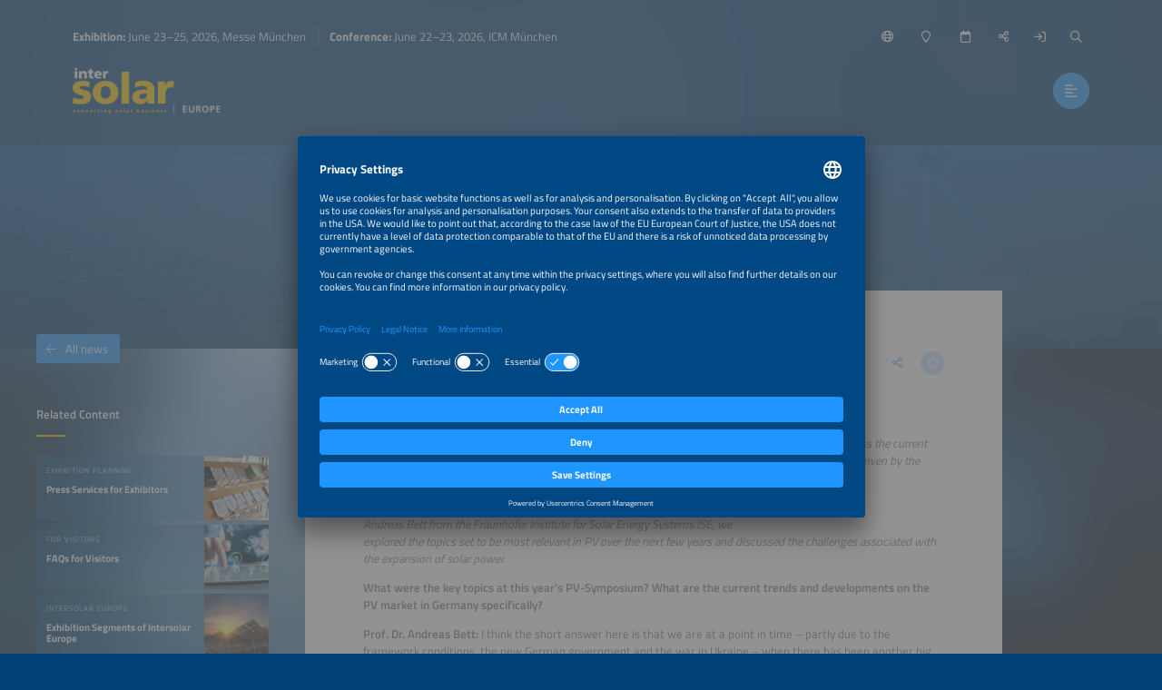

--- FILE ---
content_type: text/html;charset=UTF-8
request_url: https://www.intersolar.de/news/expert-interview-bett-top-trends-in-pv-technology-and-applications
body_size: 14073
content:
<!DOCTYPE html>
<html lang="en">
	<head data-method="GET">
		<meta charset="UTF-8">
		
		<link rel="alternate" href="/neuigkeiten/experteninterview-bett-neueste-entwicklungen-von-pv-technologien?lang=de" hreflang="de" />
		<title>Expert Interview – Top Trends in PV Technology and Applications</title>
		
		
		<meta name="viewport" content="width=device-width, user-scalable=no, initial-scale=1.0, maximum-scale=1.0, minimum-scale=1.0">
		<meta http-equiv="X-UA-Compatible" content="ie=edge">
		
		<meta name="title" content="Top Trends in PV Technology and Applications">
		<meta name="description" content="Interview with Prof. Dr. Andreas Bett of Fraunhofer Institute for Solar Energy Systems ISE.">
		
		<meta name="robots" content="index, follow">
		
		
		<link rel="canonical" href="https://www.intersolar.de/news/expert-interview-bett-top-trends-in-pv-technology-and-applications">
		
		<meta property="og:url" content="https://www.intersolar.de/news/expert-interview-bett-top-trends-in-pv-technology-and-applications" />
		<meta property="og:type" content="website" />
		<meta property="og:title" content="Top Trends in PV Technology and Applications" />
		<meta property="og:description" content="Interview with Prof. Dr. Andreas Bett of Fraunhofer Institute for Solar Energy Systems ISE." />
		<meta property="og:image" content="https://www.intersolar.de/media/image/60923fcf9566170814337652/750" />
		<meta property="og:locale" content="en" />
		
		<link rel="shortcut icon" href="/favicon.ico" type="image/x-icon; charset=binary" />
		<link rel="icon" href="/favicon.ico" type="image/x-icon; charset=binary" />
		
		<link rel="stylesheet" type="text/css" href="/vendor/fontawesome-pro-6.4.2-web/css/all.min.css" />
		<link rel="stylesheet" type="text/css" href="/webjars/datetimepicker/build/jquery.datetimepicker.min.css" />
		<link rel="stylesheet" type="text/css" href="/webjars/toastify-js/1.12.0/src/toastify.css" />
		
		
		
				
		
		
		<link rel="stylesheet" type="text/css" href="/css/5f53aa5cf3a2cb2fee160556.css" />
		
		
		
		
		
		
		
		
		
		
		
		
		<script src="/js/vendor.js"></script>
		<script src="/wc/js/default.js" ></script>
		
		
		
		
		
		
		
		
		
		
		
		
		
		
		
		
		
		
		
		
		
		
		
		
		
		<script src="/js/all.js"></script>
		
		<script src="/vendor/friendly-captcha/widget.module.min.js" async defer></script>
		<script src="/vendor/friendly-captcha/widget.min.js" async defer></script>
		
		
		
		<link rel="preconnect" href="//api.usercentrics.eu">
		<link rel="preconnect" href="//privacy-proxy.usercentrics.eu">
		<link rel="preload" href="//app.usercentrics.eu/browser-ui/latest/loader.js" as="script">
		<link rel="preload" href="//privacy-proxy.usercentrics.eu/latest/uc-block.bundle.js" as="script">
		<script id="usercentrics-cmp" data-settings-id="Exj7mVtGNucoFP" src="https://app.usercentrics.eu/browser-ui/latest/loader.js" async></script>
		<script type="application/javascript" src="https://privacy-proxy.usercentrics.eu/latest/uc-block.bundle.js"></script>
		<script>
			uc.deactivateBlocking([ '87JYasXPF' ]);
		</script>
	
		
		
		<!-- Google Tag Manager -->
<script>(function(w,d,s,l,i){w[l]=w[l]||[];w[l].push({'gtm.start':
new Date().getTime(),event:'gtm.js'});var f=d.getElementsByTagName(s)[0],
j=d.createElement(s),dl=l!='dataLayer'?'&l='+l:'';j.async=true;j.src=
'https://www.googletagmanager.com/gtm.js?id='+i+dl;f.parentNode.insertBefore(j,f);
})(window,document,'script','dataLayer','GTM-N2SCGXC');</script>
<!-- End Google Tag Manager --> 
	
		
		
		<script>
  (function (sCDN, sCDNProject, sCDNWorkspace, sCDNVers) {
    if (
      window.localStorage !== null &&
      typeof window.localStorage === "object" &&
      typeof window.localStorage.getItem === "function" &&
      window.sessionStorage !== null &&
      typeof window.sessionStorage === "object" &&
      typeof window.sessionStorage.getItem === "function"
    ) {
      sCDNVers =
        window.sessionStorage.getItem("jts_preview_version") ||
        window.localStorage.getItem("jts_preview_version") ||
        sCDNVers;
    }
    window.jentis = window.jentis || {};
    window.jentis.config = window.jentis.config || {};
    window.jentis.config.frontend = window.jentis.config.frontend || {};
    window.jentis.config.frontend.cdnhost =
      sCDN + "/get/" + sCDNWorkspace + "/web/" + sCDNVers + "/";
    window.jentis.config.frontend.vers = sCDNVers;
    window.jentis.config.frontend.env = sCDNWorkspace;
    window.jentis.config.frontend.project = sCDNProject;
    window._jts = window._jts || [];
    var f = document.getElementsByTagName("script")[0];
    var j = document.createElement("script");
    j.async = true;
    j.src = window.jentis.config.frontend.cdnhost + "vtsq93.js";
    f.parentNode.insertBefore(j, f);
  })("https://c2teqq.intersolar.de","intersolar-de","live", "_");

  _jts.push({ track: "pageview" });
  _jts.push({ track: "submit" });
</script> 
	
	</head>
	
	<body style="background-image:url(/wc/website/background);"
		data-website="5f53aa5cf3a2cb2fee160556"
		data-gtm-id="GTM-PNMRJ3"
		data-onboarding-url="/login/onboarding"
		data-onboarding-init="false"
		data-favourites-size="0"
		data-favourites-size-current-size="0">
		
		
		
		<!-- Google Tag Manager (noscript) -->
<noscript><iframe src="https://www.googletagmanager.com/ns.html?id=GTM-N2SCGXC"
height="0" width="0" style="display:none;visibility:hidden"></iframe></noscript>
<!-- End Google Tag Manager (noscript) --> 
	
		<div class="context-sensitivity"></div>
		
			<header class="header sticky sticky-visible">
			
			<div class="data">
				
			<ul class="inline nomargin slogan hidden-sticky">
				<li><b>Exhibition:</b> June 23–25, 2026, Messe München</li>
				<li><b>Conference:</b> June 22–23, 2026, ICM München</li>
			</ul>
		
				
			<ul class="inline nomargin service-nav">
				
				<li class="service-nav-language">
					<a href="#" data-href="/servicenav/language/content/62c43fd48832d70deebda3a3" title="Change Language"><i class="far fa-globe"></i><span class="hidden-sticky">English</span></a>
				</li>
				
				
				<li class="service-nav-venue">
					<a href="#" data-href="/servicenav/venue" title="Venue"><i class="far fa-map-marker"></i><span class="hidden-sticky">Venue</span></a>
				</li>
				<li class="service-nav-date">
					<a href="#" data-href="/servicenav/date" title="Date"><i class="far fa-calendar"></i><span class="hidden-sticky">Date</span></a>
				</li>
				<li class="service-nav-share">
					<a href="#" data-href="/servicenav/share/content/62c43fd48832d70deebda3a3" title="Share"><i class="far fa-share-alt"></i><span class="hidden-sticky">Share</span></a>
				</li>
				
				<li class="service-nav-separator service-nav-login">
					<a href="/login" title="Login"><i class="far fa-sign-in"></i><span class="hidden-sticky">Login</span></a>
				</li>
				
				<li class="service-nav-separator service-nav-search">
					<a href="#" data-href="/servicenav/fulltextsearch" title="Search"><i class="far fa-search"></i><span class="hidden-sticky">Search</span></a>
				</li>
				<li class="service-nav-partof">
					<img src="/wc/website/logo/partof" alt="" />
				</li>
			</ul>
		
				
			<div class="logo">
				<a href="/home"><img src="/wc/website/logo" alt="" /></a>
			</div>
		
				<nav class="main-nav-container">
					
			<ul class="inline nomargin main-nav">
				<li class="has-sub">
					<a href="/for-visitors">For Visitors</a>
					<div class="sub">
						<div class="sub-data">
							<div class="sub-info">
								<p>Find everything you need to organize your visit of Intersolar Europe.</p>
								<a href="/tl/for-visitors" class="btn">For Visitors</a>
							</div>
							<div class="sub-nav">
								<div class="sub-section-container">
									
			<div class="sub-section self">
				<p><a href="/for-visitors"><span>For Visitors</span><i class="fal fa-arrow-right"></i></a></p>
			</div>
			<div class="sub-section has-sub">
				
				<p><a href="/tl/for-visitors"><span>Exhibition</span><i class="fal fa-arrow-right"></i></a></p>
				<ul class="unstyled nomargin">
					<li>
						<a href="/exhibition-quick-facts">Exhibition Quick Facts<i class="fal fa-arrow-right"></i></a>
					</li>
					<li>
						<a href="/exhibitorlist">Exhibitor List<i class="fal fa-arrow-right"></i></a>
					</li>
					<li>
						<a href="/exhibition-segments">Exhibition Segments<i class="fal fa-arrow-right"></i></a>
					</li>
					<li>
						<a href="/parallel-events">Parallel Events<i class="fal fa-arrow-right"></i></a>
					</li>
					<li>
						<a href="/partners">Partners<i class="fal fa-arrow-right"></i></a>
					</li>
					<li>
						<a href="/home#s68e3d1e7e40c0d258a0dcbce">Sponsors<i class="fal fa-arrow-right"></i></a>
					</li>
					<li>
						<a href="/sustainability/for-visitors">Sustainability<i class="fal fa-arrow-right"></i></a>
					</li>
				</ul>
			</div>
			<div class="sub-section has-sub">
				<p class="no-link">Organization</p>
				
				<ul class="unstyled nomargin">
					<li>
						<a href="/exhibition-halls">Exhibition Site Plan<i class="fal fa-arrow-right"></i></a>
					</li>
					<li>
						<a href="/tickets">Tickets<i class="fal fa-arrow-right"></i></a>
					</li>
					<li>
						<a href="/delegation-service">Delegation Services<i class="fal fa-arrow-right"></i></a>
					</li>
					<li>
						<a href="/for-visitors/faq">Visitors FAQ<i class="fal fa-arrow-right"></i></a>
					</li>
					<li>
						<a href="/travel-services">Travel Services<i class="fal fa-arrow-right"></i></a>
					</li>
				</ul>
			</div>
			<div class="sub-section has-sub">
				
				<p><a href="/accompanying-program"><span>Accompanying Program</span><i class="fal fa-arrow-right"></i></a></p>
				<ul class="unstyled nomargin">
					<li>
						<a href="/accompanying-program/intersolar-forum">Intersolar Forum<i class="fal fa-arrow-right"></i></a>
					</li>
					<li>
						<a href="/accompanying-program/the-smarter-e-forum">The smarter E Forum<i class="fal fa-arrow-right"></i></a>
					</li>
					<li>
						<a href="/accompanying-program/special-exhibit-renewables-24-7">Special Exhibit Renewables 24/7<i class="fal fa-arrow-right"></i></a>
					</li>
					<li>
						<a href="/accompanying-program/award-ceremony">AWARD Ceremony<i class="fal fa-arrow-right"></i></a>
					</li>
				</ul>
			</div>
			<div class="sub-section has-sub">
				<p class="no-link">Topics</p>
				
				<ul class="unstyled nomargin">
					<li>
						<a href="/for-visitors/solar-storage-emobility-smartly-combined">Solar, Storage &amp; E-mobility<i class="fal fa-arrow-right"></i></a>
					</li>
					<li>
						<a href="/for-visitors/utilities">Utilities<i class="fal fa-arrow-right"></i></a>
					</li>
					<li>
						<a href="/for-visitors/start-ups">Start-ups<i class="fal fa-arrow-right"></i></a>
					</li>
				</ul>
			</div>
			<div class="sub-section has-sub">
				<p class="no-link">Services</p>
				
				<ul class="unstyled nomargin">
					<li>
						<a href="/tl/the-smarter-e-job-portal">Online Job Portal<i class="fal fa-arrow-right"></i></a>
					</li>
					<li>
						<a href="/about-the-smarter-e-digital">The smarter E Digital<i class="fal fa-arrow-right"></i></a>
					</li>
				</ul>
			</div>
		
								</div>
								
							</div>
						</div>
					</div>
				</li>
				<li class="has-sub">
					<a href="/conference">Conference</a>
					<div class="sub">
						<div class="sub-data">
							<div class="sub-info">
								<p>Discover the conference program and organize your participation.</p>
								<a href="/tl/conference" class="btn">Conference</a>
							</div>
							<div class="sub-nav">
								<div class="sub-section-container">
									
			<div class="sub-section self">
				<p><a href="/conference"><span>Conference</span><i class="fal fa-arrow-right"></i></a></p>
			</div>
			<div class="sub-section has-sub">
				
				<p><a href="/tl/conference"><span>Conference</span><i class="fal fa-arrow-right"></i></a></p>
				<ul class="unstyled nomargin">
					<li>
						<a href="/conference-quick-facts">Conference Quick Facts<i class="fal fa-arrow-right"></i></a>
					</li>
					<li>
						<a href="/four-conferences-one-ticket">Parallel Events<i class="fal fa-arrow-right"></i></a>
					</li>
					<li>
						<a href="/conference/committee">Conference Committee<i class="fal fa-arrow-right"></i></a>
					</li>
				</ul>
			</div>
			<div class="sub-section has-sub">
				<p class="no-link">Program</p>
				
				<ul class="unstyled nomargin">
					<li>
						<a href="/conference/call-for-abstracts">Call for Abstracts<i class="fal fa-arrow-right"></i></a>
					</li>
					<li>
						<a href="/conference-program-available-soon">Conference Program<i class="fal fa-arrow-right"></i></a>
					</li>
					<li>
						<a href="/accompanying-program/off-grid">Off-Grid<i class="fal fa-arrow-right"></i></a>
					</li>
					<li>
						<a href="/accompanying-program/award-ceremony">AWARD Ceremony<i class="fal fa-arrow-right"></i></a>
					</li>
					<li>
						<a href="/accompanying-program/side-event-midsummer-bbq">Midsummer BBQ<i class="fal fa-arrow-right"></i></a>
					</li>
				</ul>
			</div>
			<div class="sub-section has-sub">
				<p class="no-link">Organization</p>
				
				<ul class="unstyled nomargin">
					<li>
						<a href="/ticketshop-closed?lang=en#rebc073a97e74">Tickets<i class="fal fa-arrow-right"></i></a>
					</li>
					<li>
						<a href="/travel-services">Travel Services<i class="fal fa-arrow-right"></i></a>
					</li>
				</ul>
			</div>
		
								</div>
								
							</div>
						</div>
					</div>
				</li>
				<li class="has-sub">
					<a href="/for-exhibitors">For Exhibitors</a>
					<div class="sub">
						<div class="sub-data">
							<div class="sub-info">
								<p>Everything you need for a successful exhibition participation – from application options to organizing and planning your exhibition appearance.</p>
								<a href="/tl/for-exhibitors" class="btn">For Exhibitors</a>
							</div>
							<div class="sub-nav">
								<div class="sub-section-container">
									
			<div class="sub-section self">
				<p><a href="/for-exhibitors"><span>For Exhibitors</span><i class="fal fa-arrow-right"></i></a></p>
			</div>
			<div class="sub-section has-sub">
				<p class="no-link">Exhibition</p>
				
				<ul class="unstyled nomargin">
					<li>
						<a href="/exhibition-quick-facts">Exhibition Quick Facts<i class="fal fa-arrow-right"></i></a>
					</li>
					<li>
						<a href="/exhibition-segments">Exhibition Segments<i class="fal fa-arrow-right"></i></a>
					</li>
					<li>
						<a href="/exhibition-halls">Exhibition Site Plan<i class="fal fa-arrow-right"></i></a>
					</li>
					<li>
						<a href="/parallel-events">Parallel Events<i class="fal fa-arrow-right"></i></a>
					</li>
					<li>
						<a href="/upcoming-exhibition-dates">Preview Exhibition Dates<i class="fal fa-arrow-right"></i></a>
					</li>
					<li>
						<a href="/sustainability/for-exhibitors">Sustainability<i class="fal fa-arrow-right"></i></a>
					</li>
				</ul>
			</div>
			<div class="sub-section has-sub">
				
				<p><a href="/tl/for-exhibitors"><span>Become an Exhibitor</span><i class="fal fa-arrow-right"></i></a></p>
				<ul class="unstyled nomargin">
					<li>
						<a href="/for-exhibitors/application">Application<i class="fal fa-arrow-right"></i></a>
					</li>
					<li>
						<a target="_blank" 
								href="https://cockpit.thesmartere.de/en/c/BoothRequest/requestBudgetPlanner">Cost Calculator<i class="fal fa-arrow-right"></i></a>
					</li>
					<li>
						<a href="/for-exhibitors/membership-program">Membership Program<i class="fal fa-arrow-right"></i></a>
					</li>
					<li>
						<a href="/become-exhibitor/joint-booths">Joint Booths<i class="fal fa-arrow-right"></i></a>
					</li>
					<li>
						<a href="/for-exhibitors/start-ups">Start-ups<i class="fal fa-arrow-right"></i></a>
					</li>
				</ul>
			</div>
			<div class="sub-section has-sub">
				
				<p><a href="https://www.intersolar.de/for-exhibitors#s67d97a6f931c9e177613eb4c"><span>Exhibition Planning</span><i class="fal fa-arrow-right"></i></a></p>
				<ul class="unstyled nomargin">
					<li>
						<a href="/exhibitor-cockpit">Exhibitor Cockpit<i class="fal fa-arrow-right"></i></a>
					</li>
					<li>
						<a href="/for-exhibitors/schedule-checklist">Schedule &amp; Checklist<i class="fal fa-arrow-right"></i></a>
					</li>
					<li>
						<a href="/exhibition-planning/services-and-information">Services &amp; Information<i class="fal fa-arrow-right"></i></a>
					</li>
					<li>
						<a href="/for-exhibitors/faq">Exhibitor FAQ<i class="fal fa-arrow-right"></i></a>
					</li>
					<li>
						<a href="/travel-services">Travel Services<i class="fal fa-arrow-right"></i></a>
					</li>
					<li>
						<a href="/for-exhibitors/solicitation-warning">Solicitation Warning<i class="fal fa-arrow-right"></i></a>
					</li>
				</ul>
			</div>
			<div class="sub-section has-sub">
				<p class="no-link">Exhibition Marketing</p>
				
				<ul class="unstyled nomargin">
					<li>
						<a href="/for-exhibitors/sponsorships-marketing">Sponsorship &amp; Marketing<i class="fal fa-arrow-right"></i></a>
					</li>
					<li>
						<a href="/exhibition-planning/press-services">Press Services<i class="fal fa-arrow-right"></i></a>
					</li>
					<li>
						<a href="/for-exhibitors/job-portal">Publish Job Offers<i class="fal fa-arrow-right"></i></a>
					</li>
				</ul>
			</div>
			<div class="sub-section">
				
				<p><a href="/for-exhibitors/awards"><span>AWARD</span><i class="fal fa-arrow-right"></i></a></p>
				
			</div>
			<div class="sub-section">
				
				<p><a href="/global-events"><span>Global Events</span><i class="fal fa-arrow-right"></i></a></p>
				
			</div>
		
								</div>
								
							</div>
						</div>
					</div>
				</li>
				<li class="has-sub">
					<a href="/news-press">News &amp; Press</a>
					<div class="sub">
						<div class="sub-data">
							<div class="sub-info">
								<p>From market trends and industry news to media assets – we&apos;ve got you covered.</p>
								<a href="/tl/news-press" class="btn">News &amp; Press Area</a>
							</div>
							<div class="sub-nav">
								<div class="sub-section-container">
									
			<div class="sub-section self">
				<p><a href="/news-press"><span>News &amp; Press</span><i class="fal fa-arrow-right"></i></a></p>
			</div>
			<div class="sub-section has-sub">
				
				<p><a href="/press"><span>Press</span><i class="fal fa-arrow-right"></i></a></p>
				<ul class="unstyled nomargin">
					<li>
						<a href="/press-releases">Press Releases<i class="fal fa-arrow-right"></i></a>
					</li>
					<li>
						<a href="/exhibitor-press-kits">Exhibitor Press Kits<i class="fal fa-arrow-right"></i></a>
					</li>
					<li>
						<a href="/press/press-pictures">Press Pictures<i class="fal fa-arrow-right"></i></a>
					</li>
					<li>
						<a href="/press/market-graphics">Market Graphics<i class="fal fa-arrow-right"></i></a>
					</li>
					<li>
						<a href="/post-show-report/download">Post Show Report<i class="fal fa-arrow-right"></i></a>
					</li>
					<li>
						<a href="/press/logos-and-banners">Logos &amp; Banners<i class="fal fa-arrow-right"></i></a>
					</li>
				</ul>
			</div>
			<div class="sub-section has-sub">
				<p class="no-link">Industry Knowledge</p>
				
				<ul class="unstyled nomargin">
					<li>
						<a href="/news">All News<i class="fal fa-arrow-right"></i></a>
					</li>
					<li>
						<a href="/market-trends">Market Trends<i class="fal fa-arrow-right"></i></a>
					</li>
					<li>
						<a target="_blank" 
								href="https://www.thesmartere.com/media-center?query=%7B%22page%22%3A1%2C%22menuPageId%22%3A%22647726ea4f4bde318e08d562%22%2C%22menuPageTypes%22%3A%5B%2264dc5e93fe07b97025237242%22%5D%2C%22mediaCenterContentTypes%22%3A%5B%22PUBLICATION%22%5D%2C%22term%22%3A%22%22%2C%22sortBy%22%3A%22DATE%22%2C%22sortDirection%22%3A%22DESC%22%7D">Publications<i class="fal fa-arrow-right"></i></a>
					</li>
					<li>
						<a href="https://www.intersolar.de/news-press#s5fc4d5e8c29e06687d5f6e67">Webinars<i class="fal fa-arrow-right"></i></a>
					</li>
					<li>
						<a href="/the-smarter-e-podcast-episodes">Podcast<i class="fal fa-arrow-right"></i></a>
					</li>
				</ul>
			</div>
			<div class="sub-section">
				
				<p><a href="/newsletter-registration"><span>Newsletter </span><i class="fal fa-arrow-right"></i></a></p>
				
			</div>
		
								</div>
								
							</div>
						</div>
					</div>
				</li>
				<li>
					<a href="/the-smarter-e-login">Login Area</a>
					<div class="sub">
						<div class="sub-data">
							<div class="sub-info">
								<p>Save exhibitors and events to your list of favorites, access exclusive content and customize your online experience.</p>
								<a href="/tl/login/overview" class="btn">My Overview</a>
							</div>
							<div class="sub-nav">
								
								
							</div>
						</div>
					</div>
				</li>
			</ul>
		
					<a href="#" class="btn nav-trigger"><i class="far fa-align-left"></i></a>
				</nav>
				
			
		
			</div>
		</header>
			
			<div class="content content-header-detail website-key-visual-header">
			<!--
				Hero image is optional. 
			-->
			<div class="content-header-detail-hero" 
					style="background-image: url(/media/image/5f7ef1997eba8422273dbae3/2000); background-position: 75% 30%;">
				
			</div>
		</div>
			<div class="content content-detail content-detail-default">
				<div class="content-detail-related">
			<div class="content-data">
				
					
			
				<span class="h4">Related Content</span>
				
				<div class="teaser-container teaser-container-condensed teaser-container-related">
					<div class="teaser-slider">
						
							<a href="/exhibition-planning/press-services" 
								class="teaser">
								<div class="teaser-data">
									<div class="teaser-header">
			<div class="teaser-header-intro">
				<span class="h2">Exhibition Planning</span>
				<ul class="inline nomargin teaser-header-icons">
					
					
					
					
					
					
					<li class="teaser-icon-favorite">
						<span class="teaser-link favourite-link btn btn-light favourite-link-unavailable favourite-link-off"
							  data-content-id="620258f46b094d0ddf15c94e" title="Save/Unmark Favorite">
							<i class="fa-star far"></i>
						</span></li>
				</ul>
			</div>
			<span class="h1">Press Services for Exhibitors</span>
		</div>
									<div class="teaser-image lazyload teaser-image-unspecific" data-bg="/media/image/5f993cd3f79baf0c036ff8e4/500"
				style="background-position: 57% 67%;">
			
			

			
		</div>
								</div>
								<div class="teaser-hover">
									<div class="teaser-meta">
			<div class="teaser-meta-base">
				
				
			</div>
			
		</div>
									<div class="teaser-text">
			<div class="teaser-text-base">
				
				<p class="teaser-text-teaser">
					
						The smarter E Europe offers exhibitors various services and opportunities to connect to members of the press.
					
				</p>
				
				
			</div>
			
		</div>
								</div>
								
							</a>
						
						
							<a href="/for-visitors/faq" 
								class="teaser">
								<div class="teaser-data">
									<div class="teaser-header">
			<div class="teaser-header-intro">
				<span class="h2">For Visitors</span>
				<ul class="inline nomargin teaser-header-icons">
					
					
					
					
					
					
					<li class="teaser-icon-favorite">
						<span class="teaser-link favourite-link btn btn-light favourite-link-unavailable favourite-link-off"
							  data-content-id="6482d3b1ed718e2fe99951b4" title="Save/Unmark Favorite">
							<i class="fa-star far"></i>
						</span></li>
				</ul>
			</div>
			<span class="h1">FAQs for Visitors</span>
		</div>
									<div class="teaser-image lazyload teaser-image-unspecific" data-bg="/media/image/5ff70c90dc32863d1f2a02c3/500"
				style="background-position: 50% 50%;">
			
			

			
		</div>
								</div>
								<div class="teaser-hover">
									<div class="teaser-meta">
			<div class="teaser-meta-base">
				
				
			</div>
			
		</div>
									<div class="teaser-text">
			<div class="teaser-text-base">
				
				<p class="teaser-text-teaser">
					
						Frequently asked questions get an answer here. 
					
				</p>
				
				
			</div>
			
		</div>
								</div>
								
							</a>
						
						
							<a href="/exhibition-segments" 
								class="teaser">
								<div class="teaser-data">
									<div class="teaser-header">
			<div class="teaser-header-intro">
				<span class="h2">Intersolar Europe</span>
				<ul class="inline nomargin teaser-header-icons">
					
					
					
					
					
					
					<li class="teaser-icon-favorite">
						<span class="teaser-link favourite-link btn btn-light favourite-link-unavailable favourite-link-off"
							  data-content-id="5fc8df4a9f564876b130515b" title="Save/Unmark Favorite">
							<i class="fa-star far"></i>
						</span></li>
				</ul>
			</div>
			<span class="h1">Exhibition Segments of Intersolar Europe</span>
		</div>
									<div class="teaser-image lazyload teaser-image-unspecific" data-bg="/media/image/5f91a2136406c47a254452c5/500"
				style="background-position: 50% 50%;">
			
			

			
		</div>
								</div>
								<div class="teaser-hover">
									<div class="teaser-meta">
			<div class="teaser-meta-base">
				
				
			</div>
			
		</div>
									<div class="teaser-text">
			<div class="teaser-text-base">
				
				<p class="teaser-text-teaser">
					
						Here you will find the exhibition segments of Intersolar Europe.
					
				</p>
				
				
			</div>
			
		</div>
								</div>
								
							</a>
						
						
							<a href="/parallel-events" 
								class="teaser">
								<div class="teaser-data">
									<div class="teaser-header">
			<div class="teaser-header-intro">
				<span class="h2">Event Info</span>
				<ul class="inline nomargin teaser-header-icons">
					
					
					
					
					
					
					<li class="teaser-icon-favorite">
						<span class="teaser-link favourite-link btn btn-light favourite-link-unavailable favourite-link-off"
							  data-content-id="5f621b443787fa6a7f35dd53" title="Save/Unmark Favorite">
							<i class="fa-star far"></i>
						</span></li>
				</ul>
			</div>
			<span class="h1">Parallel Events of The smarter E Europe</span>
		</div>
									<div class="teaser-image lazyload teaser-image-unspecific" data-bg="/media/image/65f4045bacdc7d7bea6ce55c/500"
				style="background-position: 51% 42%;">
			
			

			
		</div>
								</div>
								<div class="teaser-hover">
									<div class="teaser-meta">
			<div class="teaser-meta-base">
				
				
			</div>
			
		</div>
									<div class="teaser-text">
			<div class="teaser-text-base">
				
				<p class="teaser-text-teaser">
					
						The smarter E Europe is bringing together four exhibitions and conferences 
					
				</p>
				
				
			</div>
			
		</div>
								</div>
								
							</a>
						
						
							<a href="/for-exhibitors/exhibitor-advantages-overview" 
								class="teaser">
								<div class="teaser-data">
									<div class="teaser-header">
			<div class="teaser-header-intro">
				<span class="h2">Exhibitor Info</span>
				<ul class="inline nomargin teaser-header-icons">
					
					
					
					
					
					
					<li class="teaser-icon-favorite">
						<span class="teaser-link favourite-link btn btn-light favourite-link-unavailable favourite-link-off"
							  data-content-id="5feb4c4aa90f8608b73b99a1" title="Save/Unmark Favorite">
							<i class="fa-star far"></i>
						</span></li>
				</ul>
			</div>
			<span class="h1">Exhibitor Advantages</span>
		</div>
									<div class="teaser-image lazyload teaser-image-unspecific" data-bg="/media/image/5f685e87e1e7a2252108ee54/500"
				style="background-position: 50% 61%;">
			
			

			
		</div>
								</div>
								<div class="teaser-hover">
									<div class="teaser-meta">
			<div class="teaser-meta-base">
				
				
			</div>
			
		</div>
									<div class="teaser-text">
			<div class="teaser-text-base">
				
				<p class="teaser-text-teaser">
					
						Compelling reasons to choose Intersolar Europe to showcase your products and services.
					
				</p>
				
				
			</div>
			
		</div>
								</div>
								
							</a>
						
						
							<a href="/exhibitor-cockpit" 
								class="teaser">
								<div class="teaser-data">
									<div class="teaser-header">
			<div class="teaser-header-intro">
				<span class="h2">Exhibition Planning</span>
				<ul class="inline nomargin teaser-header-icons">
					
					
					
					
					
					
					<li class="teaser-icon-favorite">
						<span class="teaser-link favourite-link btn btn-light favourite-link-unavailable favourite-link-off"
							  data-content-id="5fe08bd0d8b8617cac735811" title="Save/Unmark Favorite">
							<i class="fa-star far"></i>
						</span></li>
				</ul>
			</div>
			<span class="h1">Exhibitor Cockpit</span>
		</div>
									<div class="teaser-image lazyload teaser-image-unspecific" data-bg="/media/image/5fe086e238bb7b15cf5ac1e2/500"
				style="background-position: 50% 50%;">
			
			

			
		</div>
								</div>
								<div class="teaser-hover">
									<div class="teaser-meta">
			<div class="teaser-meta-base">
				
				
			</div>
			
		</div>
									<div class="teaser-text">
			<div class="teaser-text-base">
				
				<p class="teaser-text-teaser">
					
						Manage your exhibition appearance, access services and choose from a range of marketing offers.
					
				</p>
				
				
			</div>
			
		</div>
								</div>
								
							</a>
						
					</div>
					<a href="#" class="teaser-nav teaser-nav-prev"><i class="far fa-chevron-left"></i></a>
					<a href="#" class="teaser-nav teaser-nav-next"><i class="far fa-chevron-right"></i></a>
				</div>
			
		
				
				
			
		
				
					
			
		
				
				
				
					
			
		
				
				
			<div class="content-detail-back">
				<a href="/news" class="btn">
					<i class="fal fa-arrow-left"></i>All news</a>
			</div>
		
			</div>
		</div>
				<div class="content-detail-main">
			
			<div class="content-data">
				
			<div class="content-data-headline content-data-headline-withsubline">
				
				<h1>Top Trends in PV Technology and Applications</h1>
				<ul class="inline nomargin content-data-headline-icons">
					
					
					
					
					<li class="service-nav-share"><a href="/servicenav/share/content/62c43fd48832d70deebda3a3" title="Share this page" class="icon-btn icon-btn-transparent">
						<i class="fal fa-share-alt"></i>
					</a></li>
					<li><a href="#" class="favourite-link icon-btn icon-btn-light favourite-link-unavailable favourite-link-off"
								data-content-id="62c43fd48832d70deebda3a3" title="Save/Unmark Favorite"> 
						<i class="fa-star far">
					</i></a></li>
				</ul>
			</div>
			<div class="content-data-subline">
				<h3>Expert Interview, PV-Symposium Freiburg – July 5, 2022</h3>
			</div>
		
				
		
		
		
		<p><em>The annual 
		
		<a target="_blank" title="PV-Symposium"
				href="https://www.pv-symposium.de/"><span>PV-Symposium</span></a>
		
		 brings together key players from the solar industry, who present and discuss the current trends and provide a progress report on research in the field of photovoltaics. This year, the event was driven by the positive market development being seen at the moment. </em></p>

		
		
			<div class="text-image text-image-right
							
							text-image-person">
				<!-- /* image type person */ -->
				<a href="/media/image/62c43a3a84869710776ce762/1500" 
						style="background-image: url(/media/image/62c43a3a84869710776ce762/500); background-position: 45% 39%;"></a>
				
				<!-- /* image type company */ -->
				
				
				
				
				
				
			</div>
		
		
		
<p><em>In our interview with the Technical Lead for the PV-Symposium 2022, Prof. Dr. Andreas Bett from the Fraunhofer Institute for Solar Energy Systems ISE, we explored the topics set to be most relevant in PV over the next few years and discussed the challenges associated with the expansion of solar power. </em></p>
<p><strong>What were the key topics at this year’s PV-Symposium? What are the current trends and developments on the PV market in Germany specifically?</strong></p>
<p><strong>Prof. Dr. Andreas Bett:</strong> I think the short answer here is that we are at a point in time – partly due to the framework conditions, the new German government and the war in Ukraine – when there has been another big boost in the interest in and the need for the further expansion of solar energy. That applies in Germany, Austria and Switzerland. We’re seeing high demand and widespread interest in the development of PV technology. That’s the most important thing, if you ask me.</p>
<p>The atmosphere at the event was incredible, with people really appreciating these hugely beneficial opportunities to network in person and talk to others again after such a long pandemic-enforced break. It seemed to me that the feeling of positivity was stronger than it has been within the PV industry for longer than I care to remember. Of course, we had no choice but to also address the major challenges that are bound to come up, such as satisfying the demand given the current situation.</p>
<p><strong>What were the main technology trends and applications coming to the fore once again at this event? </strong></p>
<p><strong>Prof. Dr. Andreas Bett:</strong> I’d say we tried to focus on a few central themes in the event program, especially the challenges facing the industry as a result of increased demand and growth. An example is the availability and supply of components. That’s an important issue for sure. Overall, I couldn’t help but notice that the attendees were optimistic that they could resolve the issues that inevitably await. I’d say that’s a very positive message to send out. People are excited about growth and market stability. And yet we can’t ignore the challenges. Staffing shortages and a lack of installation expertise are just two examples.</p>
<p>Then there’s the components, like I already mentioned. In the wider context, we have also discussed ideas for starting up production in Europe again and the fact that there is a need for it at this point. We introduced a few other new topics that were also discussed at great length. And they were all to do with urban settings: How can PV be rolled out to the districts? What are the problems when it’s decentralized? Then there’s the question of how to feed it into the grid and make the best use of the photovoltaic solar electricity generated locally, including in combination with green roofs and the topic I’ve always found absolutely fascinating to shine a light on. What is the role of PV in urban settings? This is an important topic because there are still so many unanswered questions. But the conference once again did an excellent job of confirming that PV is most definitely a positive development in towns and cities. It doesn’t cause temperatures to rise but does have plenty of benefits to offer. </p>
<p>And we also have our standard topics that always come up. Quality assurance. It’s become something of a tradition at the PV-Symposium. I’d say the conference reiterated just how important it is for our community to focus on quality assurance – especially during a period of growth. Unfortunately, quality can sometimes suffer when things are moving at a fast pace to keep up with high demand. I have the impression that the community is very aware of this fact, which can only be positive given that we need exceptionally high standards.</p>
<p><strong>What do you think will be the biggest challenges associated with growth in photovoltaics in Germany over the next few years?</strong></p>
<p><strong>Prof. Dr. Andreas Bett:</strong> I think the main challenges to start with will be maintaining sufficient staffing levels and keeping up with demand. We’re also hearing that waiting times for prosumer systems in particular can be up to months in some cases. That’s bound to cause some disappointment and frustration but is likely to be the reality of the situation. And we’re only going to see an increase in inquiries in line with our positive market growth. And there will be knock-on effects on the supply chain and logistics too because everything is interlinked. We’re not just talking about modules here. We also need the right inverters. And battery storage systems usually for prosumers too. Coordinating the logistics of all that is bound to be a challenge. But, like I said before, attendees at the symposium were optimistic that they’ll be able to manage it all. </p>
<p>It’s also worth mentioning integrated photovoltaics again since it’s a hot topic. Building integrated photovoltaics in particular. There’s plenty of positivity and optimism here too. I think we could speed up implementation a bit, but we need the regulatory framework to change too to accelerate the market entry process. Or make it easier by cutting back on the red tape. But we’re seeing decent progress being made here too.</p>
<p><strong>So you’re saying that you’re currently optimistic about changes to the regulatory framework, the political framework conditions?</strong></p>
<p><strong>Prof. Dr. Andreas Bett: </strong> At the very least, I’m hopeful that it has been recognized and work is currently ongoing. I wish it could have perhaps all gone a little bit more quickly. But I’m a firm believer that patience is a virtue. What really matters is that the regulatory hurdles in our way are being recognized on many levels and there is a realization that action needs to be taken. The many challenges involved in removing these hurdles are complex. But it’s down to our government to do something effective so that we can make faster progress with fewer hurdles to overcome. I’m cautiously optimistic that, like I said before, the government at least wants to address this now. </p>
<p><strong>Intersolar Europe was around a month ago and now the PV-Symposium is over too. I’d be interested to hear your thoughts on what the main discrepancies are between the current situation on the European market and what is relevant right now for Germany.</strong></p>
<p><strong>Prof. Dr. Andreas Bett:</strong> To start with, Intersolar is more of a consumer-facing event, while the PV-Symposium has a strong science and research focus. Of course, the two are closely linked when it comes to the requirements we just discussed, the components and all the other areas. Looking beyond the borders of Germany and our specialist area (Germany, Austria, Switzerland)  – just think of the EU with its Green Deal – you can see a global trend, with demand and the transformation of our energy system picking up pace across Europe. That means overall demand will soar.</p>
<p>With that in mind, I’m convinced that we should be looking at supply chains across Europe, for example, and encouraging significant change to the regulatory framework at the European level too. For instance, we need to think about standards and connections for building integrated photovoltaics. This even differs across regions in Germany as it stands. By standardizing this, we could remove some of the barriers. We need to do this in Germany, Austria and Switzerland – but also across the whole of Europe. That means something needs to happen at a European level. But I predict this evolving because we need to forge ahead with the energy transition in Europe. </p>
<p>We’re seeing a global need for photovoltaics. Lots of activities are starting up at the moment in India, including in the area of production. And the Indian government is creating the framework conditions to ensure that the domestic market can expand significantly and so can the production output. China has also just announced that it plans to add significantly more photovoltaics over the next year. That means photovoltaics will be expanded globally, which will put us back in competition for resources and modules, components and so on. At that point it will come down to one question: Who can deliver quickly enough? So we can say that this is a global trend, especially considering that the same thing is happening in the USA. There is no doubt that we are being spurred on by the climate change we’re encountering every day.</p>
<p><strong>Can you share your overall thoughts on the event?</strong></p>
<p><strong>Prof. Dr. Andreas Bett:</strong> First of all, it was fantastic that we could get together in person and actually speak face to face. It was proof that we have a vibrant local research community driving us forward with practical innovation. That’s exactly what we need right now if you ask me. The challenges we’re facing need to be tackled with plenty of positivity and enthusiasm. People are fully committed to making this happen. The scientific takeaways from the conference fill me with great hope and optimism for the future.</p>
				
			
		
				
				
				
			<div class="content-detail-back">
				<a href="/news" class="btn">
					<i class="fal fa-arrow-left"></i>All news</a>
			</div>
		
			</div>
		</div>
				<div class="content-detail-further">
			<div class="content-data">
				
			
		
				
					
			
		
				
				
				
			
		
				
			
		
				
					
			
				<span class="h4">Further Content</span>
				
				<div class="teaser-container teaser-container-default-unspecific teaser-container-further">
					<div class="teaser-slider">
						
							<a href="https://www.intersolar.de/conference-program?query=%7B%22page%22%3A1%2C%22menuPageId%22%3A%225f5b2cabf21d3879356e2fb3%22%2C%22menuPageTypes%22%3A%5B%22640eea54fdd2d945136ba8b2%22%5D%2C%22conferenceCategories%22%3A%5B%225f296636c2ee6429174ade62%22%5D%2C%22conferenceTopicsMain%22%3A%5B%22675af06062cfdb5e49560ef2%22%2C%22675af060830ea7764a56e722%22%2C%22675af06194fa8947384c1f73%22%2C%22675af061196b1a79f3680064%22%5D%2C%22dates%22%3A%5B%222025-05-06T00%3A00%3A00%2B02%3A00%22%5D%2C%22term%22%3A%22%22%2C%22sortBy%22%3A%22RELEVANCE%22%2C%22displayType%22%3A%22condensed%22%7D" 
									target="_blank" class="teaser 
													 ">
								<div class="teaser-data">
									<div class="teaser-header">
			<div class="teaser-header-intro">
				<span class="h2">Intersolar Europe Conference</span>
				<ul class="inline nomargin teaser-header-icons">
					
					
					
					
					
					
					<li class="teaser-icon-favorite">
						<span class="teaser-link favourite-link btn btn-light favourite-link-unavailable favourite-link-off"
							  data-content-id="5fff02cd4bb04331661d131b" title="Save/Unmark Favorite">
							<i class="fa-star far"></i>
						</span></li>
				</ul>
			</div>
			<span class="h1">Conference Program</span>
		</div>
									<div class="teaser-meta">
			<div class="teaser-meta-base">
				
				
			</div>
			
		</div>
									<div class="teaser-image lazyload teaser-image-unspecific" data-bg="/media/image/5f91a1712b68366d060af2fb/500"
				style="background-position: 50% 50%;">
			
			

			
		</div>
								</div>
								<div class="teaser-hover">
									<div class="teaser-text">
			<div class="teaser-text-base">
				
				<p class="teaser-text-teaser">
					
						See the complete Intersolar Europe Conference program. 
					
				</p>
				
				
			</div>
			
		</div>
								</div>
							</a>
						
						
							<a href="https://www.intersolar.de/for-exhibitors#s67d97a6f931c9e177613eb4c" 
									class="teaser 
													 ">
								<div class="teaser-data">
									<div class="teaser-header">
			<div class="teaser-header-intro">
				<span class="h2">Exhibitor Info</span>
				<ul class="inline nomargin teaser-header-icons">
					
					
					
					
					
					
					<li class="teaser-icon-favorite">
						<span class="teaser-link favourite-link btn btn-light favourite-link-unavailable favourite-link-off"
							  data-content-id="5ffdc7e71cdcc4471b3ca9fa" title="Save/Unmark Favorite">
							<i class="fa-star far"></i>
						</span></li>
				</ul>
			</div>
			<span class="h1">Plan your Exhibiton Appearance</span>
		</div>
									<div class="teaser-meta">
			<div class="teaser-meta-base">
				
				
			</div>
			
		</div>
									<div class="teaser-image lazyload teaser-image-unspecific" data-bg="/media/image/5f92965a6406c47a254452d5/500"
				style="background-position: 50% 50%;">
			
			

			
		</div>
								</div>
								<div class="teaser-hover">
									<div class="teaser-text">
			<div class="teaser-text-base">
				
				<p class="teaser-text-teaser">
					
						From booth construction info to sponsorship and marketing opportunities - plan and manage your exhibition appearance.
					
				</p>
				
				
			</div>
			
		</div>
								</div>
							</a>
						
						
							<a href="/market-trends/inverters-smart-all-rounders" 
									class="teaser 
													 ">
								<div class="teaser-data">
									<div class="teaser-header">
			<div class="teaser-header-intro">
				<span class="h2">Market Trend</span>
				<ul class="inline nomargin teaser-header-icons">
					
					
					
					
					
					
					<li class="teaser-icon-favorite">
						<span class="teaser-link favourite-link btn btn-light favourite-link-unavailable favourite-link-off"
							  data-content-id="602262c5daf45c3ff28140a0" title="Save/Unmark Favorite">
							<i class="fa-star far"></i>
						</span></li>
				</ul>
			</div>
			<span class="h1">Inverter Trends: More Digitalization, Flexibility, Stability and Communication</span>
		</div>
									<div class="teaser-meta">
			<div class="teaser-meta-base">
				<p class="teaser-meta-line1">October 7, 2024</p>
				
			</div>
			
		</div>
									<div class="teaser-image lazyload teaser-image-unspecific" data-bg="/media/image/5f6865dbe846d6684a2128c6/500"
				style="background-position: 50% 50%;">
			
			

			
		</div>
								</div>
								<div class="teaser-hover">
									<div class="teaser-text">
			<div class="teaser-text-base">
				
				<p class="teaser-text-teaser">
					
						Inverters are becoming increasingly digital and flexible and are used in combination with storage systems or for grid stabilization
					
				</p>
				
				
			</div>
			
		</div>
								</div>
							</a>
						
						
							<a href="/the-smarter-e-podcast-episodes" 
									class="teaser 
													 ">
								<div class="teaser-data">
									<div class="teaser-header">
			<div class="teaser-header-intro">
				<span class="h2">The smarter E Podcast</span>
				<ul class="inline nomargin teaser-header-icons">
					
					
					
					
					
					
					<li class="teaser-icon-favorite">
						<span class="teaser-link favourite-link btn btn-light favourite-link-unavailable favourite-link-off"
							  data-content-id="6034ec5d1d6bf5583af623a2" title="Save/Unmark Favorite">
							<i class="fa-star far"></i>
						</span></li>
				</ul>
			</div>
			<span class="h1">Episodes of The smarter E Podcast</span>
		</div>
									<div class="teaser-meta">
			<div class="teaser-meta-base">
				
				<p class="teaser-meta-line2">
					For and with the creators of the new energy world
					
					
					
					
					
				</p>
			</div>
			
		</div>
									<div class="teaser-image lazyload teaser-image-unspecific" data-bg="/media/image/5f913ae420f87206f3103c72/500"
				style="background-position: 40% 39%;">
			
			

			
		</div>
								</div>
								<div class="teaser-hover">
									<div class="teaser-text">
			<div class="teaser-text-base">
				
				<p class="teaser-text-teaser">
					
						A new episode is published bi-weekly on Thursdays. Browse the complete list of episodes. 
					
				</p>
				
				
			</div>
			
		</div>
								</div>
							</a>
						
						
							<a href="https://cockpit.thesmartere.de/en/c/BoothRequest/requestBudgetPlanner" 
									target="_blank" class="teaser 
													 ">
								<div class="teaser-data">
									<div class="teaser-header">
			<div class="teaser-header-intro">
				<span class="h2">Exhibit</span>
				<ul class="inline nomargin teaser-header-icons">
					
					
					
					
					
					
					<li class="teaser-icon-favorite">
						<span class="teaser-link favourite-link btn btn-light favourite-link-unavailable favourite-link-off"
							  data-content-id="5fcf39079f564876b13051a0" title="Save/Unmark Favorite">
							<i class="fa-star far"></i>
						</span></li>
				</ul>
			</div>
			<span class="h1">Cost Calculator</span>
		</div>
									<div class="teaser-meta">
			<div class="teaser-meta-base">
				
				
			</div>
			
		</div>
									<div class="teaser-image lazyload teaser-image-unspecific" data-bg="/media/image/5fe0868cbad6496c4e2a1272/500"
				style="background-position: 50% 50%;">
			
			

			
		</div>
								</div>
								<div class="teaser-hover">
									<div class="teaser-text">
			<div class="teaser-text-base">
				
				<p class="teaser-text-teaser">
					
						Make the most of your budget and choose the right exhibiting options with the help of the Cost Calculator. 
					
				</p>
				
				
			</div>
			
		</div>
								</div>
							</a>
						
					</div>
					<a href="#" class="teaser-nav teaser-nav-prev"><i class="far fa-chevron-left"></i></a>
					<a href="#" class="teaser-nav teaser-nav-next"><i class="far fa-chevron-right"></i></a>
				</div>
			
		
				
			</div>
		</div>
			</div>
			
			<footer class="footer">
			<div class="footer-nav">
				<div class="social-nav">
					<span class="h3">Follow us</span>
					<ul class="inline nomargin">
						<li>
							<a target="_blank" href="https://www.facebook.com/Intersolar/"><i class="fab fa-facebook-f"></i></a>
						</li>
						<li>
							<a target="_blank" href="https://x.com/TheSmarterE"><i class="fab fa-x-twitter"></i></a>
						</li>
						<li>
							<a target="_blank" href="https://www.linkedin.com/company/intersolar"><i class="fab fa-linkedin-in"></i></a>
						</li>
						<li>
							<a target="_blank" href="https://www.instagram.com/thesmartere/"><i class="fab fa-instagram"></i></a>
						</li>
						<li>
							<a target="_blank" href="https://www.youtube.com/channel/UCXvmG4CnAJLKMv9VTXnePHg"><i class="fab fa-youtube"></i></a>
						</li>
					</ul>
				</div>
				
				<div class="bottom-nav">
					<span class="h3">Information</span>
					<ul class="inline nomargin">
						<li>
							<a href="/legal-notice">Legal Notice</a>
						</li>
						<li>
							<a href="/contact">Contact</a>
						</li>
						<li>
							<a href="/newsletter-registration">Newsletter</a>
						</li>
						<li>
							<a href="/privacy-policy">Privacy Policy</a>
						</li>
						<li><a href="#" onClick="UC_UI.showSecondLayer();">Privacy Settings</a></li>
					</ul>
					
				</div>
				<div class="participation-logo-images-nav">
					
					<ul class="inline nomargin">
						
					</ul>
				</div>
			</div>
			
			<div class="event-nav">
				<span class="h3">Parallel Events</span>
				<ul class="inline nomargin">
					
						
							<li>
								<a target="_blank" href="https://www.ees-europe.com" title="">
									<img src="/media/image/5f69ee7c2098f776d4146892/250" alt="" />
								</a>
							</li>
						
						
							<li>
								<a target="_blank" href="https://www.powertodrive.de" title="">
									<img src="/media/image/693bf6258090990bdc162fe4/250" alt="" />
								</a>
							</li>
						
						
							<li class="em-power-logo">
								<a target="_blank" href="https://www.em-power.eu" title="">
									<img src="/media/image/5f69eee3b7e88b56f1378591/250" alt="" />
								</a>
							</li>
						
					
					
						<li class="spacer"></li>
						<li><a target="_blank" href="https://www.thesmartere.de"><img src="/wc/website/logo/partof" alt="" /></a></li>
					
				</ul>
			</div>
			
			<div class="branding">
				<ul class="inline nomargin">
					<li style="background-color: #fbba00;"></li>
					
				</ul>
			</div>
		</footer>
			<div class="header-overlay" style="background-image:url(/wc/website/background);">
			
			<div class="header-info">
				
			<div class="logo">
				<a href="/home"><img src="/wc/website/logo" alt="" /></a>
			</div>
		
			</div>
			
			<div class="header-overlay-content">
				
			<ul class="inline nomargin slogan hidden-sticky">
				<li><b>Exhibition:</b> June 23–25, 2026, Messe München</li>
				<li><b>Conference:</b> June 22–23, 2026, ICM München</li>
			</ul>
		
				<nav class="main-nav-container">
					
			<ul class="inline nomargin main-nav">
				<li class="has-sub">
					<a href="/for-visitors">For Visitors</a>
					<div class="sub">
						<div class="sub-data">
							<div class="sub-info">
								<p>Find everything you need to organize your visit of Intersolar Europe.</p>
								<a href="/tl/for-visitors" class="btn">For Visitors</a>
							</div>
							<div class="sub-nav">
								<div class="sub-section-container">
									
			<div class="sub-section self">
				<p><a href="/for-visitors"><span>For Visitors</span><i class="fal fa-arrow-right"></i></a></p>
			</div>
			<div class="sub-section has-sub">
				
				<p><a href="/tl/for-visitors"><span>Exhibition</span><i class="fal fa-arrow-right"></i></a></p>
				<ul class="unstyled nomargin">
					<li>
						<a href="/exhibition-quick-facts">Exhibition Quick Facts<i class="fal fa-arrow-right"></i></a>
					</li>
					<li>
						<a href="/exhibitorlist">Exhibitor List<i class="fal fa-arrow-right"></i></a>
					</li>
					<li>
						<a href="/exhibition-segments">Exhibition Segments<i class="fal fa-arrow-right"></i></a>
					</li>
					<li>
						<a href="/parallel-events">Parallel Events<i class="fal fa-arrow-right"></i></a>
					</li>
					<li>
						<a href="/partners">Partners<i class="fal fa-arrow-right"></i></a>
					</li>
					<li>
						<a href="/home#s68e3d1e7e40c0d258a0dcbce">Sponsors<i class="fal fa-arrow-right"></i></a>
					</li>
					<li>
						<a href="/sustainability/for-visitors">Sustainability<i class="fal fa-arrow-right"></i></a>
					</li>
				</ul>
			</div>
			<div class="sub-section has-sub">
				<p class="no-link">Organization</p>
				
				<ul class="unstyled nomargin">
					<li>
						<a href="/exhibition-halls">Exhibition Site Plan<i class="fal fa-arrow-right"></i></a>
					</li>
					<li>
						<a href="/tickets">Tickets<i class="fal fa-arrow-right"></i></a>
					</li>
					<li>
						<a href="/delegation-service">Delegation Services<i class="fal fa-arrow-right"></i></a>
					</li>
					<li>
						<a href="/for-visitors/faq">Visitors FAQ<i class="fal fa-arrow-right"></i></a>
					</li>
					<li>
						<a href="/travel-services">Travel Services<i class="fal fa-arrow-right"></i></a>
					</li>
				</ul>
			</div>
			<div class="sub-section has-sub">
				
				<p><a href="/accompanying-program"><span>Accompanying Program</span><i class="fal fa-arrow-right"></i></a></p>
				<ul class="unstyled nomargin">
					<li>
						<a href="/accompanying-program/intersolar-forum">Intersolar Forum<i class="fal fa-arrow-right"></i></a>
					</li>
					<li>
						<a href="/accompanying-program/the-smarter-e-forum">The smarter E Forum<i class="fal fa-arrow-right"></i></a>
					</li>
					<li>
						<a href="/accompanying-program/special-exhibit-renewables-24-7">Special Exhibit Renewables 24/7<i class="fal fa-arrow-right"></i></a>
					</li>
					<li>
						<a href="/accompanying-program/award-ceremony">AWARD Ceremony<i class="fal fa-arrow-right"></i></a>
					</li>
				</ul>
			</div>
			<div class="sub-section has-sub">
				<p class="no-link">Topics</p>
				
				<ul class="unstyled nomargin">
					<li>
						<a href="/for-visitors/solar-storage-emobility-smartly-combined">Solar, Storage &amp; E-mobility<i class="fal fa-arrow-right"></i></a>
					</li>
					<li>
						<a href="/for-visitors/utilities">Utilities<i class="fal fa-arrow-right"></i></a>
					</li>
					<li>
						<a href="/for-visitors/start-ups">Start-ups<i class="fal fa-arrow-right"></i></a>
					</li>
				</ul>
			</div>
			<div class="sub-section has-sub">
				<p class="no-link">Services</p>
				
				<ul class="unstyled nomargin">
					<li>
						<a href="/tl/the-smarter-e-job-portal">Online Job Portal<i class="fal fa-arrow-right"></i></a>
					</li>
					<li>
						<a href="/about-the-smarter-e-digital">The smarter E Digital<i class="fal fa-arrow-right"></i></a>
					</li>
				</ul>
			</div>
		
								</div>
								
							</div>
						</div>
					</div>
				</li>
				<li class="has-sub">
					<a href="/conference">Conference</a>
					<div class="sub">
						<div class="sub-data">
							<div class="sub-info">
								<p>Discover the conference program and organize your participation.</p>
								<a href="/tl/conference" class="btn">Conference</a>
							</div>
							<div class="sub-nav">
								<div class="sub-section-container">
									
			<div class="sub-section self">
				<p><a href="/conference"><span>Conference</span><i class="fal fa-arrow-right"></i></a></p>
			</div>
			<div class="sub-section has-sub">
				
				<p><a href="/tl/conference"><span>Conference</span><i class="fal fa-arrow-right"></i></a></p>
				<ul class="unstyled nomargin">
					<li>
						<a href="/conference-quick-facts">Conference Quick Facts<i class="fal fa-arrow-right"></i></a>
					</li>
					<li>
						<a href="/four-conferences-one-ticket">Parallel Events<i class="fal fa-arrow-right"></i></a>
					</li>
					<li>
						<a href="/conference/committee">Conference Committee<i class="fal fa-arrow-right"></i></a>
					</li>
				</ul>
			</div>
			<div class="sub-section has-sub">
				<p class="no-link">Program</p>
				
				<ul class="unstyled nomargin">
					<li>
						<a href="/conference/call-for-abstracts">Call for Abstracts<i class="fal fa-arrow-right"></i></a>
					</li>
					<li>
						<a href="/conference-program-available-soon">Conference Program<i class="fal fa-arrow-right"></i></a>
					</li>
					<li>
						<a href="/accompanying-program/off-grid">Off-Grid<i class="fal fa-arrow-right"></i></a>
					</li>
					<li>
						<a href="/accompanying-program/award-ceremony">AWARD Ceremony<i class="fal fa-arrow-right"></i></a>
					</li>
					<li>
						<a href="/accompanying-program/side-event-midsummer-bbq">Midsummer BBQ<i class="fal fa-arrow-right"></i></a>
					</li>
				</ul>
			</div>
			<div class="sub-section has-sub">
				<p class="no-link">Organization</p>
				
				<ul class="unstyled nomargin">
					<li>
						<a href="/ticketshop-closed?lang=en#rebc073a97e74">Tickets<i class="fal fa-arrow-right"></i></a>
					</li>
					<li>
						<a href="/travel-services">Travel Services<i class="fal fa-arrow-right"></i></a>
					</li>
				</ul>
			</div>
		
								</div>
								
							</div>
						</div>
					</div>
				</li>
				<li class="has-sub">
					<a href="/for-exhibitors">For Exhibitors</a>
					<div class="sub">
						<div class="sub-data">
							<div class="sub-info">
								<p>Everything you need for a successful exhibition participation – from application options to organizing and planning your exhibition appearance.</p>
								<a href="/tl/for-exhibitors" class="btn">For Exhibitors</a>
							</div>
							<div class="sub-nav">
								<div class="sub-section-container">
									
			<div class="sub-section self">
				<p><a href="/for-exhibitors"><span>For Exhibitors</span><i class="fal fa-arrow-right"></i></a></p>
			</div>
			<div class="sub-section has-sub">
				<p class="no-link">Exhibition</p>
				
				<ul class="unstyled nomargin">
					<li>
						<a href="/exhibition-quick-facts">Exhibition Quick Facts<i class="fal fa-arrow-right"></i></a>
					</li>
					<li>
						<a href="/exhibition-segments">Exhibition Segments<i class="fal fa-arrow-right"></i></a>
					</li>
					<li>
						<a href="/exhibition-halls">Exhibition Site Plan<i class="fal fa-arrow-right"></i></a>
					</li>
					<li>
						<a href="/parallel-events">Parallel Events<i class="fal fa-arrow-right"></i></a>
					</li>
					<li>
						<a href="/upcoming-exhibition-dates">Preview Exhibition Dates<i class="fal fa-arrow-right"></i></a>
					</li>
					<li>
						<a href="/sustainability/for-exhibitors">Sustainability<i class="fal fa-arrow-right"></i></a>
					</li>
				</ul>
			</div>
			<div class="sub-section has-sub">
				
				<p><a href="/tl/for-exhibitors"><span>Become an Exhibitor</span><i class="fal fa-arrow-right"></i></a></p>
				<ul class="unstyled nomargin">
					<li>
						<a href="/for-exhibitors/application">Application<i class="fal fa-arrow-right"></i></a>
					</li>
					<li>
						<a target="_blank" 
								href="https://cockpit.thesmartere.de/en/c/BoothRequest/requestBudgetPlanner">Cost Calculator<i class="fal fa-arrow-right"></i></a>
					</li>
					<li>
						<a href="/for-exhibitors/membership-program">Membership Program<i class="fal fa-arrow-right"></i></a>
					</li>
					<li>
						<a href="/become-exhibitor/joint-booths">Joint Booths<i class="fal fa-arrow-right"></i></a>
					</li>
					<li>
						<a href="/for-exhibitors/start-ups">Start-ups<i class="fal fa-arrow-right"></i></a>
					</li>
				</ul>
			</div>
			<div class="sub-section has-sub">
				
				<p><a href="https://www.intersolar.de/for-exhibitors#s67d97a6f931c9e177613eb4c"><span>Exhibition Planning</span><i class="fal fa-arrow-right"></i></a></p>
				<ul class="unstyled nomargin">
					<li>
						<a href="/exhibitor-cockpit">Exhibitor Cockpit<i class="fal fa-arrow-right"></i></a>
					</li>
					<li>
						<a href="/for-exhibitors/schedule-checklist">Schedule &amp; Checklist<i class="fal fa-arrow-right"></i></a>
					</li>
					<li>
						<a href="/exhibition-planning/services-and-information">Services &amp; Information<i class="fal fa-arrow-right"></i></a>
					</li>
					<li>
						<a href="/for-exhibitors/faq">Exhibitor FAQ<i class="fal fa-arrow-right"></i></a>
					</li>
					<li>
						<a href="/travel-services">Travel Services<i class="fal fa-arrow-right"></i></a>
					</li>
					<li>
						<a href="/for-exhibitors/solicitation-warning">Solicitation Warning<i class="fal fa-arrow-right"></i></a>
					</li>
				</ul>
			</div>
			<div class="sub-section has-sub">
				<p class="no-link">Exhibition Marketing</p>
				
				<ul class="unstyled nomargin">
					<li>
						<a href="/for-exhibitors/sponsorships-marketing">Sponsorship &amp; Marketing<i class="fal fa-arrow-right"></i></a>
					</li>
					<li>
						<a href="/exhibition-planning/press-services">Press Services<i class="fal fa-arrow-right"></i></a>
					</li>
					<li>
						<a href="/for-exhibitors/job-portal">Publish Job Offers<i class="fal fa-arrow-right"></i></a>
					</li>
				</ul>
			</div>
			<div class="sub-section">
				
				<p><a href="/for-exhibitors/awards"><span>AWARD</span><i class="fal fa-arrow-right"></i></a></p>
				
			</div>
			<div class="sub-section">
				
				<p><a href="/global-events"><span>Global Events</span><i class="fal fa-arrow-right"></i></a></p>
				
			</div>
		
								</div>
								
							</div>
						</div>
					</div>
				</li>
				<li class="has-sub">
					<a href="/news-press">News &amp; Press</a>
					<div class="sub">
						<div class="sub-data">
							<div class="sub-info">
								<p>From market trends and industry news to media assets – we&apos;ve got you covered.</p>
								<a href="/tl/news-press" class="btn">News &amp; Press Area</a>
							</div>
							<div class="sub-nav">
								<div class="sub-section-container">
									
			<div class="sub-section self">
				<p><a href="/news-press"><span>News &amp; Press</span><i class="fal fa-arrow-right"></i></a></p>
			</div>
			<div class="sub-section has-sub">
				
				<p><a href="/press"><span>Press</span><i class="fal fa-arrow-right"></i></a></p>
				<ul class="unstyled nomargin">
					<li>
						<a href="/press-releases">Press Releases<i class="fal fa-arrow-right"></i></a>
					</li>
					<li>
						<a href="/exhibitor-press-kits">Exhibitor Press Kits<i class="fal fa-arrow-right"></i></a>
					</li>
					<li>
						<a href="/press/press-pictures">Press Pictures<i class="fal fa-arrow-right"></i></a>
					</li>
					<li>
						<a href="/press/market-graphics">Market Graphics<i class="fal fa-arrow-right"></i></a>
					</li>
					<li>
						<a href="/post-show-report/download">Post Show Report<i class="fal fa-arrow-right"></i></a>
					</li>
					<li>
						<a href="/press/logos-and-banners">Logos &amp; Banners<i class="fal fa-arrow-right"></i></a>
					</li>
				</ul>
			</div>
			<div class="sub-section has-sub">
				<p class="no-link">Industry Knowledge</p>
				
				<ul class="unstyled nomargin">
					<li>
						<a href="/news">All News<i class="fal fa-arrow-right"></i></a>
					</li>
					<li>
						<a href="/market-trends">Market Trends<i class="fal fa-arrow-right"></i></a>
					</li>
					<li>
						<a target="_blank" 
								href="https://www.thesmartere.com/media-center?query=%7B%22page%22%3A1%2C%22menuPageId%22%3A%22647726ea4f4bde318e08d562%22%2C%22menuPageTypes%22%3A%5B%2264dc5e93fe07b97025237242%22%5D%2C%22mediaCenterContentTypes%22%3A%5B%22PUBLICATION%22%5D%2C%22term%22%3A%22%22%2C%22sortBy%22%3A%22DATE%22%2C%22sortDirection%22%3A%22DESC%22%7D">Publications<i class="fal fa-arrow-right"></i></a>
					</li>
					<li>
						<a href="https://www.intersolar.de/news-press#s5fc4d5e8c29e06687d5f6e67">Webinars<i class="fal fa-arrow-right"></i></a>
					</li>
					<li>
						<a href="/the-smarter-e-podcast-episodes">Podcast<i class="fal fa-arrow-right"></i></a>
					</li>
				</ul>
			</div>
			<div class="sub-section">
				
				<p><a href="/newsletter-registration"><span>Newsletter </span><i class="fal fa-arrow-right"></i></a></p>
				
			</div>
		
								</div>
								
							</div>
						</div>
					</div>
				</li>
				<li>
					<a href="/the-smarter-e-login">Login Area</a>
					<div class="sub">
						<div class="sub-data">
							<div class="sub-info">
								<p>Save exhibitors and events to your list of favorites, access exclusive content and customize your online experience.</p>
								<a href="/tl/login/overview" class="btn">My Overview</a>
							</div>
							<div class="sub-nav">
								
								
							</div>
						</div>
					</div>
				</li>
			</ul>
		
				</nav>
				
			
		
				<div class="service-nav-container">
					<span class="h3">Service Menu</span>
					
			<ul class="inline nomargin service-nav">
				
				<li class="service-nav-language">
					<a href="#" data-href="/servicenav/language/content/62c43fd48832d70deebda3a3" title="Change Language"><i class="far fa-globe"></i><span class="hidden-sticky">English</span></a>
				</li>
				
				
				<li class="service-nav-venue">
					<a href="#" data-href="/servicenav/venue" title="Venue"><i class="far fa-map-marker"></i><span class="hidden-sticky">Venue</span></a>
				</li>
				<li class="service-nav-date">
					<a href="#" data-href="/servicenav/date" title="Date"><i class="far fa-calendar"></i><span class="hidden-sticky">Date</span></a>
				</li>
				<li class="service-nav-share">
					<a href="#" data-href="/servicenav/share/content/62c43fd48832d70deebda3a3" title="Share"><i class="far fa-share-alt"></i><span class="hidden-sticky">Share</span></a>
				</li>
				
				<li class="service-nav-separator service-nav-login">
					<a href="/login" title="Login"><i class="far fa-sign-in"></i><span class="hidden-sticky">Login</span></a>
				</li>
				
				<li class="service-nav-separator service-nav-search">
					<a href="#" data-href="/servicenav/fulltextsearch" title="Search"><i class="far fa-search"></i><span class="hidden-sticky">Search</span></a>
				</li>
				<li class="service-nav-partof">
					<img src="/wc/website/logo/partof" alt="" />
				</li>
			</ul>
		
				</div>
			</div>
			
			<footer class="footer">
			<div class="footer-nav">
				<div class="social-nav">
					<span class="h3">Follow us</span>
					<ul class="inline nomargin">
						<li>
							<a target="_blank" href="https://www.facebook.com/Intersolar/"><i class="fab fa-facebook-f"></i></a>
						</li>
						<li>
							<a target="_blank" href="https://x.com/TheSmarterE"><i class="fab fa-x-twitter"></i></a>
						</li>
						<li>
							<a target="_blank" href="https://www.linkedin.com/company/intersolar"><i class="fab fa-linkedin-in"></i></a>
						</li>
						<li>
							<a target="_blank" href="https://www.instagram.com/thesmartere/"><i class="fab fa-instagram"></i></a>
						</li>
						<li>
							<a target="_blank" href="https://www.youtube.com/channel/UCXvmG4CnAJLKMv9VTXnePHg"><i class="fab fa-youtube"></i></a>
						</li>
					</ul>
				</div>
				
				<div class="bottom-nav">
					<span class="h3">Information</span>
					<ul class="inline nomargin">
						<li>
							<a href="/legal-notice">Legal Notice</a>
						</li>
						<li>
							<a href="/contact">Contact</a>
						</li>
						<li>
							<a href="/newsletter-registration">Newsletter</a>
						</li>
						<li>
							<a href="/privacy-policy">Privacy Policy</a>
						</li>
						<li><a href="#" onClick="UC_UI.showSecondLayer();">Privacy Settings</a></li>
					</ul>
					
				</div>
				<div class="participation-logo-images-nav">
					
					<ul class="inline nomargin">
						
					</ul>
				</div>
			</div>
			
			<div class="event-nav">
				<span class="h3">Parallel Events</span>
				<ul class="inline nomargin">
					
						
							<li>
								<a target="_blank" href="https://www.ees-europe.com" title="">
									<img src="/media/image/5f69ee7c2098f776d4146892/250" alt="" />
								</a>
							</li>
						
						
							<li>
								<a target="_blank" href="https://www.powertodrive.de" title="">
									<img src="/media/image/693bf6258090990bdc162fe4/250" alt="" />
								</a>
							</li>
						
						
							<li class="em-power-logo">
								<a target="_blank" href="https://www.em-power.eu" title="">
									<img src="/media/image/5f69eee3b7e88b56f1378591/250" alt="" />
								</a>
							</li>
						
					
					
						<li class="spacer"></li>
						<li><a target="_blank" href="https://www.thesmartere.de"><img src="/wc/website/logo/partof" alt="" /></a></li>
					
				</ul>
			</div>
			
			<div class="branding">
				<ul class="inline nomargin">
					<li style="background-color: #fbba00;"></li>
					
				</ul>
			</div>
		</footer>
			
			<a href="#" class="header-overlay-close"><i class="far fa-times"></i></a>
			<a href="#" class="header-overlay-totop"><i class="far fa-arrow-up"></i></a>
		</div>
		
		<div id="obsolete-browser">
			<span class="h6">You are using an outdated browser</span>
			<p>The website cannot be viewed in this browser. Please open the website in an up-to-date browser such as Edge, Chrome, Firefox, or Safari.</p>
			<a href="#" class="close"><i class="fal fa-times"></i></a>
		</div>
	</body>
</html>


--- FILE ---
content_type: text/css
request_url: https://www.intersolar.de/css/5f53aa5cf3a2cb2fee160556.css
body_size: 51360
content:
/* ----- Colors ----- */
/* ----- Fonts ----- */
/* ----- Box Shadows ----- */
/* ----- Animations ----- */
/* ----- Misc ----- */
/* ----- Breakpoints ----- */
/* bp-xxl > 1920 px */
/* Tablets */
/* Mobile */
/* bp-mob-m = 320 px */
/* we do not optimize for any resolutions below this value */
/* ----- Additional breakpoints introduced with v2 sections ----- */
#mixins .btn {
  display: inline-block;
  line-height: 2.5rem;
  background: hsl(208, 100%, 56%);
  color: #FFFFFF;
  padding: 0 1rem;
  cursor: pointer;
  border-radius: 0.25rem;
  border: none;
}
#mixins .btn i {
  display: inline-block;
  width: 2.5rem;
  text-align: center;
  margin-left: -1rem;
}
#mixins .btn.btn-suf {
  /* Suffix Button (icon at end) */
}
#mixins .btn.btn-suf i {
  margin-left: 0;
  margin-right: -1rem;
}
#mixins .btn.btn-transparent {
  background: transparent;
  /* Border which do not change the width/height of button */
  box-shadow: inset 0px 0px 0px 1px hsl(208, 100%, 56%);
}
#mixins .btn.btn-light {
  background: hsl(208, 100%, 72%);
}
#mixins .btn.disabled {
  background: hsl(208, 100%, 64%);
  cursor: auto;
}
#mixins .btn.btn-transparent.disabled {
  background: transparent;
  box-shadow: inset 0px 0px 0px 1px hsl(208, 100%, 64%);
}
#mixins .btn.btn-disabled {
  background: rgba(0, 86, 162, 0.3);
  color: hsla(0, 0%, 100%, 0.25);
}
#mixins .floor-plan-info-container {
  position: absolute;
  bottom: 40px;
  left: 40px;
  right: 40px;
  display: flex;
  justify-content: center;
  cursor: help;
}
#mixins .floor-plan-info-container .floor-plan-info div {
  display: flex;
  justify-content: center;
  align-items: center;
}
#mixins .floor-plan-info-container .floor-plan-info div i {
  color: hsl(208, 100%, 56%);
  width: 20px;
  height: 20px;
  text-align: center;
  line-height: 20px;
  border-radius: 50%;
  margin-right: 5px;
  font-size: 20px;
}
#mixins .floor-plan-info-container .floor-plan-info-box {
  display: none;
  position: absolute;
  bottom: 40px;
  width: 250px;
  top: unset;
  left: unset;
  cursor: default;
}
#mixins .floor-plan-info-container .floor-plan-info-box .popover-title {
  color: hsl(208, 100%, 56%);
  background-color: #ffffff;
  font-weight: 600;
  border-bottom: 0;
  padding-bottom: 0;
}
#mixins .floor-plan-info-container .floor-plan-info-box .popover-content span.bg-color-mark {
  background-color: #c9d9f3;
  padding: 0 5px 0 5px;
}
#mixins .floor-plan-info-container .floor-plan-info-box .arrow:after {
  border-top-color: #ffffff;
}
#mixins .icon-btn {
  display: inline-block;
  width: 2rem;
  height: 2rem;
  line-height: 2rem;
  background: hsl(208, 100%, 56%);
  color: #FFFFFF;
  cursor: pointer;
  text-align: center;
  border-radius: 1rem;
}
#mixins .icon-btn.icon-btn-light {
  opacity: 0.25;
}
#mixins .icon-btn.icon-btn-transparent {
  background: transparent;
  color: hsl(208, 100%, 56%);
}
#mixins .ellipsis {
  white-space: nowrap;
  overflow: hidden;
  text-overflow: ellipsis;
}
#mixins .fontawesome {
  -moz-osx-font-smoothing: grayscale;
  -webkit-font-smoothing: antialiased;
  display: inline-block;
  font-style: normal;
  font-variant: normal;
  text-rendering: auto;
  line-height: 1;
  font-family: 'Font Awesome 5 Pro';
  font-weight: 300;
}
#mixins .heading-branding-l {
  position: relative;
  padding-bottom: 2.5rem;
  font-weight: 600;
}
#mixins .heading-branding-l:after {
  content: "";
  position: absolute;
  left: 0;
  bottom: calc(2.5rem/2 - 1px);
  width: 10rem;
  max-width: 100%;
  height: 2px;
  background: #fbba00;
}
#mixins .heading-branding-m {
  position: relative;
  padding-bottom: 2.5rem;
  font-weight: 600;
}
#mixins .heading-branding-m:after {
  content: "";
  position: absolute;
  left: 0;
  bottom: calc(2.5rem/2 - 1px);
  width: 6rem;
  max-width: 100%;
  height: 2px;
  background: #fbba00;
}
#mixins .heading-branding-s {
  position: relative;
  padding-bottom: 2.5rem;
  font-weight: 600;
}
#mixins .heading-branding-s:after {
  content: "";
  position: absolute;
  left: 0;
  bottom: calc(2.5rem/2 - 1px);
  width: 2.5rem;
  max-width: 100%;
  height: 2px;
  background: #fbba00;
}
#mixins .heading-clickable:after {
  content: "";
  -moz-osx-font-smoothing: grayscale;
  -webkit-font-smoothing: antialiased;
  display: inline-block;
  font-style: normal;
  font-variant: normal;
  text-rendering: auto;
  line-height: 1;
  font-family: 'Font Awesome 5 Pro';
  font-weight: 300;
  text-align: center;
  color: hsl(208, 100%, 56%);
  /* angle-right*/
  content: "\f105";
  width: 1.25rem;
  font-size: 1rem;
  font-weight: 600;
}
#mixins .logowall-image-classification[data-classification="portrait-extreme"] img {
  max-width: 30%;
  max-height: 80%;
}
#mixins .logowall-image-classification[data-classification="portrait"] img {
  max-width: 30%;
  max-height: 60%;
}
#mixins .logowall-image-classification[data-classification="square"] img {
  max-width: 45%;
  max-height: 45%;
}
#mixins .logowall-image-classification[data-classification="landscape"] img {
  max-width: 60%;
  max-height: 30%;
}
#mixins .logowall-image-classification[data-classification="landscape-extreme"] img {
  max-width: 80%;
  max-height: 30%;
}
/* titillium-web-200 - latin */
@font-face {
  font-display: swap;
  /* Check https://developer.mozilla.org/en-US/docs/Web/CSS/@font-face/font-display for other options. */
  font-family: 'Titillium Web';
  font-style: normal;
  font-weight: 200;
  src: url('../vendor/titillium-web-v15-latin/titillium-web-v15-latin-200.eot');
  /* IE9 Compat Modes */
  src: url('../vendor/titillium-web-v15-latin/titillium-web-v15-latin-200.eot?#iefix') format('embedded-opentype'), /* IE6-IE8 */ url('../vendor/titillium-web-v15-latin/titillium-web-v15-latin-200.woff2') format('woff2'), /* Super Modern Browsers */ url('../vendor/titillium-web-v15-latin/titillium-web-v15-latin-200.woff') format('woff'), /* Modern Browsers */ url('../vendor/titillium-web-v15-latin/titillium-web-v15-latin-200.ttf') format('truetype'), /* Safari, Android, iOS */ url('../vendor/titillium-web-v15-latin/titillium-web-v15-latin-200.svg#TitilliumWeb') format('svg');
  /* Legacy iOS */
}
/* titillium-web-300 - latin */
@font-face {
  font-display: swap;
  /* Check https://developer.mozilla.org/en-US/docs/Web/CSS/@font-face/font-display for other options. */
  font-family: 'Titillium Web';
  font-style: normal;
  font-weight: 300;
  src: url('../vendor/titillium-web-v15-latin/titillium-web-v15-latin-300.eot');
  /* IE9 Compat Modes */
  src: url('../vendor/titillium-web-v15-latin/titillium-web-v15-latin-300.eot?#iefix') format('embedded-opentype'), /* IE6-IE8 */ url('../vendor/titillium-web-v15-latin/titillium-web-v15-latin-300.woff2') format('woff2'), /* Super Modern Browsers */ url('../vendor/titillium-web-v15-latin/titillium-web-v15-latin-300.woff') format('woff'), /* Modern Browsers */ url('../vendor/titillium-web-v15-latin/titillium-web-v15-latin-300.ttf') format('truetype'), /* Safari, Android, iOS */ url('../vendor/titillium-web-v15-latin/titillium-web-v15-latin-300.svg#TitilliumWeb') format('svg');
  /* Legacy iOS */
}
/* titillium-web-regular - latin */
@font-face {
  font-display: swap;
  /* Check https://developer.mozilla.org/en-US/docs/Web/CSS/@font-face/font-display for other options. */
  font-family: 'Titillium Web';
  font-style: normal;
  font-weight: 400;
  src: url('../vendor/titillium-web-v15-latin/titillium-web-v15-latin-regular.eot');
  /* IE9 Compat Modes */
  src: url('../vendor/titillium-web-v15-latin/titillium-web-v15-latin-regular.eot?#iefix') format('embedded-opentype'), /* IE6-IE8 */ url('../vendor/titillium-web-v15-latin/titillium-web-v15-latin-regular.woff2') format('woff2'), /* Super Modern Browsers */ url('../vendor/titillium-web-v15-latin/titillium-web-v15-latin-regular.woff') format('woff'), /* Modern Browsers */ url('../vendor/titillium-web-v15-latin/titillium-web-v15-latin-regular.ttf') format('truetype'), /* Safari, Android, iOS */ url('../vendor/titillium-web-v15-latin/titillium-web-v15-latin-regular.svg#TitilliumWeb') format('svg');
  /* Legacy iOS */
}
/* titillium-web-600 - latin */
@font-face {
  font-display: swap;
  /* Check https://developer.mozilla.org/en-US/docs/Web/CSS/@font-face/font-display for other options. */
  font-family: 'Titillium Web';
  font-style: normal;
  font-weight: 600;
  src: url('../vendor/titillium-web-v15-latin/titillium-web-v15-latin-600.eot');
  /* IE9 Compat Modes */
  src: url('../vendor/titillium-web-v15-latin/titillium-web-v15-latin-600.eot?#iefix') format('embedded-opentype'), /* IE6-IE8 */ url('../vendor/titillium-web-v15-latin/titillium-web-v15-latin-600.woff2') format('woff2'), /* Super Modern Browsers */ url('../vendor/titillium-web-v15-latin/titillium-web-v15-latin-600.woff') format('woff'), /* Modern Browsers */ url('../vendor/titillium-web-v15-latin/titillium-web-v15-latin-600.ttf') format('truetype'), /* Safari, Android, iOS */ url('../vendor/titillium-web-v15-latin/titillium-web-v15-latin-600.svg#TitilliumWeb') format('svg');
  /* Legacy iOS */
}
/* titillium-web-700 - latin */
@font-face {
  font-display: swap;
  /* Check https://developer.mozilla.org/en-US/docs/Web/CSS/@font-face/font-display for other options. */
  font-family: 'Titillium Web';
  font-style: normal;
  font-weight: 700;
  src: url('../vendor/titillium-web-v15-latin/titillium-web-v15-latin-700.eot');
  /* IE9 Compat Modes */
  src: url('../vendor/titillium-web-v15-latin/titillium-web-v15-latin-700.eot?#iefix') format('embedded-opentype'), /* IE6-IE8 */ url('../vendor/titillium-web-v15-latin/titillium-web-v15-latin-700.woff2') format('woff2'), /* Super Modern Browsers */ url('../vendor/titillium-web-v15-latin/titillium-web-v15-latin-700.woff') format('woff'), /* Modern Browsers */ url('../vendor/titillium-web-v15-latin/titillium-web-v15-latin-700.ttf') format('truetype'), /* Safari, Android, iOS */ url('../vendor/titillium-web-v15-latin/titillium-web-v15-latin-700.svg#TitilliumWeb') format('svg');
  /* Legacy iOS */
}
@keyframes icon-btn-hover {
  0% {
    width: 0;
    height: 0;
  }
  50% {
    width: 100%;
    height: 100%;
  }
  100% {
    width: 0;
    height: 0;
  }
}
*,
*:before,
*:after {
  box-sizing: border-box;
  padding: 0;
  margin: 0;
}
html,
body {
  -webkit-tap-highlight-color: rgba(0, 0, 0, 0);
}
html {
  -moz-osx-font-smoothing: grayscale;
  -webkit-font-smoothing: antialiased;
  font-size: 16px;
  height: -webkit-fill-available;
}
@media only screen and (max-width: 1919px) {
  html {
    font-size: 14.4px;
  }
}
@media only screen and (max-width: 1599px) {
  html {
    font-size: 12.8px;
  }
}
@media only screen and (max-width: 1366px) {
  html {
    font-size: 12.8px;
  }
}
@media only screen and (max-width: 1199px) {
  html {
    font-size: 12.8px;
  }
}
@media only screen and (max-width: 1023px) {
  html {
    font-size: 14.4px;
  }
}
@media only screen and (max-width: 767px) {
  html {
    font-size: 14.4px;
  }
}
@media only screen and (max-width: 409px) {
  html {
    font-size: 12.8px;
  }
}
body {
  font-family: 'Titillium Web', sans-serif;
  font-weight: 400;
  color: hsl(0, 0%, 48%);
  background: hsl(208, 100%, 24%) no-repeat;
  background-size: cover;
  background-position: center center;
  background-attachment: fixed;
  overflow-x: hidden;
  overflow-y: scroll;
  min-height: 100vh;
  min-height: -webkit-fill-available;
  display: flex;
  flex-direction: column;
}
.hidden {
  display: none !important;
}
@media only screen and (min-width: 1920px) {
  .hidden-xl-up {
    display: none !important;
  }
}
@media only screen and (max-width: 1919px) {
  .hidden-xl-down {
    display: none !important;
  }
}
@media only screen and (min-width: 1600px) {
  .hidden-l-up {
    display: none !important;
  }
}
@media only screen and (max-width: 1599px) {
  .hidden-l-down {
    display: none !important;
  }
}
@media only screen and (min-width: 1367px) {
  .hidden-m-up {
    display: none !important;
  }
}
@media only screen and (max-width: 1366px) {
  .hidden-m-down {
    display: none !important;
  }
}
@media only screen and (min-width: 1200px) {
  .hidden-s-up {
    display: none !important;
  }
}
@media only screen and (max-width: 1199px) {
  .hidden-s-down {
    display: none !important;
  }
}
@media only screen and (min-width: 1024px) {
  .hidden-tab-l-up {
    display: none !important;
  }
}
@media only screen and (max-width: 1023px) {
  .hidden-tab-l-down {
    display: none !important;
  }
}
@media only screen and (min-width: 768px) {
  .hidden-tab-m-up {
    display: none !important;
  }
}
@media only screen and (max-width: 767px) {
  .hidden-tab-m-down {
    display: none !important;
  }
}
/* Typography */
h1,
.h1,
h2,
.h2,
h3,
.h3,
h4,
.h4,
h5,
.h5,
h6,
.h6 {
  display: block;
  font-family: 'Titillium Web', sans-serif;
  font-weight: 400;
  margin-bottom: 0.5rem;
  padding-bottom: 0.5rem;
  color: #FFFFFF;
  max-width: 1000px;
}
h1,
.h1 {
  font-size: 2rem;
  line-height: 125%;
}
h2,
.h2 {
  font-size: 2rem;
  line-height: 125%;
}
h3,
.h3,
h4,
.h4,
h5,
.h5,
h6,
.h6 {
  font-size: 1rem;
  line-height: 125%;
}
html {
  scroll-padding-top: 100px;
}
p {
  padding: 0;
  margin: 0 0 1rem 0;
  line-height: 150%;
}
sup,
sub {
  line-height: 0px;
  font-size: 1rem;
  font-weight: 600;
  padding-left: 0.15rem;
}
a {
  color: hsl(208, 100%, 56%);
  text-decoration: none;
  font-weight: 400;
}
b,
strong {
  font-weight: 600;
}
.important {
  color: #FF0000;
}
/* Lists */
ul {
  list-style: none;
  padding: 0;
  margin: 0 0 1rem 0;
  line-height: 150%;
}
ul > li {
  display: block;
  position: relative;
  padding-left: 1.5rem;
}
ul > li:before {
  position: absolute;
  top: 0;
  left: 0;
  content: "-";
}
ul.nomargin {
  margin-bottom: 0;
}
ul.unstyled {
  list-style-type: none;
  padding-left: 0;
}
ul.unstyled > li {
  padding-left: 0;
}
ul.unstyled > li:before {
  position: static;
  top: auto;
  left: auto;
  content: none;
}
ul.unstyled > li > a span {
  margin-right: 0.5rem;
}
ul.inline {
  list-style-type: none;
  padding-left: 0;
  display: flex;
  flex-wrap: wrap;
}
ul.inline > li {
  display: inline;
  padding-left: 0;
}
ul.inline > li:not(:first-child) {
  padding-left: 1rem;
}
ul.inline > li:before {
  position: static;
  top: auto;
  left: auto;
  content: none;
}
ul.spaced > li:not(:first-child) {
  margin-top: 1rem;
}
ol {
  padding: 0;
  margin: 0 0 1rem 0;
  line-height: 150%;
  list-style-type: decimal;
  counter-reset: orderedlist;
}
ol > li {
  display: block;
  position: relative;
  padding-left: 1.5rem;
  counter-increment: orderedlist;
}
ol > li:before {
  position: absolute;
  top: 0;
  left: 0;
  content: counter(orderedlist) ".";
}
ol ol {
  list-style-type: lower-alpha;
}
ol.nomargin {
  margin-bottom: 0;
}
ol.unstyled {
  list-style-type: none;
  padding-left: 0;
}
ol.unstyled > li {
  padding-left: 0;
}
ol.unstyled > li:before {
  position: static;
  top: auto;
  left: auto;
  content: none;
}
ol.inline {
  list-style-type: none;
  padding-left: 0;
  display: flex;
}
ol.inline > li {
  display: inline;
  padding-left: 0;
}
ol.inline > li:not(:first-child) {
  padding-left: 1rem;
}
ol.inline > li:before {
  position: static;
  top: auto;
  left: auto;
  content: none;
}
ol.spaced {
  margin-top: 1rem;
}
dl {
  display: flex;
  flex-wrap: wrap;
  line-height: 150%;
  margin: 0 0 1rem 0;
}
dl dt {
  width: 15rem;
  font-weight: 700;
  padding-right: 1rem;
}
dl dd {
  width: calc(100% - 15rem);
}
/* Buttons */
button {
  font-size: inherit;
}
a.btn,
span.btn {
  display: inline-block;
  line-height: 2.5rem;
  background: hsl(208, 100%, 56%);
  color: #FFFFFF;
  padding: 0 1rem;
  cursor: pointer;
  border-radius: 0.25rem;
  border: none;
}
a.btn i,
span.btn i {
  display: inline-block;
  width: 2.5rem;
  text-align: center;
  margin-left: -1rem;
}
a.btn.btn-suf,
span.btn.btn-suf {
  /* Suffix Button (icon at end) */
}
a.btn.btn-suf i,
span.btn.btn-suf i {
  margin-left: 0;
  margin-right: -1rem;
}
a.btn.btn-transparent,
span.btn.btn-transparent {
  background: transparent;
  /* Border which do not change the width/height of button */
  box-shadow: inset 0px 0px 0px 1px hsl(208, 100%, 56%);
}
a.btn.btn-light,
span.btn.btn-light {
  background: hsl(208, 100%, 72%);
}
a.btn.disabled,
span.btn.disabled {
  background: hsl(208, 100%, 64%);
  cursor: auto;
}
a.btn.btn-transparent.disabled,
span.btn.btn-transparent.disabled {
  background: transparent;
  box-shadow: inset 0px 0px 0px 1px hsl(208, 100%, 64%);
}
a.btn.btn-disabled,
span.btn.btn-disabled {
  background: rgba(0, 86, 162, 0.3);
  color: hsla(0, 0%, 100%, 0.25);
}
a.icon-btn,
span.icon-btn {
  display: inline-block;
  width: 2rem;
  height: 2rem;
  line-height: 2rem;
  background: hsl(208, 100%, 56%);
  color: #FFFFFF;
  cursor: pointer;
  text-align: center;
  border-radius: 1rem;
}
a.icon-btn.icon-btn-light,
span.icon-btn.icon-btn-light {
  opacity: 0.25;
}
a.icon-btn.icon-btn-transparent,
span.icon-btn.icon-btn-transparent {
  background: transparent;
  color: hsl(208, 100%, 56%);
}
/* Form Fields */
input,
select,
textarea,
button {
  font-family: 'Titillium Web', sans-serif;
  font-weight: 400;
  color: hsl(0, 0%, 40%);
}
input:focus,
select:focus,
textarea:focus,
button:focus {
  outline: none;
}
input[type="text"],
input[type="date"],
input[type="email"],
input[type="password"],
input[type="search"],
select,
textarea {
  font-family: inherit;
  font-size: inherit;
  padding: 0.65rem 1rem;
  width: 100%;
  border: none;
  border-radius: 0.25rem;
  background: hsl(208, 40%, 88%);
}
input[type="text"][disabled],
input[type="date"][disabled],
input[type="email"][disabled],
input[type="password"][disabled],
input[type="search"][disabled],
select[disabled],
textarea[disabled] {
  background: hsl(0, 0%, 88%);
}
fieldset {
  border: none;
}
fieldset legend {
  display: none;
}
.form-box {
  margin-top: 2rem;
}
.form-box .form-box-infoimage {
  margin-bottom: 0.5rem;
}
.form-box .form-box-infoimage img {
  display: block;
  max-width: 100%;
}
.form-box .form-box-infotext {
  font-size: 87.5%;
}
.form-box-submit {
  margin-bottom: 0;
}
.form-box.form-box-submit {
  margin-top: 4rem;
}
.form-box-group {
  display: flex;
  flex-wrap: wrap;
  margin: 1rem -1rem 0 -1rem;
}
.form-box-group > label {
  padding-left: 1rem;
  padding-right: 1rem;
  margin-top: 1rem;
  padding-bottom: 0;
  width: 100%;
}
.form-box-group > .form-box-errors {
  padding-left: 1rem;
  padding-right: 1rem;
  width: 100%;
}
.form-box-group > .form-box {
  padding-left: 1rem;
  padding-right: 1rem;
  margin-top: 1rem;
}
.form-box-group.form-box-group-half > .form-box {
  width: 50%;
}
.form-box-group.form-box-group-third > .form-box {
  width: 33.33%;
}
label,
.label {
  display: inline-block;
  line-height: 150%;
  padding-bottom: 0.5rem;
  width: auto;
  font-size: 87.5%;
  color: #FFFFFF;
  letter-spacing: 0.5px;
}
label .counter,
.label .counter {
  color: hsl(0, 0%, 40%);
  margin-left: 0.25rem;
}
label.required:after,
.label.required:after,
label > span.required:after,
.label > span.required:after {
  content: "*";
  display: inline-block;
  padding-left: 0.25rem;
}
textarea {
  height: 15rem;
}
select {
  position: relative;
  -moz-appearance: none;
  -webkit-appearance: none;
  appearance: none;
  outline: none;
  cursor: pointer;
}
select::-ms-expand {
  display: none;
}
/*
 * Variables
 */
/*
 * Mixins
 */
/*
 * Base Styles
 */
.selectize-control {
  position: relative;
}
.selectize-dropdown,
.selectize-input,
.selectize-input input {
  color: hsl(0, 0%, 40%);
  font-family: inherit;
  font-size: inherit;
  line-height: 1.5rem;
  -webkit-font-smoothing: inherit;
}
.selectize-input,
.selectize-control.single .selectize-input.input-active {
  background: hsl(208, 40%, 96%);
  cursor: text;
  display: inline-block;
}
.selectize-input {
  border: none;
  padding: 8px 12px;
  display: inline-block;
  width: 100%;
  overflow: hidden;
  position: relative;
  line-height: -14.5rem;
  z-index: 1;
  -webkit-box-sizing: border-box;
  -moz-box-sizing: border-box;
  box-sizing: border-box;
  -webkit-box-shadow: none;
  box-shadow: none;
  -webkit-border-radius: 0.25rem;
  -moz-border-radius: 0.25rem;
  border-radius: 0.25rem;
}
.selectize-control.multi .selectize-input.has-items {
  padding: 6px 12px 3px;
}
.selectize-input.full {
  background-color: hsl(208, 40%, 96%);
}
.selectize-input.disabled,
.selectize-input.disabled * {
  cursor: default !important;
}
.selectize-input.focus {
  -webkit-box-shadow: none;
  box-shadow: none;
}
.selectize-input.dropdown-active {
  -webkit-border-radius: 0.25rem 0.25rem 0 0;
  -moz-border-radius: 0.25rem 0.25rem 0 0;
  border-radius: 0.25rem 0.25rem 0 0;
}
.selectize-input > * {
  vertical-align: baseline;
  display: -moz-inline-stack;
  display: inline-block;
  zoom: 1;
  *display: inline;
}
.selectize-control.multi .selectize-input > div {
  margin: 0 3px 3px 0;
  padding: 2px 6px;
  background: hsl(208, 100%, 56%);
  color: #FFFFFF;
  border: 0 solid hsl(208, 100%, 56%);
  border-radius: 0.25rem;
}
.selectize-control.multi .selectize-input.disabled > div,
.selectize-control.multi .selectize-input.disabled > div.active {
  color: #ffffff;
  background: hsl(0, 0%, 86%);
  border: 0 solid hsl(0, 0%, 86%);
}
.selectize-input > input {
  display: inline-block !important;
  padding: 0 !important;
  min-height: 0 !important;
  max-height: none !important;
  max-width: 100% !important;
  margin: 0 2px 0 0 !important;
  text-indent: 0 !important;
  border: 0 none !important;
  background: none !important;
  line-height: inherit !important;
  -webkit-user-select: auto !important;
  -webkit-box-shadow: none !important;
  box-shadow: none !important;
}
.selectize-input > input::-ms-clear {
  display: none;
}
.selectize-input > input:focus {
  outline: none !important;
}
.selectize-input:not(.has-items) > input {
  width: 100% !important;
}
.selectize-input::after {
  content: ' ';
  display: block;
  clear: left;
}
.selectize-input.dropdown-active::before {
  content: ' ';
  display: block;
  position: absolute;
  background: hsl(0, 0%, 92%);
  height: 1px;
  bottom: 0;
  left: 0;
  right: 0;
}
.selectize-dropdown {
  position: absolute;
  z-index: 10;
  border: none;
  background: hsl(0, 0%, 100%);
  margin: -1px 0 0 0;
  border-top: 0 none;
  -webkit-box-sizing: border-box;
  -moz-box-sizing: border-box;
  box-sizing: border-box;
  -webkit-box-shadow: 0 4px 16px -8px rgba(0, 0, 0, 0.25);
  box-shadow: 0 4px 16px -8px rgba(0, 0, 0, 0.25);
  -webkit-border-radius: 0 0 0.25rem 0.25rem;
  -moz-border-radius: 0 0 0.25rem 0.25rem;
  border-radius: 0 0 0.25rem 0.25rem;
}
.selectize-dropdown [data-selectable] {
  cursor: pointer;
  overflow: hidden;
}
.selectize-dropdown [data-selectable] .highlight {
  background: hsl(208, 100%, 81%);
  -webkit-border-radius: 1px;
  -moz-border-radius: 1px;
  border-radius: 1px;
}
.selectize-dropdown .option,
.selectize-dropdown .optgroup-header {
  padding: 8px 12px;
}
.selectize-dropdown .option,
.selectize-dropdown [data-disabled],
.selectize-dropdown [data-disabled] [data-selectable].option {
  cursor: inherit;
  opacity: 0.5;
}
.selectize-dropdown [data-selectable].option {
  opacity: 1;
}
.selectize-dropdown .option {
  cursor: pointer;
}
.selectize-dropdown .option.active {
  background: hsl(208, 100%, 98%);
}
.selectize-dropdown .optgroup .option {
  padding-left: 36px;
}
.selectize-dropdown .optgroup-header {
  color: hsl(0, 0%, 40%);
  background: hsl(0, 0%, 100%);
  font-weight: 700;
  cursor: default;
}
.selectize-dropdown .active.create {
  color: hsl(0, 0%, 100%);
}
.selectize-dropdown .create {
  color: rgba(102, 102, 102, 0.5);
}
.selectize-dropdown-content {
  overflow-y: auto;
  overflow-x: hidden;
  max-height: 200px;
  -webkit-overflow-scrolling: touch;
}
.selectize-control.single .selectize-input,
.selectize-control.single .selectize-input input {
  cursor: pointer;
}
.selectize-control.single .selectize-input.input-active,
.selectize-control.single .selectize-input.input-active input {
  cursor: text;
}
.selectize-control.single .selectize-input:after {
  content: '\f107';
  position: absolute;
  top: 0;
  right: 0;
  width: 40px;
  height: 40px;
  border-style: none;
  margin-top: 0;
  -moz-osx-font-smoothing: grayscale;
  -webkit-font-smoothing: antialiased;
  display: inline-block;
  font-style: normal;
  font-variant: normal;
  text-rendering: auto;
  line-height: 1;
  font-family: 'Font Awesome 5 Pro';
  font-weight: 400;
  color: #0056A2;
  display: flex;
  justify-content: center;
  align-items: center;
}
.selectize-control.single .selectize-input.dropdown-active:after,
.selectize-control.single .selectize-input.input-active:after {
  content: '\f107';
  margin-top: 0;
  border-style: none;
}
.selectize-control.rtl.single .selectize-input:after {
  left: 15px;
  right: auto;
}
.selectize-control.rtl .selectize-input > input {
  margin: 0 4px 0 -2px !important;
}
.selectize-control .selectize-input.disabled {
  opacity: 0.5;
  background-color: hsl(0, 0%, 96%);
}
/*
 * Plugin Remove Button
 */
.selectize-control.plugin-remove_button [data-value] {
  position: relative;
  padding-right: 1.5rem !important;
}
.selectize-control.plugin-remove_button [data-value] .remove {
  z-index: 1;
  /* fixes ie bug (see #392) */
  position: absolute;
  top: 0;
  right: 0;
  bottom: 0;
  width: 1.5rem;
  text-align: center;
  font-weight: bold;
  font-size: 75%;
  color: hsl(0, 0%, 100%);
  text-decoration: none;
  vertical-align: middle;
  display: inline-block;
  padding: 2px 0 0 0;
  -webkit-border-radius: 0 2px 2px 0;
  -moz-border-radius: 0 2px 2px 0;
  border-radius: 0 2px 2px 0;
  -webkit-box-sizing: border-box;
  -moz-box-sizing: border-box;
  box-sizing: border-box;
}
.selectize-control.plugin-remove_button [data-value] .remove:hover {
  background: rgba(0, 0, 0, 0.05);
}
.selectize-control.plugin-remove_button [data-value].active .remove {
  border-left-color: hsl(208, 100%, 56%);
}
.selectize-control.plugin-remove_button .disabled [data-value] .remove:hover {
  background: none;
}
.selectize-control.plugin-remove_button .disabled [data-value] .remove {
  border-left-color: hsl(0, 0%, 86%);
}
.form-box-checkbox label,
.form-box-checkbox .label {
  position: relative;
  display: inline-block;
  padding-left: 1.5rem;
  padding-bottom: 0;
  font-size: inherit;
  cursor: pointer;
}
.form-box-checkbox label:before,
.form-box-checkbox .label:before {
  position: absolute;
  content: "";
  border: 1px solid hsl(0, 0%, 100%);
  top: 0.2rem;
  left: 0;
  height: 1rem;
  width: 1rem;
}
.form-box-checkbox > input[type="checkbox"] {
  position: absolute;
  opacity: 0;
}
.form-box-checkbox > input[type="checkbox"]:checked + label:before,
.form-box-checkbox > input[type="checkbox"]:checked + .label:before {
  background: hsl(208, 40%, 88%);
}
.form-box-checkbox > input[type="checkbox"]:checked + label:after,
.form-box-checkbox > input[type="checkbox"]:checked + .label:after {
  position: absolute;
  top: 0.33rem;
  left: 0.18rem;
  color: hsl(208, 100%, 56%);
  font-size: 70%;
  -moz-osx-font-smoothing: grayscale;
  -webkit-font-smoothing: antialiased;
  display: inline-block;
  font-style: normal;
  font-variant: normal;
  text-rendering: auto;
  line-height: 1;
  font-family: 'Font Awesome 5 Pro';
  font-weight: 300;
  font-weight: 400;
  /* check */
  content: "\f00c";
}
.form-box-radio label,
.form-box-radio .label {
  position: relative;
  display: inline-block;
  padding-left: 1.5rem;
  padding-bottom: 0;
  font-size: inherit;
  cursor: pointer;
}
.form-box-radio label:before,
.form-box-radio .label:before {
  position: absolute;
  content: "";
  border: 1px solid hsl(0, 0%, 100%);
  border-radius: 0.5rem;
  top: 0.2rem;
  left: 0;
  height: 1rem;
  width: 1rem;
}
.form-box-radio > input[type="radio"] {
  position: absolute;
  opacity: 0;
}
.form-box-radio > input[type="radio"]:checked + label:before,
.form-box-radio > input[type="radio"]:checked + .label:before {
  background: hsl(0, 0%, 100%);
}
.form-box-radio > input[type="radio"]:checked + label:after,
.form-box-radio > input[type="radio"]:checked + .label:after {
  position: absolute;
  top: 0.35rem;
  left: 0.2rem;
  color: hsl(208, 100%, 56%);
  font-size: 70%;
  -moz-osx-font-smoothing: grayscale;
  -webkit-font-smoothing: antialiased;
  display: inline-block;
  font-style: normal;
  font-variant: normal;
  text-rendering: auto;
  line-height: 1;
  font-family: 'Font Awesome 5 Pro';
  font-weight: 300;
  font-weight: 400;
  /* check */
  content: "\f00c";
}
.form-box-captcha {
  position: relative;
}
.form-box-captcha input {
  padding-right: 7rem;
}
.form-box-captcha img {
  position: absolute;
  right: 0;
  bottom: 0;
  height: 2.5rem;
  width: auto;
  cursor: pointer;
}
.form-box-upload .form-box-upload-dropzone {
  position: relative;
  border: 1px dashed hsl(208, 100%, 56%);
  height: 4rem;
  display: flex;
  justify-content: center;
  align-items: center;
}
.form-box-upload .form-box-upload-dropzone .filename {
  display: none;
}
.form-box-upload .form-box-upload-dropzone .filename:before {
  -moz-osx-font-smoothing: grayscale;
  -webkit-font-smoothing: antialiased;
  display: inline-block;
  font-style: normal;
  font-variant: normal;
  text-rendering: auto;
  line-height: 1;
  font-family: 'Font Awesome 5 Pro';
  font-weight: 300;
  margin-right: 0.5rem;
  /* check-circle */
  content: "\f058";
}
.form-box-upload .form-box-upload-dropzone .progress {
  position: absolute;
  left: 0;
  bottom: 0;
  height: 2px;
  width: 0;
  background: hsl(208, 100%, 56%);
}
.form-box-upload .form-box-upload-dropzone input[type="file"] {
  position: absolute;
  left: 0;
  top: 0;
  width: 100%;
  height: 100%;
  opacity: 0;
  cursor: pointer;
}
.form-box-upload.form-box-upload-success .form-box-upload-dropzone .init {
  display: none;
}
.form-box-upload.form-box-upload-success .form-box-upload-dropzone .filename {
  display: inline-block;
}
input[type="submit"],
button[type="submit"],
input[type="button"] {
  display: inline-block;
  line-height: 2.5rem;
  background: hsl(208, 100%, 56%);
  color: #FFFFFF;
  padding: 0 1rem;
  cursor: pointer;
  border-radius: 0.25rem;
  border: none;
  -webkit-appearance: none;
  -moz-appearance: none;
  appearance: none;
}
input[type="submit"] i,
button[type="submit"] i,
input[type="button"] i {
  display: inline-block;
  width: 2.5rem;
  text-align: center;
  margin-left: -1rem;
}
input[type="submit"].btn-suf,
button[type="submit"].btn-suf,
input[type="button"].btn-suf {
  /* Suffix Button (icon at end) */
}
input[type="submit"].btn-suf i,
button[type="submit"].btn-suf i,
input[type="button"].btn-suf i {
  margin-left: 0;
  margin-right: -1rem;
}
input[type="submit"].btn-transparent,
button[type="submit"].btn-transparent,
input[type="button"].btn-transparent {
  background: transparent;
  /* Border which do not change the width/height of button */
  box-shadow: inset 0px 0px 0px 1px hsl(208, 100%, 56%);
}
input[type="submit"].btn-light,
button[type="submit"].btn-light,
input[type="button"].btn-light {
  background: hsl(208, 100%, 72%);
}
input[type="submit"].disabled,
button[type="submit"].disabled,
input[type="button"].disabled {
  background: hsl(208, 100%, 64%);
  cursor: auto;
}
input[type="submit"].btn-transparent.disabled,
button[type="submit"].btn-transparent.disabled,
input[type="button"].btn-transparent.disabled {
  background: transparent;
  box-shadow: inset 0px 0px 0px 1px hsl(208, 100%, 64%);
}
input[type="submit"].btn-disabled,
button[type="submit"].btn-disabled,
input[type="button"].btn-disabled {
  background: rgba(0, 86, 162, 0.3);
  color: hsla(0, 0%, 100%, 0.25);
}
.form-box-errors {
  color: #FF0000;
}
.form-box-captcha + .form-box-errors {
  margin-bottom: 2.5rem;
}
/* Tables */
.table-scroll {
  display: block;
  max-width: 100%;
  overflow-x: auto;
  -webkit-overflow-scrolling: touch;
}
table {
  border-collapse: collapse;
}
table td,
table th {
  text-align: left;
  margin: 0;
  padding: 1rem 0;
  vertical-align: top;
}
table td:not(:last-child),
table th:not(:last-child) {
  padding-right: 1rem;
}
table td.no-padding,
table th.no-padding {
  padding-top: 0;
  padding-bottom: 0;
}
table td.right,
table th.right {
  text-align: right;
}
table td p:last-child,
table th p:last-child {
  margin-bottom: 0;
}
table thead td,
table thead th {
  color: #0056A2;
  font-weight: 700;
}
table tbody tr {
  border-top: 1px solid hsl(0, 0%, 88%);
}
table tbody tr.borderless {
  border-top: none;
}
table.condensed td,
table.condensed th {
  padding-top: 0.25rem;
  padding-bottom: 0.25rem;
}
table.full {
  width: 100%;
}
table.border-bottom tbody tr {
  border-top: none;
  border-bottom: 1px solid hsl(0, 0%, 88%);
}
table.unstyled tbody tr {
  border-top: none;
}
table.alternating td:first-child,
table.alternating th:first-child {
  padding-left: 1rem;
}
table.alternating td:last-child,
table.alternating th:last-child {
  padding-right: 1rem;
}
table.alternating tbody tr:nth-child(even) {
  background: hsl(0, 0%, 96%);
}
/* Date picker */
.xdsoft_datetimepicker {
  margin-top: 20px;
}
.xdsoft_datetimepicker,
.xdsoft_datetimepicker * {
  border: none !important;
  font-family: inherit !important;
}
.xdsoft_datetimepicker .xdsoft_calendar td,
.xdsoft_datetimepicker .xdsoft_calendar th {
  background: white !important;
  text-align: center !important;
}
.xdsoft_datetimepicker .xdsoft_calendar td.xdsoft_default,
.xdsoft_datetimepicker .xdsoft_calendar td.xdsoft_current,
.xdsoft_datetimepicker .xdsoft_timepicker .xdsoft_time_box > div > div.xdsoft_current {
  background: #fbba00 !important;
}
.xdsoft_datetimepicker .xdsoft_calendar td > div {
  padding-right: 0px !important;
}
.xdsoft_datetimepicker .xdsoft_timepicker .xdsoft_time_box > div > div {
  background: white !important;
}
.xdsoft_datetimepicker .xdsoft_timepicker .xdsoft_time_box > div > div.xdsoft_scroller {
  background: #fbba00 !important;
}
.xdsoft_datetimepicker {
  box-shadow: 0 4px 16px -8px rgba(0, 0, 0, 0.25) !important;
}
.xdsoft_datetimepicker .xdsoft_label i,
.xdsoft_datetimepicker .xdsoft_prev,
.xdsoft_datetimepicker .xdsoft_next,
.xdsoft_datetimepicker .xdsoft_today_button {
  background-image: url(../img/datepicker-icons@2x.png) !important;
  background-size: 100px 30px;
}
.xdsoft_datetimepicker .xdsoft_calendar td.xdsoft_default,
.xdsoft_datetimepicker .xdsoft_calendar td.xdsoft_current,
.xdsoft_datetimepicker .xdsoft_timepicker .xdsoft_time_box > div > div.xdsoft_current {
  box-shadow: none;
}
.xdsoft_datetimepicker .xdsoft_label:hover > span {
  text-decoration: none;
}
/* Misc */
.context-sensitivity {
  display: none;
  width: 100vw;
  height: 0;
}
@media only screen and (max-width: 1366px) {
  .context-sensitivity {
    visibility: hidden;
  }
}
/* Plugins */
.fileinput-button {
  position: relative;
  overflow: hidden;
  display: inline-block;
}
.fileinput-button input {
  position: absolute;
  top: 0;
  right: 0;
  margin: 0;
  opacity: 0;
  -ms-filter: 'alpha(opacity=0)';
  font-size: 200px !important;
  direction: ltr;
  cursor: pointer;
}
/* Fixes for IE < 8 */
@media screen\9  {
  .fileinput-button input {
    filter: alpha(opacity=0);
    font-size: 100%;
    height: 100%;
  }
}
body.hidden-scroll {
  overflow: hidden;
}
.sl-overlay {
  position: fixed;
  left: 0;
  right: 0;
  top: 0;
  bottom: 0;
  background: rgba(0, 86, 162, 0.9);
  backdrop-filter: blur(5px);
  -webkit-backdrop-filter: blur(5px);
  display: none;
  z-index: 1035;
}
.sl-wrapper {
  z-index: 1040;
}
.sl-wrapper * {
  box-sizing: border-box;
}
.sl-wrapper button {
  border: 0 none;
  background: transparent;
  padding: 0;
  cursor: pointer;
}
.sl-wrapper button:hover {
  opacity: 0.8;
}
.sl-wrapper .sl-close {
  display: none;
  position: fixed;
  width: 5rem;
  height: 5rem;
  line-height: 5rem;
  right: 0;
  top: 0;
  z-index: 10060;
  color: #FFFFFF;
  font-size: 2rem;
}
.sl-wrapper .sl-close:focus {
  outline: none;
}
.sl-wrapper .sl-counter {
  display: none;
  position: fixed;
  width: 5rem;
  height: 5rem;
  line-height: 5rem;
  top: 0;
  left: 0;
  z-index: 1060;
  color: #FFFFFF;
  text-align: center;
}
.sl-wrapper .sl-navigation {
  width: 100%;
  display: none;
}
.sl-wrapper .sl-navigation button {
  position: fixed;
  top: 50%;
  width: 5rem;
  height: 5rem;
  line-height: 5rem;
  text-align: center;
  transform: translateY(-50%);
  display: block;
  z-index: 10060;
  color: #FFFFFF;
  font-size: 2rem;
}
.sl-wrapper .sl-navigation button.sl-next {
  right: 0;
}
.sl-wrapper .sl-navigation button.sl-prev {
  left: 0;
}
.sl-wrapper .sl-navigation button:focus {
  outline: none;
}
.sl-wrapper .sl-image {
  position: fixed;
  touch-action: none;
  z-index: 10000;
  box-shadow: 0 0.625rem 3.75rem hsla(0, 0%, 0%, 0.05);
}
.sl-wrapper .sl-image img {
  margin: 0;
  padding: 0;
  display: block;
  width: 100%;
  height: auto;
}
.sl-wrapper .sl-image iframe {
  background: #000;
}
.sl-wrapper .sl-image .sl-caption {
  display: none;
  padding: 0.5rem;
  color: #FFFFFF;
  position: absolute;
  left: 0;
  right: 0;
}
.sl-wrapper .sl-image .sl-caption.pos-top {
  bottom: auto;
  top: 0;
}
.sl-wrapper .sl-image .sl-caption.pos-outside {
  bottom: auto;
}
.sl-wrapper .sl-image .sl-caption span.gallery-caption-copyright {
  font-size: 12px;
  margin-bottom: 5px;
  opacity: 0.75;
}
.sl-wrapper .sl-image .sl-caption span.gallery-caption-copyright,
.sl-wrapper .sl-image .sl-caption span.gallery-caption-text {
  width: 100%;
  display: block;
}
.sl-wrapper .sl-image .sl-download {
  display: none;
  position: absolute;
  bottom: 5px;
  right: 5px;
  color: hsl(0, 0%, 0%);
  z-index: 1060;
}
.sl-spinner {
  display: none;
  left: 50%;
  top: 50%;
  transform: translate(-50%, -50%);
  position: fixed;
  z-index: 1007;
}
.sl-spinner div:before {
  -moz-osx-font-smoothing: grayscale;
  -webkit-font-smoothing: antialiased;
  display: inline-block;
  font-style: normal;
  font-variant: normal;
  text-rendering: auto;
  line-height: 1;
  font-family: 'Font Awesome 5 Pro';
  font-weight: 300;
  /* sync */
  content: "\f021";
  width: 5rem;
  height: 5rem;
  line-height: 5rem;
  text-align: center;
  font-size: 2rem;
  color: #FFFFFF;
  -webkit-animation: fa-spin 2s infinite linear;
  animation: fa-spin 2s infinite linear;
}
.sl-scrollbar-measure {
  position: absolute;
  top: -9999px;
  width: 50px;
  height: 50px;
  overflow: scroll;
}
.sl-transition {
  transition: transform ease 200ms;
}
ul.gallery {
  display: flex;
  flex-wrap: wrap;
  margin: 0 -17px;
}
ul.gallery > li {
  margin-top: 10px;
  padding: 0 17px;
}
ul.gallery > li > a,
ul.gallery > li > div {
  display: block;
  width: 127px;
  height: 127px;
  background-repeat: no-repeat;
  background-size: cover;
  background-position: center center;
}
ul.gallery > li > a.contains,
ul.gallery > li > div.contains {
  background-size: contain;
}
ul.gallery.hovered li {
  opacity: 0.25;
}
ul.gallery.hovered li:hover {
  opacity: 1;
}
@media only screen and (max-width: 1919px) {
  .gallery > li > a,
  .gallery > li > div {
    width: 120px;
    height: 120px;
  }
}
@media only screen and (max-width: 1023px) {
  .gallery > li > a,
  .gallery > li > div {
    width: 109px;
    height: 109px;
  }
}
@media only screen and (max-width: 767px) {
  .gallery > li > a,
  .gallery > li > div {
    width: 85px;
    height: 85px;
  }
}
.yt-resp-container {
  position: relative;
  padding-bottom: 56.25%;
  padding-top: 0;
  height: 0;
  overflow: hidden;
}
.yt-resp-container iframe,
.yt-resp-container object,
.yt-resp-container embed {
  position: absolute;
  top: 0;
  left: 0;
  width: 100%;
  height: 100%;
}
.popover {
  position: absolute;
  top: 0;
  left: 0;
  z-index: 1060;
  max-width: 500px;
  min-width: 250px;
  font-size: 14px;
  font-weight: normal;
  text-align: left;
  background-color: #ffffff;
  -webkit-background-clip: padding-box;
  background-clip: padding-box;
  border: 1px solid #cccccc;
  border: 1px solid rgba(0, 0, 0, 0.2);
  border-radius: 0px;
  -webkit-box-shadow: 0 5px 10px rgba(0, 0, 0, 0.2);
  box-shadow: 0 5px 10px rgba(0, 0, 0, 0.2);
  white-space: normal;
}
.popover div.popover-display-info {
  display: flex;
  justify-content: space-between;
}
.popover div.popover-display-info div.booth-popup-detail {
  margin-right: 15px;
}
.popover div.popover-display-info div.booth-popup-detail div:nth-child(1) {
  font-weight: bold;
  margin-bottom: 10px;
}
.popover div.popover-display-info div.booth-popup-detail div:nth-child(n+2) {
  margin-top: 10px;
}
.popover div.popover-display-info div.booth-popup-detail div:nth-child(n+2) i {
  margin-right: 5px;
}
.popover div.popover-display-info div.booth-popup-image div.floor-plan-detail-image img {
  max-width: 125px;
  height: auto;
  max-height: 120px;
}
.popover.top {
  margin-top: -10px;
}
.popover.right {
  margin-left: 10px;
}
.popover.bottom {
  margin-top: 10px;
}
.popover.left {
  margin-left: -10px;
}
.popover-title {
  margin: 0;
  padding: 8px 14px;
  font-size: 14px;
  background-color: #337ab7;
  border-bottom: 1px solid #ebebeb;
  border-radius: -1px -1px 0 0;
  font-weight: bold;
  color: hsl(0, 0%, 100%);
}
.popover-content {
  padding: 9px 14px;
}
.popover > .arrow,
.popover > .arrow:after {
  position: absolute;
  display: block;
  width: 0;
  height: 0;
  border-color: transparent;
  border-style: solid;
}
.popover > .arrow {
  border-width: 11px;
}
.popover > .arrow:after {
  border-width: 10px;
  content: "";
}
.popover.top > .arrow {
  left: 50%;
  margin-left: -11px;
  border-bottom-width: 0;
  border-top-color: #999999;
  border-top-color: rgba(0, 0, 0, 0.25);
  bottom: -11px;
}
.popover.top > .arrow:after {
  content: " ";
  bottom: 1px;
  margin-left: -10px;
  border-bottom-width: 0;
  border-top-color: #337ab7;
}
.popover.right > .arrow {
  top: 50%;
  left: -11px;
  margin-top: -11px;
  border-left-width: 0;
  border-right-color: #999999;
  border-right-color: rgba(0, 0, 0, 0.25);
}
.popover.right > .arrow:after {
  content: " ";
  left: 1px;
  bottom: -10px;
  border-left-width: 0;
  border-right-color: #337ab7;
}
.popover.bottom > .arrow {
  left: 50%;
  margin-left: -11px;
  border-top-width: 0;
  border-bottom-color: #999999;
  border-bottom-color: rgba(0, 0, 0, 0.25);
  top: -11px;
}
.popover.bottom > .arrow:after {
  content: " ";
  top: 1px;
  margin-left: -10px;
  border-top-width: 0;
  border-bottom-color: #337ab7;
}
.popover.left > .arrow {
  top: 50%;
  right: -11px;
  margin-top: -11px;
  border-right-width: 0;
  border-left-color: #999999;
  border-left-color: rgba(0, 0, 0, 0.25);
}
.popover.left > .arrow:after {
  content: " ";
  right: 1px;
  border-right-width: 0;
  border-left-color: #337ab7;
  bottom: -10px;
}
.copy-link-overlay {
  position: absolute;
  top: 0;
  left: -3px;
  height: 1.2em;
  display: flex;
  align-items: center;
  justify-content: center;
  z-index: 9999;
  opacity: 0;
  transition: opacity 0.4s cubic-bezier(0.4, 0, 0.2, 1);
}
.copy-link-overlay .link-icon {
  font-size: 1rem;
}
.toastify.toastify-right.toastify-top {
  top: 18px !important;
}
.floatcontainer:after {
  content: "";
  display: table;
  clear: both;
}
.text-image {
  padding: 2rem 0;
}
.text-image a {
  display: inline-block;
}
.text-image img {
  max-width: 100%;
  height: auto;
}
.text-image .caption,
.text-image .copyright {
  padding-top: 0.25rem;
  font-size: 0.875rem;
}
.text-image .copyright {
  opacity: 0.5;
  font-size: 0.75rem;
}
.text-image.text-image-right {
  float: right;
  width: 40%;
  padding: 0 0 2rem 2rem;
}
.text-image.text-image-right .copyright {
  font-size: 80%;
}
.text-imagediv {
  margin-top: 0;
}
h1 + .text-image,
.h1 + .text-image,
h2 + .text-image,
.h2 + .text-image,
h3 + .text-image,
.h3 + .text-image {
  padding-top: 0;
}
h1 + .text-image.text-image-right,
.h1 + .text-image.text-image-right,
h2 + .text-image.text-image-right,
.h2 + .text-image.text-image-right,
h3 + .text-image.text-image-right,
.h3 + .text-image.text-image-right {
  padding-top: 0;
}
@media only screen and (max-width: 767px) {
  .text-image.text-image-right {
    float: none;
    width: auto;
    padding-left: 0;
  }
}
ul.buzzword-list > li:not(:last-child) {
  padding-left: 0;
  padding-right: 1rem;
  margin-right: 1rem;
}
ul.buzzword-list > li:not(:last-child):before {
  position: absolute;
  top: 0;
  bottom: 0;
  right: 0;
  color: hsl(0, 0%, 48%);
  content: "|";
  line-height: calc(2.5rem - 10%);
}
ul.buzzword-list > li:last-child {
  padding-left: 0;
}
ul.buzzword-list > li a {
  display: inline-block;
  font-weight: 600;
  line-height: 2.5rem;
}
@media only screen and (max-width: 1366px) {
  ul.buzzword-list:not(.buzzword-list-expanded) > li:nth-child(n+7):not(.buzzword-list-more) {
    display: none;
  }
  ul.buzzword-list.buzzword-list-expanded .buzzword-list-more {
    display: none;
  }
}
.tabs > ul li a {
  display: inline-block;
  padding-bottom: 0.5rem;
  border-bottom: 2px solid transparent;
}
.tabs > ul li.active a {
  border-bottom-color: #fbba00;
}
.tabs .tabs-data {
  display: none;
}
.tabs .tabs-data.active {
  display: block;
}
.accordion {
  margin-top: 2.5rem;
}
.accordion .accordion-section {
  border-bottom: 1px solid hsl(0, 0%, 88%);
  padding-top: 0.75rem;
  padding-bottom: 0.75rem;
}
.accordion .accordion-section.show-heading .accordion-section-headline {
  height: auto;
}
.accordion .accordion-section .accordion-section-headline {
  position: relative;
  padding-right: 2.5rem;
}
.accordion .accordion-section .accordion-section-headline:not(.accordion-section-headline-no-content) {
  cursor: pointer;
}
.accordion .accordion-section .accordion-section-headline h4,
.accordion .accordion-section .accordion-section-headline .h4 {
  margin: 0;
  padding: 0;
}
.accordion .accordion-section .accordion-section-headline:not(.accordion-section-headline-no-content):after {
  position: absolute;
  top: -0.5rem;
  right: 0;
  width: 2.5rem;
  height: 2.5rem;
  -moz-osx-font-smoothing: grayscale;
  -webkit-font-smoothing: antialiased;
  display: inline-block;
  font-style: normal;
  font-variant: normal;
  text-rendering: auto;
  line-height: 1;
  font-family: 'Font Awesome 5 Pro';
  font-weight: 300;
  color: #0056A2;
  text-align: center;
  line-height: 2.5rem;
  /* chevron-down */
  content: "\f078";
}
.accordion .accordion-section .accordion-section-data {
  display: none;
  padding-bottom: 1rem;
}
.accordion .accordion-section .accordion-section-data:after {
  content: "";
  clear: both;
  display: table;
}
.accordion .accordion-section.active .accordion-section-headline {
  height: auto;
}
.accordion .accordion-section.active .accordion-section-headline h4,
.accordion .accordion-section.active .accordion-section-headline .h4 {
  position: relative;
  padding-bottom: 2.5rem;
  font-weight: 600;
  font-weight: 700;
}
.accordion .accordion-section.active .accordion-section-headline h4:after,
.accordion .accordion-section.active .accordion-section-headline .h4:after {
  content: "";
  position: absolute;
  left: 0;
  bottom: calc(2.5rem/2 - 1px);
  width: 2.5rem;
  max-width: 100%;
  height: 2px;
  background: #fbba00;
}
.accordion .accordion-section.active .accordion-section-headline h4:after,
.accordion .accordion-section.active .accordion-section-headline .h4:after {
  bottom: calc(3.5rem/2 - 1px);
}
.accordion .accordion-section.active .accordion-section-headline:after {
  /* chevron-up */
  content: "\f077";
}
@media only screen and (max-width: 767px) {
  .accordion .accordion-section .accordion-section-headline {
    height: auto;
  }
  .accordion .accordion-section .accordion-section-headline:not(.accordion-section-headline-no-content):after {
    top: -1.5rem;
  }
}
.banner {
  position: relative;
}
.banner p {
  color: hsl(0, 0%, 100%);
  opacity: 0.5;
  font-size: 12px;
  line-height: 30px;
  margin-bottom: 0;
  letter-spacing: 0.5px;
}
.banner a {
  display: inline-block;
}
.banner iframe {
  box-shadow: 0 20px 40px hsla(0, 0%, 0%, 0.25);
}
.banner.banner-closable .banner-header {
  display: flex;
  justify-content: space-between;
}
.banner.banner-closable p {
  flex-grow: 1;
}
.banner.banner-closable .banner-close {
  color: hsl(0, 0%, 100%);
  width: 30px;
  height: 30px;
  line-height: 30px;
  text-align: center;
  text-shadow: 0 5px 10px hsla(0, 0%, 0%, 0.75);
}
.banner .tbz1-medium-rectangle {
  width: 300px;
}
.banner .tbz1-medium-rectangle iframe {
  width: 100%;
  height: 250px;
}
.banner .tbz1-square {
  width: 250px;
}
.banner .tbz1-square iframe {
  width: 100%;
  height: 250px;
}
.banner .tbz1-vertical-banner {
  width: 120px;
}
.banner .tbz1-vertical-banner iframe {
  width: 100%;
  height: 240px;
}
.banner .tbz1-full-banner {
  width: 468px;
}
.banner .tbz1-full-banner iframe {
  width: 100%;
  height: 60px;
}
.banner .tbz1-mobile-leaderboard {
  width: 320px;
}
.banner .tbz1-mobile-leaderboard iframe {
  width: 100%;
  height: 50px;
}
.banner .tbz2-leaderboard {
  width: 728px;
}
.banner .tbz2-leaderboard iframe {
  width: 100%;
  height: 90px;
}
.banner .tbz2-full-banner {
  width: 468px;
}
.banner .tbz2-full-banner iframe {
  width: 100%;
  height: 60px;
}
.banner .tbz2-mobile-leaderboard {
  width: 320px;
}
.banner .tbz2-mobile-leaderboard iframe {
  width: 100%;
  height: 50px;
}
.banner .tbz3-first-spot-square,
.banner .tbz3-second-spot-square,
.banner .tbz3-third-spot-square,
.banner .tbz3-fourth-spot-square {
  width: 250px;
}
.banner .tbz3-first-spot-square iframe,
.banner .tbz3-second-spot-square iframe,
.banner .tbz3-third-spot-square iframe,
.banner .tbz3-fourth-spot-square iframe {
  width: 100%;
  height: 250px;
}
.banner .sbz1-medium-rectangle {
  width: 300px;
}
.banner .sbz1-medium-rectangle iframe {
  width: 100%;
  height: 250px;
}
.banner .sbz1-vertical-banner {
  width: 120px;
}
.banner .sbz1-vertical-banner iframe {
  width: 100%;
  height: 240px;
}
.banner .sbz1-full-banner {
  width: 468px;
}
.banner .sbz1-full-banner iframe {
  width: 100%;
  height: 60px;
}
.banner .sbz1-mobile-leaderboard {
  width: 320px;
}
.banner .sbz1-mobile-leaderboard iframe {
  width: 100%;
  height: 50px;
}
.banner .sbz2-wide-skyscraper {
  width: 160px;
}
.banner .sbz2-wide-skyscraper iframe {
  width: 100%;
  height: 600px;
}
.banner .sbz2-vertical-banner {
  width: 120px;
}
.banner .sbz2-vertical-banner iframe {
  width: 100%;
  height: 240px;
}
.banner .sbz2-mobile-leaderboard {
  width: 320px;
}
.banner .sbz2-mobile-leaderboard iframe {
  width: 100%;
  height: 50px;
}
.banner .sbz2-full-banner {
  width: 468px;
}
.banner .sbz2-full-banner iframe {
  width: 100%;
  height: 60px;
}
.banner .cpb-medium-rectangle {
  width: 300px;
}
.banner .cpb-medium-rectangle iframe {
  width: 100%;
  height: 250px;
}
.banner .cpb-square {
  width: 250px;
}
.banner .cpb-square iframe {
  width: 100%;
  height: 250px;
}
.banner .cpb-full-banner {
  width: 468px;
}
.banner .cpb-full-banner iframe {
  width: 100%;
  height: 60px;
}
.banner .cpb-vertical-banner {
  width: 120px;
}
.banner .cpb-vertical-banner iframe {
  width: 100%;
  height: 240px;
}
.content-detail .content-detail-main .newsletter2go-container fieldset {
  padding: 2rem 0;
}
.content-detail .content-detail-main .newsletter2go-container h1,
.content-detail .content-detail-main .newsletter2go-container .h1 {
  font-size: 1.25rem;
  position: relative;
  padding-bottom: 2.5rem;
  font-weight: 600;
}
.content-detail .content-detail-main .newsletter2go-container h1:after,
.content-detail .content-detail-main .newsletter2go-container .h1:after {
  content: "";
  position: absolute;
  left: 0;
  bottom: calc(2.5rem/2 - 1px);
  width: 2.5rem;
  max-width: 100%;
  height: 2px;
  background: #fbba00;
}
.content-detail .content-detail-main .newsletter2go-container .newsletter2go-field select {
  -moz-appearance: auto;
  -webkit-appearance: auto;
  appearance: auto;
}
.content-detail .content-detail-main .newsletter2go-container .newsletter2go-field select::-ms-expand {
  display: initial;
}
.content-detail .content-detail-main .newsletter2go-container .newsletter2go-field input[type="checkbox"],
.content-detail .content-detail-main .newsletter2go-container .newsletter2go-field input[type="radio"] {
  float: left;
}
.content-detail .content-detail-main .newsletter2go-container .newsletter2go-field input[type="checkbox"] + label,
.content-detail .content-detail-main .newsletter2go-container .newsletter2go-field input[type="radio"] + label {
  color: hsl(0, 0%, 40%);
  margin-left: 5px;
  max-width: calc(100% - 40px);
}
.content-detail .content-detail-main .newsletter2go-container .newsletter2go-field br:after {
  content: "";
  clear: both;
  display: table;
}
.content-detail .content-detail-main .imageclickable-container {
  position: relative;
  margin-top: 2rem;
  margin-bottom: 2rem;
}
.content-detail .content-detail-main .imageclickable-container img {
  display: block;
  width: 100%;
  height: auto;
}
.content-detail .content-detail-main .imageclickable-container a {
  position: absolute;
  text-indent: -9999px;
  z-index: 10;
  display: block;
  width: 17%;
  height: 3.33%;
}
.content-data-iframe #pprender > content .content .list-story {
  display: flex;
  flex-direction: column;
}
.content-data-iframe #pprender > content .content .list-story .list-story-title {
  order: 1;
}
.content-data-iframe #pprender > content .content .list-story .list-story-title a {
  color: #0056A2;
}
.content-data-iframe #pprender > content .content .list-story .list-story-company {
  order: 2;
}
.content-data-iframe #pprender > content .content .list-story .list-story-company a {
  color: #0056A2;
  font-size: 62.5%;
  font-weight: 600;
  text-transform: uppercase;
  margin-bottom: 0.25rem;
}
.content-data-iframe #pprender > content .content .list-story .list-story-publish {
  order: 3;
  margin-bottom: 1rem;
}
.content-data-iframe #pprender > content .content .list-story .list-story-teaser {
  order: 4;
}
.content-data-iframe #pprender > content .content .list-story .list-story-teaser img {
  float: right;
  max-width: 40%;
  padding: 0 0 2rem 2rem;
}
.content-data-iframe #pprender > content .content .list-story .list-story-teaser a.list-story-teaser-text {
  color: hsl(0, 0%, 48%);
}
.content-data-iframe #pprender > content .content .list-story .list-story-teaser:after {
  content: "";
  display: table;
  clear: both;
}
.content-data-iframe #pprender > content .content .list-story + .list-story {
  margin-top: 3.5rem;
}
.content-data-iframe #pprender > content > footer {
  margin-top: 3.5rem;
}
.content-data-iframe #pprender > content > footer .hcf-branding {
  display: inline-block;
  margin-left: 0.5rem;
}
.content-data-iframe #pprender > content > footer .hcf-branding svg {
  fill: #008264;
}
/* Header */
.header-info {
  display: flex;
  margin-left: 80px;
  align-items: center;
  opacity: 1;
  transition: opacity 0.2s ease-in-out;
  -webkit-backface-visibility: hidden;
}
@media only screen and (max-width: 1919px) {
  .header-info {
    margin-left: 60px;
  }
}
@media only screen and (max-width: 1599px) {
  .header-info {
    margin-left: 60px;
  }
}
@media only screen and (max-width: 1366px) {
  .header-info {
    margin-left: 40px;
  }
}
@media only screen and (max-width: 1199px) {
  .header-info {
    margin-left: 40px;
  }
}
@media only screen and (max-width: 1023px) {
  .header-info {
    margin-left: 40px;
  }
}
@media only screen and (max-width: 767px) {
  .header-info {
    margin-left: 40px;
  }
}
@media only screen and (max-width: 409px) {
  .header-info {
    margin-left: 30px;
  }
}
.header-info.inline > li:not(:first-child) {
  padding-left: 2rem;
}
.header-info .logo {
  display: inline-flex;
}
.header-info .logo a {
  display: inline-block;
}
.header-info .logo a img {
  display: block;
  height: 2.75rem;
  width: auto;
}
.header-info .spacer {
  display: flex;
}
.header-info .spacer:before {
  content: "";
  display: inline-block;
  width: 1px;
  height: 3.125rem;
  background: hsla(0, 0%, 100%, 0.5);
}
.header-info ul {
  font-size: 0.75rem;
  text-transform: uppercase;
  color: #FFFFFF;
}
.header-info ul li:nth-child(3) {
  color: rgba(255, 255, 255, 0.5);
}
.header-info ul li {
  line-height: 1.04166667rem;
  font-weight: 300;
  letter-spacing: 0.4px;
}
.header-info .visible-sticky {
  display: none;
}
@media only screen and (max-width: 1199px) {
  .header-info .spacer {
    display: none;
  }
  .header-info.inline > li:nth-child(3) {
    display: none;
  }
  .header-info.inline > li:nth-child(4) {
    display: none;
  }
}
@media only screen and (max-width: 1023px) {
  .header-info {
    margin-left: 60px;
  }
  .header-info .spacer {
    display: none;
  }
  .header-info.inline > li:nth-child(3) {
    display: none;
  }
  .header-info.inline > li:nth-child(4) {
    display: none;
  }
}
@media only screen and (max-width: 1023px) and only screen and (max-width: 1919px) {
  .header-info {
    margin-left: 45px;
  }
}
@media only screen and (max-width: 1023px) and only screen and (max-width: 1599px) {
  .header-info {
    margin-left: 45px;
  }
}
@media only screen and (max-width: 1023px) and only screen and (max-width: 1366px) {
  .header-info {
    margin-left: 30px;
  }
}
@media only screen and (max-width: 1023px) and only screen and (max-width: 1199px) {
  .header-info {
    margin-left: 30px;
  }
}
@media only screen and (max-width: 1023px) and only screen and (max-width: 1023px) {
  .header-info {
    margin-left: 30px;
  }
}
@media only screen and (max-width: 1023px) and only screen and (max-width: 767px) {
  .header-info {
    margin-left: 30px;
  }
}
@media only screen and (max-width: 1023px) and only screen and (max-width: 409px) {
  .header-info {
    margin-left: 22.5px;
  }
}
@media only screen and (max-width: 767px) {
  .header-info {
    margin-left: 40px;
  }
  .header-info .spacer {
    flex-basis: 100%;
    height: 0;
  }
  .header-info .spacer:before {
    content: none;
  }
  .header-info.inline > li:nth-child(3) {
    padding-left: 0;
  }
}
@media only screen and (max-width: 767px) and only screen and (max-width: 1919px) {
  .header-info {
    margin-left: 30px;
  }
}
@media only screen and (max-width: 767px) and only screen and (max-width: 1599px) {
  .header-info {
    margin-left: 30px;
  }
}
@media only screen and (max-width: 767px) and only screen and (max-width: 1366px) {
  .header-info {
    margin-left: 20px;
  }
}
@media only screen and (max-width: 767px) and only screen and (max-width: 1199px) {
  .header-info {
    margin-left: 20px;
  }
}
@media only screen and (max-width: 767px) and only screen and (max-width: 1023px) {
  .header-info {
    margin-left: 20px;
  }
}
@media only screen and (max-width: 767px) and only screen and (max-width: 767px) {
  .header-info {
    margin-left: 20px;
  }
}
@media only screen and (max-width: 767px) and only screen and (max-width: 409px) {
  .header-info {
    margin-left: 15px;
  }
}
/* Content Detail Pages */
.content-header-detail {
  position: relative;
  height: 40rem;
  opacity: 0.9;
  background-repeat: no-repeat;
  background-size: cover;
  background-position: center center;
  overflow: hidden;
}
.content-header-detail.website-key-visual-header {
  height: 30rem;
}
.content-header-detail.website-key-visual-header:after {
  content: "";
  position: absolute;
  left: 0;
  top: 160px;
  width: 100%;
  height: 100%;
  opacity: 0.9;
  background-image: linear-gradient(180deg, #0056A2 0%, #002b50 100%);
  z-index: 56;
}
.content-header-detail .content-header-detail-hero {
  position: absolute;
  left: 0;
  top: 160px;
  width: 100%;
  height: calc(100% - 160px);
  background-repeat: no-repeat;
  background-size: cover;
  background-position: center center;
  z-index: 55;
}
@media only screen and (max-width: 1023px) {
  .content-header-detail {
    height: 25rem;
  }
  .content-header-detail.website-key-visual-header:after {
    top: 140px;
  }
  .content-header-detail .content-header-detail-hero {
    top: 140px;
    height: calc(100% - 140px);
  }
  .content-header-detail.website-key-visual-header {
    height: 20rem;
  }
}
.content-detail {
  display: flex;
  padding-bottom: 5rem;
}
.content-detail .heading-branding {
  position: relative;
  padding-bottom: 2.5rem;
  font-weight: 600;
}
.content-detail .heading-branding:after {
  content: "";
  position: absolute;
  left: 0;
  bottom: calc(2.5rem/2 - 1px);
  width: 2.5rem;
  max-width: 100%;
  height: 2px;
  background: #fbba00;
}
.content-detail .content-detail-related,
.content-detail .content-detail-further {
  display: flex;
  flex: 1;
  justify-content: center;
}
.content-detail .content-detail-related .content-data,
.content-detail .content-detail-further .content-data {
  position: relative;
  width: 320px;
  padding-top: 5rem;
}
.content-detail .content-detail-related .content-data h4,
.content-detail .content-detail-further .content-data h4,
.content-detail .content-detail-related .content-data .h4,
.content-detail .content-detail-further .content-data .h4 {
  position: relative;
  padding-bottom: 2.5rem;
  font-weight: 600;
}
.content-detail .content-detail-related .content-data h4:after,
.content-detail .content-detail-further .content-data h4:after,
.content-detail .content-detail-related .content-data .h4:after,
.content-detail .content-detail-further .content-data .h4:after {
  content: "";
  position: absolute;
  left: 0;
  bottom: calc(2.5rem/2 - 1px);
  width: 2.5rem;
  max-width: 100%;
  height: 2px;
  background: #fbba00;
}
.content-detail .content-detail-further .teaser-container.teaser-container-default-unspecific .teaser-image-type-person,
.content-detail .content-detail-further .teaser-container.teaser-container-default-unspecific .teaser-image-type-company {
  height: 200px;
  position: relative;
}
.content-detail .content-detail-further .teaser-container.teaser-container-default-unspecific .teaser-image-type-person:focus,
.content-detail .content-detail-further .teaser-container.teaser-container-default-unspecific .teaser-image-type-company:focus,
.content-detail .content-detail-further .teaser-container.teaser-container-default-unspecific .teaser-image-type-person:hover,
.content-detail .content-detail-further .teaser-container.teaser-container-default-unspecific .teaser-image-type-company:hover {
  height: 200px;
}
.content-detail .content-detail-further .teaser-container.teaser-container-default-unspecific .teaser-image-type-person .teaser-header,
.content-detail .content-detail-further .teaser-container.teaser-container-default-unspecific .teaser-image-type-company .teaser-header {
  margin-right: 8rem;
}
.content-detail .content-detail-further .teaser-container.teaser-container-default-unspecific .teaser-image-type-person .teaser-image,
.content-detail .content-detail-further .teaser-container.teaser-container-default-unspecific .teaser-image-type-company .teaser-image {
  width: 56px;
  height: 56px;
  margin: 12px;
  position: absolute;
  right: 0;
  top: 0;
}
.content-detail .content-detail-further .teaser-container.teaser-container-default-unspecific .teaser-image-type-person .teaser-hover,
.content-detail .content-detail-further .teaser-container.teaser-container-default-unspecific .teaser-image-type-company .teaser-hover {
  height: auto;
  visibility: visible;
}
.content-detail .content-detail-main {
  margin-top: -5rem;
  z-index: 60;
}
.content-detail .content-detail-main .content-data {
  position: relative;
  width: 960px;
  background: hsl(0, 0%, 100%);
  padding: 5rem;
}
.content-detail .content-detail-main .content-data p a,
.content-detail .content-detail-main .content-data ul li a span {
  overflow-wrap: break-word;
  word-wrap: break-word;
  -ms-word-break: break-all;
  word-break: break-all;
  word-break: break-word;
  -ms-hyphens: auto;
  -moz-hyphens: auto;
  -webkit-hyphens: auto;
  hyphens: auto;
}
.content-detail .content-detail-main .content-data-headline {
  display: flex;
  justify-content: space-between;
}
.content-detail .content-detail-main .content-data-headline h1,
.content-detail .content-detail-main .content-data-headline .h1 {
  word-wrap: break-word;
  overflow-wrap: break-word;
  -webkit-hyphens: auto;
  -moz-hyphens: auto;
  hyphens: auto;
  hyphenate-limit-chars: auto 3;
  hyphenate-limit-lines: 4;
  -webkit-hyphenate-limit-chars: auto 3;
  -webkit-hyphenate-limit-lines: 4;
  -ms-hyphenate-limit-chars: auto 3;
  -ms-hyphenate-limit-lines: 4;
  font-size: 1.75rem;
}
.content-detail .content-detail-main .content-data-headline .content-data-headline-icons {
  flex-shrink: 0;
  padding-top: 0.25rem;
}
.content-detail .content-detail-main .content-data-subline {
  margin-top: 0;
}
.content-detail .content-detail-main .content-data-subline h3,
.content-detail .content-detail-main .content-data-subline .h3 {
  color: inherit;
  position: relative;
  padding-bottom: 2.5rem;
  font-weight: 600;
  font-size: 1rem;
  font-weight: 400;
}
.content-detail .content-detail-main .content-data-subline h3:after,
.content-detail .content-detail-main .content-data-subline .h3:after {
  content: "";
  position: absolute;
  left: 0;
  bottom: calc(2.5rem/2 - 1px);
  width: 10rem;
  max-width: 100%;
  height: 2px;
  background: #fbba00;
}
.content-detail .content-detail-main .content-data-iframe {
  padding-top: 2.5rem;
}
.content-detail .content-detail-main .content-data-iframe iframe {
  width: 100% !important;
  height: 500px;
  border: none;
}
.content-detail .content-detail-main .content-data-floor-plan-container {
  margin-top: 50px;
  width: 100%;
  height: 500px;
  position: relative;
}
.content-detail .content-detail-main .table-scroll {
  clear: both;
}
.content-detail .content-detail-main h1,
.content-detail .content-detail-main .h1,
.content-detail .content-detail-main h2,
.content-detail .content-detail-main .h2,
.content-detail .content-detail-main h3,
.content-detail .content-detail-main .h3,
.content-detail .content-detail-main h4,
.content-detail .content-detail-main .h4 {
  color: #0056A2;
  font-weight: 700;
  clear: both;
}
.content-detail .content-detail-main h1,
.content-detail .content-detail-main .h1 {
  position: relative;
  padding-bottom: 2.5rem;
  font-weight: 600;
}
.content-detail .content-detail-main h1:after,
.content-detail .content-detail-main .h1:after {
  content: "";
  position: absolute;
  left: 0;
  bottom: calc(2.5rem/2 - 1px);
  width: 10rem;
  max-width: 100%;
  height: 2px;
  background: #fbba00;
}
.content-detail .content-detail-main h2:not(.has-child-styling),
.content-detail .content-detail-main .h2 {
  position: relative;
  padding-bottom: 2.5rem;
  font-weight: 600;
}
.content-detail .content-detail-main h2:not(.has-child-styling):after,
.content-detail .content-detail-main .h2:after {
  content: "";
  position: absolute;
  left: 0;
  bottom: calc(2.5rem/2 - 1px);
  width: 6rem;
  max-width: 100%;
  height: 2px;
  background: #fbba00;
}
.content-detail .content-detail-main h3:not(.has-child-styling),
.content-detail .content-detail-main .h3 {
  position: relative;
  padding-bottom: 2.5rem;
  font-weight: 600;
}
.content-detail .content-detail-main h3:not(.has-child-styling):after,
.content-detail .content-detail-main .h3:after {
  content: "";
  position: absolute;
  left: 0;
  bottom: calc(2.5rem/2 - 1px);
  width: 2.5rem;
  max-width: 100%;
  height: 2px;
  background: #fbba00;
}
.content-detail .content-detail-main h2.has-child-styling,
.content-detail .content-detail-main h3.has-child-styling,
.content-detail .content-detail-main h4.has-child-styling {
  padding-bottom: 0;
  margin-bottom: 0;
}
.content-detail .content-detail-main h2.has-child-styling-normal,
.content-detail .content-detail-main h3.has-child-styling-normal,
.content-detail .content-detail-main h4.has-child-styling-normal {
  margin-top: 0;
  margin-bottom: 1rem;
}
.content-detail .content-detail-main .content-data-headline-withsubline h1,
.content-detail .content-detail-main .content-data-headline-withsubline .h1 {
  padding-bottom: 0.5rem;
}
.content-detail .content-detail-main .content-data-headline-withsubline h1:after,
.content-detail .content-detail-main .content-data-headline-withsubline .h1:after {
  content: none;
}
.content-detail .content-detail-main h1,
.content-detail .content-detail-main .h1,
.content-detail .content-detail-main h2,
.content-detail .content-detail-main .h2,
.content-detail .content-detail-main h3,
.content-detail .content-detail-main .h3,
.content-detail .content-detail-main h4,
.content-detail .content-detail-main .h4,
.content-detail .content-detail-main .content-data-headline,
.content-detail .content-detail-main .call2action,
.content-detail .content-detail-main .secure-download {
  margin-top: 5rem;
}
.content-detail .content-detail-main h1:first-child,
.content-detail .content-detail-main .h1:first-child,
.content-detail .content-detail-main h2:first-child,
.content-detail .content-detail-main .h2:first-child,
.content-detail .content-detail-main h3:first-child,
.content-detail .content-detail-main .h3:first-child,
.content-detail .content-detail-main h4:first-child,
.content-detail .content-detail-main .h4:first-child,
.content-detail .content-detail-main .content-data-headline:first-child,
.content-detail .content-detail-main .call2action:first-child,
.content-detail .content-detail-main .secure-download:first-child {
  margin-top: 0;
}
.content-detail .content-detail-main p:not(:first-child) .h2,
.content-detail .content-detail-main p:not(:first-child) .h3,
.content-detail .content-detail-main p:not(:first-child) .h4 {
  margin-top: 5rem;
}
.content-detail .content-detail-main h2,
.content-detail .content-detail-main .h2 {
  font-size: 1.5rem;
}
.content-detail .content-detail-main h3,
.content-detail .content-detail-main .h3 {
  font-size: 1.25rem;
}
.content-detail .content-detail-main h4,
.content-detail .content-detail-main .h4 {
  color: #0056A2;
  font-size: 1.125rem;
}
.content-detail .content-detail-main h5,
.content-detail .content-detail-main .h5 {
  color: #0056A2;
  font-size: 62.5%;
  font-weight: 600;
  text-transform: uppercase;
  margin-bottom: 0.25rem;
  padding-bottom: 0;
}
.content-detail .content-detail-main h5.space-before,
.content-detail .content-detail-main .h5.space-before {
  margin-top: 3rem;
}
.content-detail .content-detail-main .h7 {
  color: hsl(0, 0%, 48%);
  font-size: 1rem;
  font-weight: 400;
}
.content-detail .content-detail-main h5.space-before + h3,
.content-detail .content-detail-main h5.space-before + .h3,
.content-detail .content-detail-main .h5.space-before + h3,
.content-detail .content-detail-main .h5.space-before + .h3 {
  margin-top: 0;
}
.content-detail .content-detail-main .tse-video-container {
  position: relative;
}
.content-detail .content-detail-main .tse-video-container .tse-video-preview-access-banner {
  position: absolute;
  bottom: 0;
  width: 100%;
  height: 80px;
  background-color: rgba(0, 65, 122, 0.5);
  backdrop-filter: blur(2px);
  font-size: 14px;
  color: hsl(0, 0%, 100%);
  display: flex;
  flex-direction: row;
  align-items: center;
  justify-content: center;
  gap: 8px;
}
.content-detail .content-detail-main .tse-video.tse-video-notready {
  text-align: center;
}
.content-detail .content-detail-main .tse-video.tse-video-preview {
  display: block;
  position: relative;
  margin-bottom: 1rem;
}
.content-detail .content-detail-main .tse-video.tse-video-preview img {
  display: block;
  max-width: 100%;
  height: auto;
}
.content-detail .content-detail-main .tse-video.tse-video-preview .tse-video-preview-play {
  position: absolute;
  width: 90px;
  height: 50px;
  top: 50%;
  left: 50%;
  background-repeat: no-repeat;
  transform: translate(-50%, -50%);
}
.content-detail .content-detail-main .tse-video.tse-video-player {
  position: relative;
  width: 100%;
  padding-top: 56.25%;
  margin-bottom: 1rem;
}
.content-detail .content-detail-main .tse-video.tse-video-player iframe {
  position: absolute;
  top: 0;
  left: 0;
  width: 100%;
  height: 100%;
  border: none;
}
.content-detail .content-detail-main div.text-image-right,
.content-detail .content-detail-main div.copyright,
.content-detail .content-detail-main div.caption {
  margin-top: 0;
}
.content-detail .content-detail-main div.text-image-right {
  clear: both;
  position: relative;
  z-index: 1;
}
.content-detail .content-detail-main div.text-image-company,
.content-detail .content-detail-main div.text-image-person {
  width: 30%;
}
.content-detail .content-detail-main div.text-image-company a,
.content-detail .content-detail-main div.text-image-person a {
  display: flex;
  justify-content: center;
  align-items: center;
  width: 100%;
  aspect-ratio: 1;
  background-repeat: no-repeat;
  background-position: center center;
  background-origin: content-box;
}
.content-detail .content-detail-main div.text-image-company {
  display: flex;
  justify-content: right;
}
.content-detail .content-detail-main div.text-image-company a {
  cursor: default;
  padding: 1rem;
  box-shadow: 0 60px 80px hsla(0, 0%, 0%, 0.07), 0 25px 33px hsla(0, 0%, 0%, 0.05), 0 13px 18px hsla(0, 0%, 0%, 0.04), 0 8px 10px hsla(0, 0%, 0%, 0.04), 0 4px 5px hsla(0, 0%, 0%, 0.03), 0 2px 2px hsla(0, 0%, 0%, 0.02);
  background-size: contain;
}
.content-detail .content-detail-main div.text-image-person a {
  background-size: cover;
}
.content-detail .content-detail-main p.prominent {
  font-weight: 600;
}
.content-detail .content-detail-main p.inline {
  margin-top: 0;
}
.content-detail .content-detail-main .content-yt-container {
  margin: 3rem 0;
}
.content-detail .content-detail-main .content-data-spotify iframe {
  width: 100%;
  height: 232px;
  border: none;
}
.content-detail .content-detail-main .call2action {
  position: relative;
  margin-left: -5rem;
  margin-right: -5rem;
  padding: 5rem;
  background-size: cover;
  background-position: center center;
}
.content-detail .content-detail-main .call2action > * {
  position: relative;
  z-index: 10;
}
.content-detail .content-detail-main .call2action h2,
.content-detail .content-detail-main .call2action .h2,
.content-detail .content-detail-main .call2action p {
  color: hsl(0, 0%, 100%);
}
.content-detail .content-detail-main .call2action h2,
.content-detail .content-detail-main .call2action .h2 {
  font-size: 2rem;
}
.content-detail .content-detail-main .call2action a.btn:last-child {
  margin-top: 1rem;
}
.content-detail .content-detail-main .call2action:after {
  content: "";
  position: absolute;
  left: 0;
  top: 0;
  width: 100%;
  height: 100%;
  opacity: 0.9;
  background-image: linear-gradient(180deg, #0056A2 0%, #002b50 100%);
}
.content-detail .content-detail-main .secure-download {
  position: relative;
  margin-left: -5rem;
  margin-right: -5rem;
  margin-bottom: 1rem;
  padding: 5rem;
}
.content-detail .content-detail-main .secure-download > * {
  position: relative;
  z-index: 10;
}
.content-detail .content-detail-main .secure-download p {
  color: hsl(0, 0%, 100%);
}
.content-detail .content-detail-main .secure-download p a:not(.btn) {
  color: hsl(0, 0%, 100%);
  text-decoration: underline;
}
.content-detail .content-detail-main .secure-download p a.btn {
  margin-top: 1rem;
}
.content-detail .content-detail-main .secure-download p:last-child {
  margin-bottom: 0;
}
.content-detail .content-detail-main .secure-download:after {
  content: "";
  position: absolute;
  left: 0;
  top: 0;
  width: 100%;
  height: 100%;
  opacity: 0.9;
  background-image: linear-gradient(180deg, #0056A2 0%, #002b50 100%);
}
.content-detail .content-detail-main .location p.prominent {
  font-size: 125%;
}
.content-detail.content-detail-premium .content-detail-main .content-data:before {
  content: "";
  position: absolute;
  left: 0;
  right: 0;
  top: 0;
  height: 4px;
  background: #fbba00;
}
@media only screen and (max-width: 1919px) {
  .content-detail .content-detail-further .teaser-container.teaser-container-default-unspecific .teaser-image-type-person,
  .content-detail .content-detail-further .teaser-container.teaser-container-default-unspecific .teaser-image-type-company {
    height: 180px;
  }
  .content-detail .content-detail-further .teaser-container.teaser-container-default-unspecific .teaser-image-type-person:hover,
  .content-detail .content-detail-further .teaser-container.teaser-container-default-unspecific .teaser-image-type-company:hover {
    height: 180px;
  }
  .content-detail .content-detail-main div.text-image-company a {
    width: 170px;
    height: 170px;
  }
  .content-detail .content-detail-related .content-data,
  .content-detail .content-detail-further .content-data {
    width: 288px;
  }
  .content-detail .content-detail-main .content-data {
    width: 820px;
  }
}
@media only screen and (max-width: 1599px) {
  .content-detail .content-detail-related .teaser-container.teaser-container-default-unspecific .teaser-image-type-person,
  .content-detail .content-detail-further .teaser-container.teaser-container-default-unspecific .teaser-image-type-person,
  .content-detail .content-detail-related .teaser-container.teaser-container-default-unspecific .teaser-image-type-company,
  .content-detail .content-detail-further .teaser-container.teaser-container-default-unspecific .teaser-image-type-company {
    height: 170px;
  }
  .content-detail .content-detail-related .teaser-container.teaser-container-default-unspecific .teaser-image-type-person:hover,
  .content-detail .content-detail-further .teaser-container.teaser-container-default-unspecific .teaser-image-type-person:hover,
  .content-detail .content-detail-related .teaser-container.teaser-container-default-unspecific .teaser-image-type-company:hover,
  .content-detail .content-detail-further .teaser-container.teaser-container-default-unspecific .teaser-image-type-company:hover {
    height: 170px;
  }
  .content-detail .content-detail-related .content-data,
  .content-detail .content-detail-further .content-data {
    width: 256px;
  }
  .content-detail .content-detail-main .content-data {
    width: 768px;
  }
}
@media only screen and (max-width: 1366px) {
  .content-detail {
    flex-wrap: wrap;
  }
  .content-detail .content-detail-related,
  .content-detail .content-detail-further {
    padding-left: 40px;
    padding-right: 40px;
  }
  .content-detail .content-detail-related {
    flex: 0;
  }
  .content-detail .content-detail-further {
    flex-basis: 100%;
    justify-content: flex-start;
    order: 2;
  }
  .content-detail .content-detail-further .content-data {
    width: 100%;
  }
  .content-detail .content-detail-further .teaser-container.teaser-container-default-unspecific .teaser-image-type-person:hover,
  .content-detail .content-detail-further .teaser-container.teaser-container-default-unspecific .teaser-image-type-company:hover {
    height: auto;
  }
}
@media only screen and (max-width: 1199px) {
  .content-detail .content-detail-related,
  .content-detail .content-detail-further {
    padding-left: 40px;
    padding-right: 40px;
  }
  .content-detail .content-detail-related {
    flex-basis: 100%;
    justify-content: flex-start;
    order: 1;
  }
  .content-detail .content-detail-related .content-data {
    width: 100%;
  }
  .content-detail .content-detail-main {
    flex-basis: 100%;
    display: flex;
    justify-content: center;
  }
}
@media only screen and (max-width: 1023px) {
  .content-detail .content-detail-main div.text-image-company a {
    width: 140px;
    height: 140px;
  }
  .content-detail .content-detail-related,
  .content-detail .content-detail-further {
    padding-left: 40px;
    padding-right: 40px;
  }
  .content-detail .content-detail-main .content-data {
    width: 688px;
    padding: 3.5rem;
  }
  .content-detail .content-detail-main .call2action {
    margin-left: -3.5rem;
    margin-right: -3.5rem;
    padding: 3.5rem;
  }
  .content-detail .content-detail-main .secure-download {
    margin-left: -3.5rem;
    margin-right: -3.5rem;
    padding: 3.5rem;
  }
}
@media only screen and (max-width: 767px) {
  .content-detail .content-detail-main div.text-image-company {
    width: 100%;
    justify-content: center;
  }
  .content-detail .content-detail-main div.text-image-company a {
    width: 140px;
    height: 140px;
  }
  .content-detail .content-detail-related,
  .content-detail .content-detail-further {
    padding-left: 40px;
    padding-right: 40px;
  }
  .content-detail .content-detail-main .content-data {
    width: calc(100vw - 80px);
    margin-left: 40px;
    margin-right: 40px;
    padding: 2rem;
  }
  .content-detail .content-detail-main .call2action {
    margin-left: -2rem;
    margin-right: -2rem;
    padding: 2rem;
  }
  .content-detail .content-detail-main .secure-download {
    margin-left: -2rem;
    margin-right: -2rem;
    padding: 2rem;
  }
  .content-detail .content-detail-main .content-data-headline {
    position: relative;
  }
  .content-detail .content-detail-main .content-data-headline .content-data-headline-icons {
    position: absolute;
    right: 0;
    transform: translate(20px, -75%) scale(0.9);
  }
  .content-detail .content-detail-main .content-data-headline .content-data-headline-icons > li:not(:first-child) {
    padding-left: 0.5rem;
  }
}
@media only screen and (max-width: 409px) {
  .content-detail .content-detail-related,
  .content-detail .content-detail-further {
    padding-left: 30px;
    padding-right: 30px;
  }
  .content-detail .content-detail-main .content-data {
    width: 300px;
  }
}
.content-detail-exhibitor .content-detail-main div.text-image-company {
  width: auto;
}
.content-detail-exhibitor .content-detail-main div.text-image-company a {
  display: flex;
  justify-content: center;
  align-items: center;
  width: 214px;
  height: 214px;
  padding: 1rem;
  box-shadow: 0 60px 80px hsla(0, 0%, 0%, 0.07), 0 25px 33px hsla(0, 0%, 0%, 0.05), 0 13px 18px hsla(0, 0%, 0%, 0.04), 0 8px 10px hsla(0, 0%, 0%, 0.04), 0 4px 5px hsla(0, 0%, 0%, 0.03), 0 2px 2px hsla(0, 0%, 0%, 0.02);
  background-repeat: no-repeat;
  background-size: contain;
  background-position: center center;
}
.content-detail-session .content-detail-main .session-info {
  padding-top: 1rem;
}
.content-detail-session .content-detail-main .session-info h5,
.content-detail-session .content-detail-main .session-info .h5 {
  color: hsl(0, 0%, 40%);
  margin-bottom: 1rem;
  text-transform: none;
  font-size: 115%;
}
.content-detail-session .content-detail-main .session-info dt {
  font-size: 62.5%;
  font-weight: 600;
  color: #0056A2;
  text-transform: uppercase;
}
.content-detail-session .content-detail-main .session-info dd {
  color: hsl(0, 0%, 40%);
}
.content-detail-session .content-detail-main .accordion-section .accordion-section-headline h4,
.content-detail-session .content-detail-main .accordion-section .accordion-section-headline .h4 {
  padding-left: 12rem;
}
.content-detail-session .content-detail-main .accordion-section .accordion-section-headline h4 span,
.content-detail-session .content-detail-main .accordion-section .accordion-section-headline .h4 span {
  display: inline-block;
  width: 12rem;
  margin-left: -12rem;
  font-weight: 400;
}
.content-detail-session .content-detail-main .accordion-section.active .accordion-section-headline h4,
.content-detail-session .content-detail-main .accordion-section.active .accordion-section-headline .h4 {
  padding-bottom: 2rem;
}
.content-detail-session .content-detail-main .accordion-section.active .accordion-section-headline h4:after,
.content-detail-session .content-detail-main .accordion-section.active .accordion-section-headline .h4:after {
  content: none;
}
.content-detail-session .content-detail-main .accordion-section .accordion-section-data {
  padding-left: 12rem;
}
.content-detail-session .content-detail-main .accordion-section .accordion-section-data .session-speaker {
  display: flex;
  margin-left: -5rem;
  margin-bottom: 1rem;
}
.content-detail-session .content-detail-main .accordion-section .accordion-section-data .session-speaker .session-speaker-image-container {
  display: flex;
  justify-content: center;
  width: 5rem;
}
.content-detail-session .content-detail-main .accordion-section .accordion-section-data .session-speaker .session-speaker-image-container .session-speaker-image {
  width: 3rem;
  height: 3rem;
  border-radius: 1.5rem;
  background-size: cover;
  background-position: center center;
}
.content-detail-session .content-detail-main .accordion-section .accordion-section-data .session-speaker .session-speaker-data {
  flex: 1;
}
.content-detail-session .content-detail-main .accordion-section .accordion-section-data .session-speaker .session-speaker-data p {
  margin-bottom: 0;
}
@media only screen and (max-width: 767px) {
  .content-detail-session .content-detail-main .accordion-section .accordion-section-headline {
    display: flex;
    align-items: center;
  }
  .content-detail-session .content-detail-main .accordion-section .accordion-section-headline h4,
  .content-detail-session .content-detail-main .accordion-section .accordion-section-headline .h4 {
    padding-left: 0;
    line-height: 125%;
  }
  .content-detail-session .content-detail-main .accordion-section .accordion-section-headline h4 span,
  .content-detail-session .content-detail-main .accordion-section .accordion-section-headline .h4 span {
    display: block;
    width: 100%;
    margin-left: 0;
  }
  .content-detail-session .content-detail-main .accordion-section .accordion-section-headline:after {
    height: 4rem;
    line-height: 4rem;
  }
  .content-detail-session .content-detail-main .accordion-section.active .accordion-section-headline {
    margin-bottom: 2rem;
  }
  .content-detail-session .content-detail-main .accordion-section.active .accordion-section-headline h4,
  .content-detail-session .content-detail-main .accordion-section.active .accordion-section-headline .h4 {
    padding-bottom: 0;
  }
  .content-detail-session .content-detail-main .accordion-section .accordion-section-data {
    padding-left: 0;
  }
  .content-detail-session .content-detail-main .accordion-section .accordion-section-data .session-speaker {
    margin-left: 0;
  }
  .content-detail-session .content-detail-main .accordion-section .accordion-section-data .session-speaker .session-speaker-image-container {
    justify-content: flex-start;
    width: 4rem;
  }
}
.content-detail-speaker .content-detail-main div.text-image-right {
  width: auto;
}
.content-detail-speaker .content-detail-main div.text-image-right a {
  display: flex;
  justify-content: center;
  align-items: center;
  width: 214px;
  height: 214px;
  box-shadow: 0 60px 80px hsla(0, 0%, 0%, 0.07), 0 25px 33px hsla(0, 0%, 0%, 0.05), 0 13px 18px hsla(0, 0%, 0%, 0.04), 0 8px 10px hsla(0, 0%, 0%, 0.04), 0 4px 5px hsla(0, 0%, 0%, 0.03), 0 2px 2px hsla(0, 0%, 0%, 0.02);
  background-repeat: no-repeat;
  background-size: cover;
  background-position: center center;
}
.content-detail-speaker .content-detail-main .speaker-info-container .speaker-info h5,
.content-detail-speaker .content-detail-main .speaker-info-container .speaker-info .h5 {
  margin-bottom: 1rem;
}
.content-detail-speaker .content-detail-main .speaker-info-container .speaker-info dt {
  font-size: 62.5%;
  font-weight: 600;
  color: #0056A2;
  text-transform: uppercase;
}
.content-detail-speaker .content-detail-main .speaker-info-container .speaker-info dd {
  color: hsl(0, 0%, 40%);
}
.content-detail-speaker .content-detail-main .accordion-section .accordion-section-headline h4,
.content-detail-speaker .content-detail-main .accordion-section .accordion-section-headline .h4 {
  display: flex;
}
.content-detail-speaker .content-detail-main .accordion-section .accordion-section-headline h4 span,
.content-detail-speaker .content-detail-main .accordion-section .accordion-section-headline .h4 span {
  display: inline-block;
  width: 12rem;
  font-weight: 400;
  flex-shrink: 0;
}
.content-detail-speaker .content-detail-main .accordion-section.active .accordion-section-headline h4,
.content-detail-speaker .content-detail-main .accordion-section.active .accordion-section-headline .h4 {
  padding-bottom: 2rem;
}
.content-detail-speaker .content-detail-main .accordion-section.active .accordion-section-headline h4:after,
.content-detail-speaker .content-detail-main .accordion-section.active .accordion-section-headline .h4:after {
  content: none;
}
.content-detail-speaker .content-detail-main .accordion-section .accordion-section-data {
  padding-left: 12rem;
}
.content-detail-speaker .content-detail-main .accordion-section .accordion-section-data .speaker-session p {
  margin-bottom: 0;
}
@media only screen and (max-width: 767px) {
  .content-detail-speaker .content-detail-main .accordion-section .accordion-section-headline {
    display: flex;
    align-items: center;
  }
  .content-detail-speaker .content-detail-main .accordion-section .accordion-section-headline h4,
  .content-detail-speaker .content-detail-main .accordion-section .accordion-section-headline .h4 {
    line-height: 125%;
  }
  .content-detail-speaker .content-detail-main .accordion-section .accordion-section-headline h4 span,
  .content-detail-speaker .content-detail-main .accordion-section .accordion-section-headline .h4 span {
    display: block;
    width: 100%;
  }
  .content-detail-speaker .content-detail-main .accordion-section .accordion-section-headline:after {
    height: 4rem;
    line-height: 4rem;
  }
  .content-detail-speaker .content-detail-main .accordion-section.active .accordion-section-headline {
    margin-bottom: 2rem;
  }
  .content-detail-speaker .content-detail-main .accordion-section.active .accordion-section-headline h4,
  .content-detail-speaker .content-detail-main .accordion-section.active .accordion-section-headline .h4 {
    padding-bottom: 0;
  }
  .content-detail-speaker .content-detail-main .accordion-section .accordion-section-data {
    padding-left: 0;
  }
}
.content-detail-companyprofile .content-detail-main .content-data-companyprofile-facts {
  float: right;
  width: 45%;
  padding: 0 0 2rem 2rem;
}
.content-detail-companyprofile .content-detail-main .content-data-companyprofile-facts td:first-child {
  font-weight: 600;
}
.content-detail-companyprofile .content-detail-main .content-data-companyprofile-products-1 > li > span {
  color: #0056A2;
  font-weight: 700;
  text-transform: uppercase;
}
.content-detail-companyprofile .content-detail-main .content-data-companyprofile-products-2 > li > span {
  font-weight: 700;
}
@media only screen and (max-width: 767px) {
  .content-detail-companyprofile .content-detail-main .content-data-companyprofile-facts {
    float: none;
    width: auto;
    padding-left: 0;
  }
}
.content-detail .contact-internal table {
  display: block;
  overflow-x: auto;
}
.content-detail .contact-internal .contact-internal-item {
  display: flex;
  align-items: flex-start;
  padding-top: 2.5rem;
}
.content-detail .contact-internal .contact-internal-item .contact-internal-data {
  flex: 1;
  padding-right: 1rem;
}
.content-detail .contact-internal .contact-internal-item .contact-internal-data h3,
.content-detail .contact-internal .contact-internal-item .contact-internal-data .h3 {
  margin-bottom: 0;
  padding-bottom: 0;
}
.content-detail .contact-internal .contact-internal-item .contact-internal-data h3:after,
.content-detail .contact-internal .contact-internal-item .contact-internal-data .h3:after {
  content: none;
}
.content-detail .contact-internal .contact-internal-item .contact-internal-images > li {
  width: 160px;
  height: 160px;
}
.content-detail .contact-internal .contact-internal-item .contact-internal-images .contact-internal-image-company {
  background-color: hsl(0, 0%, 96%);
  background-size: contain;
  background-repeat: no-repeat;
  background-position: center center;
  background-origin: content-box;
  padding: 1rem;
}
.content-detail .contact-internal .contact-internal-item .contact-internal-images .contact-internal-image-person {
  background-size: cover;
  background-repeat: no-repeat;
}
@media only screen and (max-width: 1023px) {
  .content-detail .contact-internal .contact-internal-item {
    flex-wrap: wrap;
  }
  .content-detail .contact-internal .contact-internal-item .contact-internal-data {
    padding-right: 0;
  }
  .content-detail .contact-internal .contact-internal-item .contact-internal-images {
    flex-basis: 100%;
    margin-top: 1rem;
  }
}
.content-detail .contact-international table {
  display: block;
  overflow-x: auto;
}
.content-detail .contact-international .accordion-section.active .accordion-section-headline h4,
.content-detail .contact-international .accordion-section.active .accordion-section-headline .h4 {
  padding-bottom: 0;
}
.content-detail .contact-international .accordion-section.active .accordion-section-headline h4:after,
.content-detail .contact-international .accordion-section.active .accordion-section-headline .h4:after {
  content: none;
}
.content-detail .contact-international .contact-international-data {
  display: flex;
  align-items: flex-start;
  padding-top: 1.25rem;
  border-top: 1px solid hsl(0, 0%, 88%);
}
.content-detail .contact-international .contact-international-data h4,
.content-detail .contact-international .contact-international-data .h4 {
  font-size: 1rem;
}
.content-detail .contact-international .contact-international-data .contact-international-person {
  flex: 1;
  padding-right: 1rem;
}
.content-detail .contact-international .contact-international-data .contact-international-company {
  flex-basis: 50%;
}
@media only screen and (max-width: 1023px) {
  .content-detail .contact-international .contact-international-data {
    flex-wrap: wrap;
  }
  .content-detail .contact-international .contact-international-data .contact-international-person {
    padding-right: 0;
  }
  .content-detail .contact-international .contact-international-data .contact-international-company {
    flex-basis: 100%;
    margin-top: 1rem;
  }
}
.content-detail-joboffer .content-detail-main .joboffer-info {
  padding-top: 1rem;
}
.content-detail-joboffer .content-detail-main .joboffer-info h5,
.content-detail-joboffer .content-detail-main .joboffer-info .h5 {
  color: hsl(0, 0%, 40%);
  margin-bottom: 1rem;
  text-transform: none;
  font-size: 115%;
}
.content-detail-joboffer .content-detail-main .joboffer-info dt {
  font-size: 62.5%;
  font-weight: 600;
  color: #0056A2;
  text-transform: uppercase;
}
.content-detail-joboffer .content-detail-main .joboffer-info dd {
  color: hsl(0, 0%, 40%);
}
.content-detail-joboffer .content-detail-main div.text-image-company {
  width: auto;
}
.content-detail-joboffer .content-detail-main div.text-image-company a {
  display: flex;
  justify-content: center;
  align-items: center;
  width: 214px;
  height: 214px;
  padding: 1rem;
  box-shadow: 0 60px 80px hsla(0, 0%, 0%, 0.07), 0 25px 33px hsla(0, 0%, 0%, 0.05), 0 13px 18px hsla(0, 0%, 0%, 0.04), 0 8px 10px hsla(0, 0%, 0%, 0.04), 0 4px 5px hsla(0, 0%, 0%, 0.03), 0 2px 2px hsla(0, 0%, 0%, 0.02);
  background-repeat: no-repeat;
  background-size: contain;
  background-position: center center;
}
.content-detail-productpresentation .content-detail-main .productpresentation-info {
  padding-top: 1rem;
}
.content-detail-productpresentation .content-detail-main .productpresentation-info h5,
.content-detail-productpresentation .content-detail-main .productpresentation-info .h5 {
  color: hsl(0, 0%, 40%);
  margin-bottom: 1rem;
  text-transform: none;
  font-size: 115%;
}
.content-detail-productpresentation .content-detail-main .productpresentation-info dt {
  font-size: 62.5%;
  font-weight: 600;
  color: #0056A2;
  text-transform: uppercase;
}
.content-detail-productpresentation .content-detail-main .productpresentation-info dd {
  color: hsl(0, 0%, 40%);
}
.content-detail-productpresentation .content-detail-main div.text-image-company {
  width: auto;
}
.content-detail-productpresentation .content-detail-main div.text-image-company a {
  display: flex;
  justify-content: center;
  align-items: center;
  width: 214px;
  height: 214px;
  padding: 1rem;
  box-shadow: 0 60px 80px hsla(0, 0%, 0%, 0.07), 0 25px 33px hsla(0, 0%, 0%, 0.05), 0 13px 18px hsla(0, 0%, 0%, 0.04), 0 8px 10px hsla(0, 0%, 0%, 0.04), 0 4px 5px hsla(0, 0%, 0%, 0.03), 0 2px 2px hsla(0, 0%, 0%, 0.02);
  background-repeat: no-repeat;
  background-size: contain;
  background-position: center center;
}
.content-detail-object-list {
  margin-bottom: 20px;
}
.content-detail-object-list .content-detail-object-list-entry {
  border-bottom: 1px solid hsl(0, 0%, 88%);
  display: grid;
  grid-template-columns: 1fr 100px 320px;
  column-gap: 30px;
  row-gap: 0.5rem;
  padding: 1rem 0 1rem 0;
}
.content-detail-object-list .content-detail-object-list-entry .content-detail-object-list-entry-main {
  font-size: 1rem;
  font-weight: 600;
}
.content-detail-object-list .content-detail-object-list-entry .content-detail-object-list-entry-image img {
  display: block;
  max-width: 100%;
  height: auto;
}
.content-detail-object-list .content-detail-object-list-entry .content-detail-object-list-entry-data .content-detail-object-list-entry-data-item {
  display: flex;
  align-items: flex-start;
  justify-content: left;
}
.content-detail-object-list .content-detail-object-list-entry .content-detail-object-list-entry-data .content-detail-object-list-entry-data-item .content-detail-object-list-entry-data-name {
  color: hsl(0, 0%, 72%);
  width: 100px;
}
.content-detail-object-list .content-detail-object-list-entry .content-detail-object-list-entry-data .content-detail-object-list-entry-data-item .content-detail-object-list-entry-data-value {
  width: auto;
  white-space: nowrap;
  overflow: hidden;
  text-overflow: ellipsis;
  max-width: calc(100% - 100px);
}
@media only screen and (max-width: 1599px) {
  .content-detail-object-list .content-detail-object-list-entry {
    grid-template-columns: 1fr 100px 285px;
  }
  .content-detail-object-list .content-detail-object-list-entry .content-detail-object-list-entry-data .content-detail-object-list-entry-data-item .content-detail-object-list-entry-data-name {
    width: 90px;
  }
  .content-detail-object-list .content-detail-object-list-entry .content-detail-object-list-entry-data .content-detail-object-list-entry-data-item .content-detail-object-list-entry-data-value {
    max-width: calc(100% - 90px);
  }
}
@media only screen and (max-width: 767px) {
  .content-detail-object-list .content-detail-object-list-entry {
    grid-template-columns: 1fr;
  }
  .content-detail-object-list .content-detail-object-list-entry .content-detail-object-list-entry-main {
    order: 2;
  }
  .content-detail-object-list .content-detail-object-list-entry .content-detail-object-list-entry-image {
    order: 1;
  }
  .content-detail-object-list .content-detail-object-list-entry .content-detail-object-list-entry-image.content-detail-object-list-entry-image-none {
    display: none;
  }
  .content-detail-object-list .content-detail-object-list-entry .content-detail-object-list-entry-data {
    order: 3;
  }
}
.content-rte-marker-errors {
  color: #ff0000;
  font-size: 0.9rem;
}
.content-rte-marker-errors .h4 {
  color: #ff0000 !important;
  font-size: 1rem !important;
  margin-bottom: 0 !important;
}
/* Content Search Pages */
.content-header-search,
.content-search {
  display: flex;
}
.content-header-search .content-search-options,
.content-search .content-search-options,
.content-header-search .content-search-options-scroll,
.content-search .content-search-options-scroll,
.content-header-search .content-search-further,
.content-search .content-search-further {
  display: flex;
  flex: 1;
  justify-content: center;
}
.content-header-search .content-search-options,
.content-search .content-search-options,
.content-header-search .content-search-options-scroll,
.content-search .content-search-options-scroll {
  padding-left: 80px;
  padding-right: 80px;
}
@media only screen and (max-width: 1919px) {
  .content-header-search .content-search-options,
  .content-search .content-search-options,
  .content-header-search .content-search-options-scroll,
  .content-search .content-search-options-scroll {
    padding-left: 60px;
  }
}
@media only screen and (max-width: 1599px) {
  .content-header-search .content-search-options,
  .content-search .content-search-options,
  .content-header-search .content-search-options-scroll,
  .content-search .content-search-options-scroll {
    padding-left: 60px;
  }
}
@media only screen and (max-width: 1366px) {
  .content-header-search .content-search-options,
  .content-search .content-search-options,
  .content-header-search .content-search-options-scroll,
  .content-search .content-search-options-scroll {
    padding-left: 40px;
  }
}
@media only screen and (max-width: 1199px) {
  .content-header-search .content-search-options,
  .content-search .content-search-options,
  .content-header-search .content-search-options-scroll,
  .content-search .content-search-options-scroll {
    padding-left: 40px;
  }
}
@media only screen and (max-width: 1023px) {
  .content-header-search .content-search-options,
  .content-search .content-search-options,
  .content-header-search .content-search-options-scroll,
  .content-search .content-search-options-scroll {
    padding-left: 40px;
  }
}
@media only screen and (max-width: 767px) {
  .content-header-search .content-search-options,
  .content-search .content-search-options,
  .content-header-search .content-search-options-scroll,
  .content-search .content-search-options-scroll {
    padding-left: 40px;
  }
}
@media only screen and (max-width: 409px) {
  .content-header-search .content-search-options,
  .content-search .content-search-options,
  .content-header-search .content-search-options-scroll,
  .content-search .content-search-options-scroll {
    padding-left: 30px;
  }
}
@media only screen and (max-width: 1919px) {
  .content-header-search .content-search-options,
  .content-search .content-search-options,
  .content-header-search .content-search-options-scroll,
  .content-search .content-search-options-scroll {
    padding-right: 60px;
  }
}
@media only screen and (max-width: 1599px) {
  .content-header-search .content-search-options,
  .content-search .content-search-options,
  .content-header-search .content-search-options-scroll,
  .content-search .content-search-options-scroll {
    padding-right: 60px;
  }
}
@media only screen and (max-width: 1366px) {
  .content-header-search .content-search-options,
  .content-search .content-search-options,
  .content-header-search .content-search-options-scroll,
  .content-search .content-search-options-scroll {
    padding-right: 40px;
  }
}
@media only screen and (max-width: 1199px) {
  .content-header-search .content-search-options,
  .content-search .content-search-options,
  .content-header-search .content-search-options-scroll,
  .content-search .content-search-options-scroll {
    padding-right: 40px;
  }
}
@media only screen and (max-width: 1023px) {
  .content-header-search .content-search-options,
  .content-search .content-search-options,
  .content-header-search .content-search-options-scroll,
  .content-search .content-search-options-scroll {
    padding-right: 40px;
  }
}
@media only screen and (max-width: 767px) {
  .content-header-search .content-search-options,
  .content-search .content-search-options,
  .content-header-search .content-search-options-scroll,
  .content-search .content-search-options-scroll {
    padding-right: 40px;
  }
}
@media only screen and (max-width: 409px) {
  .content-header-search .content-search-options,
  .content-search .content-search-options,
  .content-header-search .content-search-options-scroll,
  .content-search .content-search-options-scroll {
    padding-right: 30px;
  }
}
.content-header-search .content-search-options .content-data,
.content-search .content-search-options .content-data,
.content-header-search .content-search-options-scroll .content-data,
.content-search .content-search-options-scroll .content-data {
  width: 390px;
  height: 100%;
}
.content-header-search .content-search-further .content-data,
.content-search .content-search-further .content-data {
  width: 160px;
}
.content-header-search .content-search-main .content-data,
.content-search .content-search-main .content-data {
  display: flex;
  justify-content: center;
  width: 980px;
}
.content-header-search .content-search-main .content-data h1,
.content-search .content-search-main .content-data h1,
.content-header-search .content-search-main .content-data .h1,
.content-search .content-search-main .content-data .h1 {
  position: relative;
  padding-bottom: 2.5rem;
  font-weight: 600;
}
.content-header-search .content-search-main .content-data h1:after,
.content-search .content-search-main .content-data h1:after,
.content-header-search .content-search-main .content-data .h1:after,
.content-search .content-search-main .content-data .h1:after {
  content: "";
  position: absolute;
  left: 0;
  bottom: calc(2.5rem/2 - 1px);
  width: 10rem;
  max-width: 100%;
  height: 2px;
  background: #fbba00;
}
.content-header-search .content-search-main .content-data p,
.content-search .content-search-main .content-data p {
  color: hsl(0, 0%, 100%);
  max-width: 80%;
}
@media only screen and (max-width: 1919px) {
  .content-header-search .content-search-options .content-data,
  .content-search .content-search-options .content-data,
  .content-header-search .content-search-options-scroll .content-data,
  .content-search .content-search-options-scroll .content-data {
    width: 378px;
  }
  .content-header-search .content-search-main .content-data,
  .content-search .content-search-main .content-data {
    width: 882px;
  }
}
@media only screen and (max-width: 1599px) {
  .content-header-search .content-search-options .content-data,
  .content-search .content-search-options .content-data,
  .content-header-search .content-search-options-scroll .content-data,
  .content-search .content-search-options-scroll .content-data {
    width: 336px;
  }
  .content-header-search .content-search-main .content-data,
  .content-search .content-search-main .content-data {
    width: 520px;
  }
}
@media only screen and (max-width: 1199px) {
  .content-header-search,
  .content-search {
    flex-wrap: wrap;
  }
  .content-header-search .content-search-options,
  .content-search .content-search-options,
  .content-header-search .content-search-options-scroll,
  .content-search .content-search-options-scroll {
    flex: 0;
    flex-basis: auto;
  }
  .content-header-search .content-search-main,
  .content-search .content-search-main {
    flex: 1;
  }
  .content-header-search .content-search-further,
  .content-search .content-search-further {
    flex-basis: 100%;
    justify-content: flex-start;
    padding-left: 40px;
    padding-right: 40px;
  }
  .content-header-search .content-search-further .content-data,
  .content-search .content-search-further .content-data {
    width: 100%;
  }
}
@media only screen and (max-width: 1023px) {
  .content-header-search .content-search-options,
  .content-search .content-search-options,
  .content-header-search .content-search-options-scroll,
  .content-search .content-search-options-scroll {
    flex-basis: 100%;
    justify-content: flex-start;
  }
  .content-header-search .content-search-options .content-data,
  .content-search .content-search-options .content-data,
  .content-header-search .content-search-options-scroll .content-data,
  .content-search .content-search-options-scroll .content-data {
    width: 100%;
  }
  .content-header-search .content-search-main,
  .content-search .content-search-main {
    flex-basis: 100%;
    display: flex;
    justify-content: center;
  }
  .content-header-search .content-search-main .content-data,
  .content-search .content-search-main .content-data {
    width: 585px;
  }
}
@media only screen and (max-width: 767px) {
  .content-header-search .content-search-main .content-data,
  .content-search .content-search-main .content-data {
    width: 288px;
  }
}
@media only screen and (max-width: 409px) {
  .content-header-search .content-search-main .content-data,
  .content-search .content-search-main .content-data {
    width: 256px;
  }
}
.content-header-search {
  position: relative;
  min-height: 560px;
  opacity: 0.9;
  background-repeat: no-repeat;
  background-size: cover;
  background-position: center center;
}
.content-header-search:after {
  content: "";
  position: absolute;
  left: 0;
  top: 0;
  width: 100%;
  height: 100%;
  opacity: 0.9;
  background-image: linear-gradient(180deg, #0056A2 0%, #002b50 100%);
  z-index: -1;
}
.content-header-search .content-search-options .content-data {
  display: flex;
  justify-content: flex-start;
  align-items: flex-end;
  padding-bottom: 5rem;
}
.content-header-search .content-search-main {
  display: flex;
}
.content-header-search .content-search-main .content-data {
  display: flex;
  align-items: flex-end;
  padding-bottom: 5rem;
  color: #FFFFFF;
  /* Sticky header height + some margin */
  padding-top: calc(160px + 5rem);
}
.content-header-search .content-search-main .content-data .content-header-search-data {
  width: 100%;
}
.content-header-search .content-search-main .content-data h1,
.content-header-search .content-search-main .content-data .h1 {
  position: relative;
  padding-bottom: 2.5rem;
  font-weight: 600;
}
.content-header-search .content-search-main .content-data h1:after,
.content-header-search .content-search-main .content-data .h1:after {
  content: "";
  position: absolute;
  left: 0;
  bottom: calc(2.5rem/2 - 1px);
  width: 10rem;
  max-width: 100%;
  height: 2px;
  background: #fbba00;
}
.content-header-search .content-search-main .content-data ul {
  padding-top: 2rem;
  margin-left: -0.25rem;
}
.content-header-search .content-search-main .content-data ul li,
.content-header-search .content-search-main .content-data ul li:not(:first-child) {
  display: inline-block;
  background: rgba(0, 86, 162, 0.3);
  padding: 0.5rem 1rem;
  margin-left: 0.25rem;
  margin-top: 0.25rem;
  font-size: 80%;
  line-height: normal;
  min-width: 120px;
  border-radius: 0.25rem;
  color: hsla(0, 0%, 100%, 0.75);
  letter-spacing: 0.5px;
}
.content-header-search .content-search-main .content-data ul li span,
.content-header-search .content-search-main .content-data ul li:not(:first-child) span {
  display: block;
  font-weight: 700;
  font-size: 200%;
  color: hsl(0, 0%, 100%);
  letter-spacing: 0px;
}
.content-header-search .content-header-search-close {
  position: absolute;
  bottom: 0;
  right: 40px;
  width: 2.5rem;
  height: 2.5rem;
  line-height: 2.5rem;
  text-align: center;
  color: #FFFFFF;
}
@media only screen and (max-width: 1919px) {
  .content-header-search {
    min-height: 540px;
  }
}
@media only screen and (max-width: 1199px) {
  .content-header-search {
    min-height: 520px;
  }
  .content-header-search .content-search-options .content-data {
    width: 336px;
  }
  .content-header-search .content-search-main {
    flex: 1;
  }
  .content-header-search .content-search-main .content-data {
    width: 100%;
    max-width: 640px;
  }
  .content-header-search .content-search-further {
    display: none;
  }
}
@media only screen and (max-width: 1023px) {
  .content-header-search {
    display: flex;
    min-height: 360px;
    transition: min-height 0.2s ease-in-out;
  }
  .content-header-search .content-search-options {
    padding: 160px 0 0 0;
  }
  .content-header-search .content-search-options .content-data {
    width: 100%;
    padding: 0 40px 2rem 40px;
  }
  .content-header-search .content-search-main .content-data {
    padding: 0 40px 2rem 40px;
    width: 100%;
    max-width: none;
  }
  .content-header-search.content-header-search-hidden {
    flex-wrap: wrap;
    min-height: 140px;
    overflow: hidden;
  }
  .content-header-search.content-header-search-hidden .content-search-options {
    display: none;
  }
  .content-header-search.content-header-search-hidden .content-search-main {
    display: none;
  }
}
@media only screen and (max-width: 767px) {
  .content-header-search .content-search-options .content-data {
    padding-left: 40px;
    padding-right: 40px;
  }
  .content-header-search .content-search-main .content-data {
    padding-left: 40px;
    padding-right: 40px;
  }
}
@media only screen and (max-width: 409px) {
  .content-header-search .content-search-options .content-data {
    padding-left: 15px;
    padding-right: 15px;
  }
  .content-header-search .content-search-main .content-data {
    padding-left: 30px;
    padding-right: 30px;
  }
}
.content-search {
  padding-bottom: 5rem;
}
.content-search .content-search-options,
.content-search .content-search-further {
  padding-top: 5rem;
  position: sticky;
  position: -webkit-sticky;
  top: 5rem;
  max-height: calc(100vh - 5rem);
  overflow-y: auto;
}
.content-search .content-search-options {
  -ms-overflow-style: none;
  scrollbar-width: none;
}
.content-search .content-search-options::-webkit-scrollbar {
  display: none;
}
.content-search .content-search-further .content-data {
  margin-top: -40px;
}
@media only screen and (max-width: 1919px) {
  .content-search .content-search-further .content-data {
    margin-top: -30px;
  }
}
@media only screen and (max-width: 1599px) {
  .content-search .content-search-further .content-data {
    margin-top: -30px;
  }
}
@media only screen and (max-width: 1366px) {
  .content-search .content-search-further .content-data {
    margin-top: -20px;
  }
}
@media only screen and (max-width: 1199px) {
  .content-search .content-search-further .content-data {
    margin-top: -20px;
  }
}
@media only screen and (max-width: 1023px) {
  .content-search .content-search-further .content-data {
    margin-top: -20px;
  }
}
@media only screen and (max-width: 767px) {
  .content-search .content-search-further .content-data {
    margin-top: -20px;
  }
}
@media only screen and (max-width: 409px) {
  .content-search .content-search-further .content-data {
    margin-top: -15px;
  }
}
.content-search .content-search-main {
  position: relative;
  padding-top: 5rem;
}
.content-search .content-search-options-tabs {
  padding-left: 0.25rem;
  padding-bottom: 2.5rem;
}
.content-search .content-search-options-tabs .tabs-data-floorplan-fullscreen-overview {
  display: none;
}
.content-search .content-search-options-tabs > ul a {
  font-size: 0.875rem;
  color: #FFFFFF;
}
.content-search .content-search-options-tabs > ul a i {
  margin-right: 0.5rem;
}
.content-search .content-search-options-tabs .tabs-data {
  background: rgba(0, 86, 162, 0.3);
  border-radius: 0.25rem;
  padding: 1rem;
}
.content-search .content-search-options-tabs .tabs-data-floorplan {
  position: relative;
  background-color: hsl(0, 0%, 100%);
}
.content-search .content-search-options-tabs .tabs-data-floorplan div.exhibition-halls-overview-container {
  width: 100%;
  height: 250px;
}
.content-search .content-search-options-tabs .tabs-data-floorplan div.exhibition-halls-overview-container .exhibition-halls-overview {
  width: 100%;
  height: 100%;
  background-size: contain;
  background-repeat: no-repeat;
  background-position: center;
}
.content-search .content-search-options-tabs .tabs-data-floorplan div.selectize-input div.item {
  color: #0056A2;
}
.content-search .content-search-options-tabs .tabs-data-floorplan div.selectize-dropdown-content div.option {
  color: #0056A2;
}
.content-search .content-search-options-tabs .tabs-data-floorplan a.floor-plan-fullscreen {
  position: absolute;
  top: 10px;
  right: 10px;
  color: #0056A2;
}
.content-search .content-search-options-tabs .tabs-data-floorplan .floor-plan-outer-content {
  margin-top: 30px;
}
.content-search .content-search-options-tabs .tabs-data-floorplan .floor-plan-outer-content .floor-plan-content {
  height: 250px;
  padding: 10px;
  display: none;
  justify-content: center;
  align-items: center;
  background: transparent;
  margin-top: 10px;
  margin-bottom: 40px;
}
.content-search .content-search-options-tabs .tabs-data-floorplan .floor-plan-outer-content .floor-plan-info-container {
  position: absolute;
  bottom: 40px;
  left: 40px;
  right: 40px;
  display: flex;
  justify-content: center;
  cursor: help;
  bottom: 70px;
  left: 0px;
  font-size: unset;
  justify-content: left;
  align-items: center;
  margin-left: 20px;
}
.content-search .content-search-options-tabs .tabs-data-floorplan .floor-plan-outer-content .floor-plan-info-container .floor-plan-info div {
  display: flex;
  justify-content: center;
  align-items: center;
}
.content-search .content-search-options-tabs .tabs-data-floorplan .floor-plan-outer-content .floor-plan-info-container .floor-plan-info div i {
  color: hsl(208, 100%, 56%);
  width: 20px;
  height: 20px;
  text-align: center;
  line-height: 20px;
  border-radius: 50%;
  margin-right: 5px;
  font-size: 20px;
}
.content-search .content-search-options-tabs .tabs-data-floorplan .floor-plan-outer-content .floor-plan-info-container .floor-plan-info-box {
  display: none;
  position: absolute;
  bottom: 40px;
  width: 250px;
  top: unset;
  left: unset;
  cursor: default;
}
.content-search .content-search-options-tabs .tabs-data-floorplan .floor-plan-outer-content .floor-plan-info-container .floor-plan-info-box .popover-title {
  color: hsl(208, 100%, 56%);
  background-color: #ffffff;
  font-weight: 600;
  border-bottom: 0;
  padding-bottom: 0;
}
.content-search .content-search-options-tabs .tabs-data-floorplan .floor-plan-outer-content .floor-plan-info-container .floor-plan-info-box .popover-content span.bg-color-mark {
  background-color: #c9d9f3;
  padding: 0 5px 0 5px;
}
.content-search .content-search-options-tabs .tabs-data-floorplan .floor-plan-outer-content .floor-plan-info-container .floor-plan-info-box .arrow:after {
  border-top-color: #ffffff;
}
.content-search .content-search-options-tabs .tabs-data-floorplan .floor-plan-outer-content .floor-plan-info-container .floor-plan-info span {
  font-size: 14px;
}
.content-search .content-search-options-tabs .tabs-data-floorplan .floor-plan-outer-content .floor-plan-info-container .floor-plan-info-box {
  font-size: unset;
  left: -33px;
  bottom: 30px;
}
.content-search .content-search-options-tabs .tabs-data-planner h4,
.content-search .content-search-options-tabs .tabs-data-planner .h4 {
  font-weight: bold;
  padding-bottom: 0;
  margin-bottom: 2rem;
}
.content-search .content-search-options-tabs .tabs-data-planner .planner-day {
  color: #FFFFFF;
  margin-bottom: 2rem;
}
.content-search .content-search-options-tabs .tabs-data-planner .planner-day .planner-day-header {
  display: flex;
  justify-content: space-between;
  margin-bottom: 0.25rem;
}
.content-search .content-search-options-tabs .tabs-data-planner .planner-day .planner-day-header p {
  font-size: 0.75rem;
  margin-bottom: 0;
}
.content-search .content-search-options-tabs .tabs-data-planner .planner-day .planner-bars li {
  position: relative;
  height: 0.5rem;
}
.content-search .content-search-options-tabs .tabs-data-planner .planner-day .planner-bars li span {
  position: absolute;
  top: 0;
  left: 0;
  width: 100%;
  height: 0.5rem;
  border-radius: 0.25rem;
  background: hsla(0, 0%, 100%, 0.75);
}
.content-search .content-search-options-tabs .tabs-data-planner .planner-day .planner-bars li span.collision {
  background: #fbba00;
}
.content-search .content-search-options-tabs .tabs-data-planner .planner-day .planner-bars li.planner-bar-main {
  border-radius: 0.25rem;
  background: hsla(0, 0%, 100%, 0.1);
}
.content-search .content-search-options-tabs .tabs-data-planner .planner-day .planner-bars li + li {
  margin-top: 0.5rem;
}
@media only screen and (max-width: 1199px) {
  .content-search .content-search-further {
    position: static;
    top: auto;
    max-height: none;
    overflow-y: visible;
  }
  .content-search .content-search-further .content-data {
    display: flex;
    justify-content: center;
    background: rgba(0, 86, 162, 0.3);
    box-shadow: 0 20px 40px 0 hsla(0, 0%, 0%, 0.1);
    padding: 1.1875rem 1.25rem;
  }
}
@media only screen and (max-width: 1023px) {
  .content-search .content-search-options {
    padding-top: 2rem;
    padding-bottom: 3.5rem;
    background: #004079;
    max-width: 100%;
    position: static;
    top: auto;
    max-height: none;
    overflow-y: visible;
  }
  .content-search .content-search-filters-active {
    overflow-x: auto;
    -webkit-overflow-scrolling: touch;
    -ms-overflow-style: none;
    scrollbar-width: none;
    width: 100vw;
    transform: translateX(-40px);
    padding-left: 40px;
  }
  .content-search .content-search-filters-active::-webkit-scrollbar {
    display: none;
  }
  .content-search .content-search-filters-active ul {
    flex-wrap: nowrap;
  }
  .content-search .content-search-filters-active ul li:last-child {
    padding-right: 40px;
  }
  .content-search .content-search-options-tabs {
    display: flex;
    flex-direction: column;
  }
  .content-search .content-search-options-tabs > ul {
    order: 2;
    flex-direction: column;
  }
  .content-search .content-search-options-tabs > ul > li,
  .content-search .content-search-options-tabs > ul > li:not(:first-child) {
    padding: 0;
  }
  .content-search .content-search-options-tabs > ul > li a,
  .content-search .content-search-options-tabs > ul > li:not(:first-child) a {
    position: relative;
    display: block;
    padding: 0;
    line-height: 2.5rem;
    padding-right: 2.5rem;
    border-bottom: none;
    white-space: nowrap;
    overflow: hidden;
    text-overflow: ellipsis;
  }
  .content-search .content-search-options-tabs > ul > li a:after,
  .content-search .content-search-options-tabs > ul > li:not(:first-child) a:after {
    position: absolute;
    top: 0;
    right: 0;
    width: 2.5rem;
    height: 2.5rem;
    -moz-osx-font-smoothing: grayscale;
    -webkit-font-smoothing: antialiased;
    display: inline-block;
    font-style: normal;
    font-variant: normal;
    text-rendering: auto;
    line-height: 1;
    font-family: 'Font Awesome 5 Pro';
    font-weight: 300;
    text-align: center;
    line-height: 2.5rem;
    /* chevron-down */
    content: "\f078";
  }
  .content-search .content-search-options-tabs > ul > li.active a:after,
  .content-search .content-search-options-tabs > ul > li:not(:first-child).active a:after {
    /* chevron-up */
    content: "\f077";
  }
  .content-search .content-search-options-tabs > ul > li:not(:last-child) {
    /* Hide unused tab heade items */
    display: none;
  }
  .content-search .content-search-options-tabs .tabs-data-search {
    order: 1;
    display: block;
    padding: 0;
    background: none;
  }
  .content-search .content-search-options-tabs .tabs-data-filter {
    order: 3;
  }
}
@media only screen and (max-width: 1023px) {
  .content-search .content-search-options-tabs .tabs-data-planner,
  .content-search .content-search-options-tabs .tabs-data-floorplan {
    display: none;
  }
  .content-search .content-search-options-tabs .tabs-data-floorplan-fullscreen-overview {
    display: block;
  }
}
.content-search .content-search-toolbar {
  position: absolute;
  top: 0;
  right: 0;
  transform: translateY(-50%);
}
.content-search .content-search-toolbar a {
  display: inline-block;
  width: 2.5rem;
  height: 2.5rem;
  line-height: 2.5rem;
  text-align: center;
  background: hsl(208, 100%, 56%);
  color: #FFFFFF;
}
.content-search .content-search-toolbar a:focus,
.content-search .content-search-toolbar a:hover {
  background: hsl(208, 100%, 61%);
}
.content-search .content-search-toolbar li.disabled a {
  color: rgba(255, 255, 255, 0.5);
  cursor: default;
}
.content-search .content-search-toolbar li.disabled a:focus,
.content-search .content-search-toolbar li.disabled a:hover {
  background: hsl(208, 100%, 56%);
}
.content-search .content-search-toolbar ul.inline > li:not(:first-child) {
  padding-left: 0;
}
.content-search .content-search-toolbar ul li:first-child a {
  border-top-left-radius: 0.25rem;
  border-bottom-left-radius: 0.25rem;
}
.content-search .content-search-toolbar ul li:last-child a {
  border-top-right-radius: 0.25rem;
  border-bottom-right-radius: 0.25rem;
}
@media only screen and (max-width: 1199px) {
  .content-search .content-search-toolbar {
    margin-right: 40px;
  }
}
@media only screen and (max-width: 1023px) {
  .content-search .content-search-toolbar {
    margin-right: 40px;
  }
}
@media only screen and (max-width: 409px) {
  .content-search .content-search-toolbar {
    margin-right: 30px;
  }
}
.content-search .tabs-data-search .form-box-search-term {
  position: relative;
  margin-bottom: 0.5rem;
}
.content-search .tabs-data-search .form-box-search-term input[type="text"] {
  background: hsla(0, 0%, 100%, 0.1);
  padding-right: 3.5rem;
  color: #FFFFFF;
}
.content-search .tabs-data-search .form-box-search-term input[type="text"]::placeholder {
  /* Chrome, Firefox, Opera, Safari 10.1+ */
  color: hsl(0, 0%, 100%);
  opacity: 0.75;
  /* Firefox */
}
.content-search .tabs-data-search .form-box-search-term input[type="text"]::-ms-input-placeholder {
  /* Internet Explorer 10-11 */
  color: hsl(0, 0%, 100%);
  opacity: 0.75;
}
.content-search .tabs-data-search .form-box-search-term input[type="text"]::-ms-input-placeholder {
  /* Microsoft Edge */
  color: hsl(0, 0%, 100%);
  opacity: 0.75;
}
.content-search .tabs-data-search .form-box-search-term button[type="submit"] {
  position: absolute;
  top: 0;
  right: 0;
  padding: 0;
  background: transparent;
}
.content-search .tabs-data-search .form-box-search-term button[type="submit"] i {
  margin-left: 0;
}
.content-search .tabs-data-search .form-box-checkbox {
  font-size: 80%;
  margin-bottom: 0;
}
.content-search .tabs-data-search .form-box-checkbox label,
.content-search .tabs-data-search .form-box-checkbox .label {
  padding-left: 1.25rem;
}
.content-search .tabs-data-search .form-box-checkbox label:before,
.content-search .tabs-data-search .form-box-checkbox .label:before {
  width: 0.8rem;
  height: 0.8rem;
  border-radius: 0.4rem;
}
.content-search .tabs-data-search .form-box-checkbox > input[type="checkbox"]:checked + label:before,
.content-search .tabs-data-search .form-box-checkbox > input[type="checkbox"]:checked + .label:before {
  background: transparent;
  border-radius: 0.5rem;
}
.content-search .tabs-data-search .form-box-checkbox > input[type="checkbox"]:checked + label:after,
.content-search .tabs-data-search .form-box-checkbox > input[type="checkbox"]:checked + .label:after {
  color: #FFFFFF;
  font-size: 60%;
  top: 0.4rem;
}
.content-search .content-search-filters-active ul {
  margin: 0 0 0.75rem 0rem;
  line-height: 0;
}
.content-search .content-search-filters-active ul > li,
.content-search .content-search-filters-active ul > li:not(:first-child) {
  padding-left: 0.25rem;
  padding-bottom: 0.25rem;
}
.content-search .content-search-filters-active ul > li a,
.content-search .content-search-filters-active ul > li:not(:first-child) a {
  position: relative;
  white-space: nowrap;
  overflow: hidden;
  text-overflow: ellipsis;
  max-width: 160px;
  padding-right: 2rem;
  cursor: default;
}
.content-search .content-search-filters-active ul > li a.btn-suf,
.content-search .content-search-filters-active ul > li:not(:first-child) a.btn-suf {
  font-size: 0.75rem;
  padding: 0 2rem 0 1rem;
  line-height: 2rem;
}
.content-search .content-search-filters-active ul > li a i,
.content-search .content-search-filters-active ul > li:not(:first-child) a i {
  position: absolute;
  width: 2rem;
  top: 0;
  right: 0;
  margin: 0;
  line-height: 2rem;
  cursor: pointer;
}
.content-search .content-search-filters-reset {
  margin-bottom: 3rem;
  font-size: 0.75rem;
  margin-left: 0.25rem;
}
.content-search .content-search-filters-reset a {
  color: #FFFFFF;
}
.content-search .content-search-filters-reset a i {
  margin-right: 0.5rem;
}
.content-search .tabs-data-filter {
  background: transparent !important;
  border-radius: 0 !important;
  padding: 0 !important;
}
.content-search .tabs-data-filter > ul {
  background: rgba(0, 86, 162, 0.3);
  border-radius: 0.25rem;
}
.content-search .tabs-data-filter .search-filters-base a {
  position: relative;
  display: block;
  color: #FFFFFF;
  line-height: 2.5rem;
  padding: 0 1rem;
}
.content-search .tabs-data-filter .search-filters-base a span {
  line-height: 1.3rem;
  display: inline-block;
  margin-top: 0.6rem;
  margin-bottom: 0.6rem;
  margin-right: 1rem;
}
.content-search .tabs-data-filter .search-filters-base a i {
  position: absolute;
  top: 0;
  right: 2.5rem;
  width: 2.5rem;
  line-height: 2.5rem;
  text-align: center;
}
.content-search .tabs-data-filter .search-filters-base > li > a {
  position: relative;
  padding-right: 2.5rem;
}
.content-search .tabs-data-filter .search-filters-base > li > a:after {
  position: absolute;
  top: 0;
  right: 0;
  width: 2.5rem;
  -moz-osx-font-smoothing: grayscale;
  -webkit-font-smoothing: antialiased;
  display: inline-block;
  font-style: normal;
  font-variant: normal;
  text-rendering: auto;
  line-height: 1;
  font-family: 'Font Awesome 5 Pro';
  font-weight: 300;
  line-height: 2.5rem;
  text-align: center;
  /* chevron-down */
  content: "\f078";
}
.content-search .tabs-data-filter .search-filters-base ul {
  display: none;
}
.content-search .tabs-data-filter .search-filters-base ul.inline > li,
.content-search .tabs-data-filter .search-filters-base ul.inline > li:not(:first-child) {
  padding: 0;
}
.content-search .tabs-data-filter .search-filters-base ul ul {
  padding-left: 1.5rem;
}
.content-search .tabs-data-filter .search-filters-base ul li.has-sub > a {
  padding-right: 5rem;
}
.content-search .tabs-data-filter .search-filters-base ul li.has-sub > a:after {
  position: absolute;
  top: 0;
  right: 0;
  width: 2.5rem;
  height: 2.5rem;
  -moz-osx-font-smoothing: grayscale;
  -webkit-font-smoothing: antialiased;
  display: inline-block;
  font-style: normal;
  font-variant: normal;
  text-rendering: auto;
  line-height: 1;
  font-family: 'Font Awesome 5 Pro';
  font-weight: 300;
  line-height: 2.5rem;
  text-align: center;
  /* chevron-down */
  content: "\f078";
}
.content-search .tabs-data-filter .search-filters-base .search-filters-productgroups-recursive ul li > a {
  padding-right: 5rem;
}
.content-search .tabs-data-filter .search-filters-base li.active > a {
  font-weight: 700;
}
.content-search .tabs-data-filter .search-filters-base li.active > a:after {
  /* chevron-up */
  content: "\f077";
}
.content-search .tabs-data-filter .search-filters-base li.active > ul {
  display: block;
  padding-left: 1rem;
}
.content-search .tabs-data-filter .search-filters-base li.active > ul.inline {
  display: flex;
}
.content-search .tabs-data-filter .search-filters-base li.has-sub.active > a:after {
  /* chevron-up */
  content: "\f077";
}
.content-search .tabs-data-filter .search-filters-base li.selected > a {
  color: hsla(0, 0%, 100%, 0.25);
}
.content-search .tabs-data-filter .search-filters-base li.selected > a i.fa-plus:before {
  content: "\f068";
}
.content-search .tabs-data-filter .search-filters-base li.selected > a i.fa-plus-circle:before {
  content: "\f056";
}
.content-search .tabs-data-filter .search-filters-more a {
  position: relative;
  display: block;
  color: #FFFFFF;
  line-height: 2.5rem;
  padding: 0 1rem 0 2.5rem;
  font-size: 0.875rem;
}
.content-search .tabs-data-filter .search-filters-more a i {
  position: absolute;
  top: 0;
  left: 0;
  width: 2.5rem;
  height: 2.5rem;
  line-height: 2.5rem;
  text-align: center;
}
.content-search .tabs-data-filter .search-filters-more li.selected a,
.content-search .tabs-data-filter .search-filters-more li.disabled a {
  color: hsla(0, 0%, 100%, 0.25);
}
.content-search .tabs-data-filter .search-favourite-download a.btn,
.content-search .tabs-data-filter .search-favourite-delete a.btn,
.content-search .tabs-data-filter .search-copy-parameter-url a.btn {
  width: 100%;
  font-size: 0.875rem;
}
.content-search .tabs-data-filter .search-favourite-download {
  margin-bottom: 1rem;
}
.content-search .tabs-data-filter .search-copy-parameter-url {
  margin-bottom: 1rem;
}
.content-search .tabs-data-filter .search-copy-parameter-url a.btn {
  background: rgba(0, 86, 162, 0.3);
}
.content-search .tabs-data-filter .search-copy-parameter-url-success {
  background: hsl(0, 0%, 100%);
  border-radius: 0.25rem;
  padding: 0.5rem 1rem;
  font-size: 0.875rem;
}
/* Content Error Pages */
.content-error {
  display: flex;
  padding-bottom: 5rem;
}
.content-error .content-error-main {
  margin-top: -5rem;
  z-index: 60;
  width: 100%;
}
.content-error .content-error-main .content-data {
  margin-right: 80px;
  margin-left: 80px;
  background: hsl(0, 0%, 100%);
  padding: 5rem;
}
@media only screen and (max-width: 1919px) {
  .content-error .content-error-main .content-data {
    margin-right: 60px;
  }
}
@media only screen and (max-width: 1599px) {
  .content-error .content-error-main .content-data {
    margin-right: 60px;
  }
}
@media only screen and (max-width: 1366px) {
  .content-error .content-error-main .content-data {
    margin-right: 40px;
  }
}
@media only screen and (max-width: 1199px) {
  .content-error .content-error-main .content-data {
    margin-right: 40px;
  }
}
@media only screen and (max-width: 1023px) {
  .content-error .content-error-main .content-data {
    margin-right: 40px;
  }
}
@media only screen and (max-width: 767px) {
  .content-error .content-error-main .content-data {
    margin-right: 40px;
  }
}
@media only screen and (max-width: 409px) {
  .content-error .content-error-main .content-data {
    margin-right: 30px;
  }
}
@media only screen and (max-width: 1919px) {
  .content-error .content-error-main .content-data {
    margin-left: 60px;
  }
}
@media only screen and (max-width: 1599px) {
  .content-error .content-error-main .content-data {
    margin-left: 60px;
  }
}
@media only screen and (max-width: 1366px) {
  .content-error .content-error-main .content-data {
    margin-left: 40px;
  }
}
@media only screen and (max-width: 1199px) {
  .content-error .content-error-main .content-data {
    margin-left: 40px;
  }
}
@media only screen and (max-width: 1023px) {
  .content-error .content-error-main .content-data {
    margin-left: 40px;
  }
}
@media only screen and (max-width: 767px) {
  .content-error .content-error-main .content-data {
    margin-left: 40px;
  }
}
@media only screen and (max-width: 409px) {
  .content-error .content-error-main .content-data {
    margin-left: 30px;
  }
}
.content-error .content-error-main h1,
.content-error .content-error-main .h1 {
  position: relative;
  padding-bottom: 2.5rem;
  font-weight: 600;
  color: #0056A2;
}
.content-error .content-error-main h1:after,
.content-error .content-error-main .h1:after {
  content: "";
  position: absolute;
  left: 0;
  bottom: calc(2.5rem/2 - 1px);
  width: 10rem;
  max-width: 100%;
  height: 2px;
  background: #fbba00;
}
.content-error .content-error-main h2,
.content-error .content-error-main .h2,
.content-error .content-error-main label {
  color: #0056A2;
}
.content-error .content-error-main .error-attributes {
  padding: 1rem;
  background: hsl(0, 0%, 88%);
}
.content-header-error {
  position: relative;
  height: 40rem;
  opacity: 0.9;
  background-repeat: no-repeat;
  background-size: cover;
  background-position: center center;
}
.content-header-error:after {
  content: "";
  position: absolute;
  left: 0;
  top: 0;
  width: 100%;
  height: 100%;
  opacity: 0.9;
  background-image: linear-gradient(180deg, #0056A2 0%, #002b50 100%);
  z-index: 50;
}
@media only screen and (max-width: 1023px) {
  .content-header-error {
    height: 25rem;
  }
}
/* Teaser */
.teaser-header {
  padding: 1.1875rem 1.25rem;
  padding-bottom: 0;
  /* Older Browsers need a hack --------------- */
  /*
	height: 86px;
	overflow: hidden;
	border-bottom: 1px solid deeppink;
	*/
}
.teaser-header .teaser-header-intro {
  display: flex;
  justify-content: space-between;
}
.teaser-header .teaser-header-intro h2,
.teaser-header .teaser-header-intro .h2 {
  font-size: 75%;
  color: hsla(0, 0%, 100%, 0.75);
  flex-grow: 1;
  padding-right: 1em;
  text-transform: uppercase;
  white-space: nowrap;
  overflow: hidden;
  text-overflow: ellipsis;
  position: relative;
  padding-bottom: 2.5rem;
  font-weight: 600;
  padding-bottom: 10px;
  margin-bottom: 10px;
  font-weight: 400;
  letter-spacing: 1px;
}
.teaser-header .teaser-header-intro h2:after,
.teaser-header .teaser-header-intro .h2:after {
  content: "";
  position: absolute;
  left: 0;
  bottom: calc(2.5rem/2 - 1px);
  width: 6rem;
  max-width: 100%;
  height: 2px;
  background: #fbba00;
}
.teaser-header .teaser-header-intro h2:after,
.teaser-header .teaser-header-intro .h2:after {
  bottom: 0;
  width: 3.333em;
  max-width: none;
}
.teaser-header .teaser-header-intro .teaser-header-score {
  display: inline-block;
  padding: 0 0.25rem;
  background: rgba(255, 0, 0, 0.5);
  border-radius: 0.25rem;
  margin-right: 0.5rem;
}
.teaser-header .teaser-header-intro .teaser-header-icons {
  flex-wrap: nowrap;
  transform: translate(6px, -6px);
}
.teaser-header .teaser-header-intro .teaser-header-icons > li:not(:first-child) {
  padding-left: 4px;
}
.teaser-header .teaser-header-intro .teaser-header-icons span {
  display: inline-block;
  width: 1.7143em;
  height: 1.7143em;
  font-size: 87.5%;
  line-height: 171.43%;
  text-align: center;
  color: hsl(0, 0%, 100%);
  opacity: 0.5;
}
.teaser-header .teaser-header-intro .teaser-header-icons span:not(.teaser-link) {
  opacity: 0.75;
}
.teaser-header .teaser-header-intro .teaser-header-icons span:focus,
.teaser-header .teaser-header-intro .teaser-header-icons span:hover {
  opacity: 1;
  transition: opacity 0.2s ease-in-out;
}
.teaser-header .teaser-header-intro .teaser-header-icons span.btn {
  position: relative;
  padding: 0;
  border-radius: 1em;
  width: 2em;
  height: 2em;
  font-size: 75%;
  line-height: 200%;
  background: transparent;
}
.teaser-header .teaser-header-intro .teaser-header-icons span.btn i {
  width: auto;
  margin-left: 0;
}
.teaser-header .teaser-header-intro .teaser-header-icons span.btn:after {
  content: "";
  position: absolute;
  left: 50%;
  top: 50%;
  width: 0;
  height: 0;
  transform: translate(-50%, -50%);
  border-radius: 50%;
  z-index: -1;
  background-color: hsl(208, 100%, 56%);
}
.teaser-header .teaser-header-intro .teaser-header-icons span.btn.btn-light:after {
  background: hsl(208, 100%, 72%);
}
.teaser-header .teaser-header-intro .teaser-header-icons span.btn:focus,
.teaser-header .teaser-header-intro .teaser-header-icons span.btn:hover {
  background: hsla(208, 100%, 56%, 0.2);
}
.teaser-header .teaser-header-intro .teaser-header-icons span.btn:focus:after,
.teaser-header .teaser-header-intro .teaser-header-icons span.btn:hover:after {
  animation-name: icon-btn-hover;
  animation-duration: 0.4s;
}
.teaser-header h1,
.teaser-header .h1 {
  font-size: 112.5%;
  margin: 0;
  padding: 0;
  font-weight: 700;
  max-width: 700px;
  display: -webkit-box;
  -webkit-line-clamp: 2;
  -webkit-box-orient: vertical;
  overflow: hidden;
}
.content-search .content-search-main .content-data .teaser-container .teaser .teaser-header h1,
.content-search .content-search-main .content-data .teaser-container .teaser .teaser-header .h1 {
  padding-bottom: 0;
}
@media only screen and (max-width: 1919px) {
  .teaser-header {
    height: 72px;
  }
  .teaser-header h1,
  .teaser-header .h1 {
    /* we need to gain some extra space, because the branding line has a fixed height, which cannot be (properly) scaled */
    line-height: 112.5%;
  }
}
@media only screen and (max-width: 1599px) {
  .teaser-header {
    height: 64px;
  }
}
@media only screen and (max-width: 1023px) {
  .teaser-header {
    height: 72px;
  }
  .teaser-header h1,
  .teaser-header .h1 {
    /* we need to gain some extra space, because the branding line has a fixed height, which cannot be (properly) scaled */
    line-height: 112.5%;
  }
}
@media only screen and (max-width: 409px) {
  .teaser-header {
    height: 64px;
  }
}
.teaser-meta {
  display: flex;
  justify-content: space-between;
  align-items: flex-end;
  padding: 0 15px 0 20px;
  margin-top: 15px;
  height: 40px;
  overflow: hidden;
}
.teaser-meta .teaser-meta-base {
  font-size: 75%;
  color: hsla(0, 0%, 100%, 0.75);
  min-width: 0;
  /* see https://css-tricks.com/flexbox-truncated-text/ */
}
.teaser-meta .teaser-meta-base p {
  line-height: 166.67%;
  margin-bottom: 0;
  white-space: nowrap;
  overflow: hidden;
  text-overflow: ellipsis;
}
.teaser-meta .teaser-meta-base p i {
  margin: 0 4px;
  text-align: center;
}
.teaser-meta .teaser-meta-additional {
  margin-left: 15px;
}
.teaser-meta .teaser-meta-additional .teaser-call2action {
  margin-bottom: 0;
}
.teaser-meta .teaser-meta-additional .teaser-call2action span.btn {
  padding: 0 1em;
  font-size: 81.25%;
  font-weight: 600;
  line-height: 250%;
}
@media only screen and (max-width: 1919px) {
  .teaser-meta {
    padding: 0 13.5px 0 18px;
    margin-top: 13.5px;
    height: 36px;
  }
  .teaser-meta .teaser-meta-additional {
    margin-left: 13.5px;
  }
}
@media only screen and (max-width: 1599px) {
  .teaser-meta {
    padding: 0 12px 0 16px;
    margin-top: 12px;
    height: 32px;
  }
  .teaser-meta .teaser-meta-additional {
    margin-left: 12px;
  }
}
@media only screen and (max-width: 1023px) {
  .teaser-meta {
    padding: 0 13.5px 0 18px;
    margin-top: 13.5px;
    height: 36px;
  }
  .teaser-meta .teaser-meta-additional {
    margin-left: 13.5px;
  }
}
@media only screen and (max-width: 409px) {
  .teaser-meta {
    padding: 0 12px 0 16px;
    margin-top: 12px;
    height: 32px;
  }
  .teaser-meta .teaser-meta-additional {
    margin-left: 12px;
  }
}
@media only screen and (max-width: 1366px) and (min-width: 768px) {
  .teaser-meta {
    flex-direction: column;
    align-items: flex-start;
    overflow: visible;
  }
  .teaser-meta .teaser-meta-additional {
    margin-left: 0;
    margin-top: 10px;
  }
}
@media only screen and (max-width: 640px) {
  .section.sectiontype-hundredpercent .teaser .teaser-meta {
    flex-direction: column;
    align-items: flex-start;
    overflow: visible;
  }
  .section.sectiontype-hundredpercent .teaser .teaser-meta .teaser-meta-additional {
    margin-left: 0;
    margin-top: 10px;
  }
  .section.sectiontype-hundredpercent .teaser .teaser-data .teaser-text {
    height: auto;
  }
  .section.sectiontype-hundredpercent.tilelayouttype-standard .teaser .teaser-data,
  .section.sectiontype-hundredpercent.tilelayouttype-emotion .teaser .teaser-data,
  .section.sectiontype-hundredpercent.tilelayouttype-information .teaser .teaser-data {
    padding-bottom: 40px;
  }
}
.teaser-textimage {
  display: flex;
  justify-content: space-between;
  padding: 0rem 15px 0 20px;
  margin-top: 15px;
  height: 120px;
}
.teaser-textimage .teaser-textimage-base {
  display: flex;
  flex-direction: column;
  justify-content: space-between;
  padding-top: 0.25em;
}
.teaser-textimage .teaser-textimage-base .teaser-textimage-teaser {
  font-size: 87.5%;
  line-height: 128.57%;
  color: hsla(0, 0%, 100%, 0.75);
  display: -webkit-box;
  -webkit-line-clamp: 3;
  -webkit-box-orient: vertical;
  overflow: hidden;
  margin-bottom: 0;
  word-break: break-word;
}
.teaser-textimage .teaser-textimage-base .teaser-call2action {
  margin-bottom: 0;
}
.teaser-textimage .teaser-textimage-base .teaser-call2action span.btn {
  padding: 0 1em;
  font-size: 81.25%;
  font-weight: 600;
  line-height: 250%;
}
.teaser-textimage .teaser-textimage-additional .teaser-textimage-image {
  width: 120px;
  height: 120px;
  margin-left: 15px;
  background-repeat: no-repeat;
  background-size: cover;
}
.teaser-textimage .teaser-textimage-additional .teaser-textimage-image.teaser-textimage-image-company {
  border-radius: 0.25rem;
  background-color: hsl(0, 0%, 100%);
  background-size: contain;
  background-origin: content-box;
  background-position: center center !important;
  padding: 1em;
}
.teaser-textimage .teaser-textimage-additional .teaser-textimage-image.teaser-textimage-image-person {
  border-radius: 60px;
  transform: scale(1.08);
}
.teaser-textimage .teaser-textimage-additional .teaser-textimage-image.teaser-textimage-image-placeholder {
  background-color: transparent;
  background-size: contain;
}
@media only screen and (max-width: 1919px) {
  .teaser-textimage {
    padding: 0rem 13.5px 18px;
    margin-top: 13.5px;
    height: 108px;
  }
  .teaser-textimage .teaser-textimage-additional .teaser-textimage-image {
    width: 108px;
    height: 108px;
    margin-left: 13.5px;
  }
  .teaser-textimage .teaser-textimage-additional .teaser-textimage-image.teaser-textimage-image-person {
    border-radius: 52px;
  }
}
@media only screen and (max-width: 1599px) {
  .teaser-textimage {
    padding: 0 12px 0 16px;
    margin-top: 12px;
    height: 96px;
  }
  .teaser-textimage .teaser-textimage-additional .teaser-textimage-image {
    width: 96px;
    height: 96px;
    margin-left: 12px;
  }
  .teaser-textimage .teaser-textimage-additional .teaser-textimage-image.teaser-textimage-image-person {
    border-radius: 46px;
  }
}
@media only screen and (max-width: 1023px) {
  .teaser-textimage {
    padding: 0rem 13.5px 18px;
    margin-top: 13.5px;
    height: 108px;
  }
  .teaser-textimage .teaser-textimage-additional .teaser-textimage-image {
    width: 108px;
    height: 108px;
    margin-left: 13.5px;
  }
  .teaser-textimage .teaser-textimage-additional .teaser-textimage-image.teaser-textimage-image-person {
    border-radius: 52px;
  }
}
@media only screen and (max-width: 409px) {
  .teaser-textimage {
    padding: 0 12px 0 16px;
    margin-top: 12px;
    height: 96px;
  }
  .teaser-textimage .teaser-textimage-additional .teaser-textimage-image {
    width: 96px;
    height: 96px;
    margin-left: 12px;
  }
  .teaser-textimage .teaser-textimage-additional .teaser-textimage-image.teaser-textimage-image-person {
    border-radius: 46px;
  }
}
.teaser-image {
  display: flex;
  justify-content: flex-end;
  align-items: flex-end;
  margin-top: 15px;
  height: 130px;
  background-repeat: no-repeat;
  background-size: cover;
  overflow: hidden;
}
.teaser-image .teaser-access-banner {
  width: 100%;
  height: 60px;
  background-color: rgba(0, 65, 122, 0.5);
  backdrop-filter: blur(2px);
  display: flex;
  flex-direction: row;
  align-items: center;
  justify-content: center;
  gap: 8px;
  font-size: 14px;
}
.teaser-image .teaser-call2action {
  margin: 1em;
}
.teaser-image .teaser-call2action span.btn {
  padding: 0 1em;
  font-size: 81.25%;
  font-weight: 600;
  line-height: 250%;
}
.teaser-image.teaser-image-company {
  background-color: hsl(0, 0%, 100%);
  background-size: contain;
  background-origin: content-box;
  background-position: center center !important;
  padding: 1em;
}
.teaser-image.teaser-image-placeholder {
  background-color: transparent;
}
.teaser-container-speakers .teaser-image.teaser-image-company {
  padding: 0;
}
@media only screen and (max-width: 1919px) {
  .teaser-image {
    margin-top: 13.5px;
    height: 117px;
  }
}
@media only screen and (max-width: 1599px) {
  .teaser-image {
    margin-top: 12px;
    height: 104px;
  }
}
@media only screen and (max-width: 1023px) {
  .teaser-image {
    margin-top: 13.5px;
    height: 117px;
  }
}
@media only screen and (max-width: 409px) {
  .teaser-image {
    margin-top: 12px;
    height: 104px;
  }
}
.teaser-text {
  display: flex;
  justify-content: space-between;
  padding: 0 15px 0 20px;
  margin-top: 15px;
  height: 115px;
}
.teaser-text .teaser-text-base,
.teaser-text .teaser-text-additional {
  min-width: 0;
  /* see https://css-tricks.com/flexbox-truncated-text/ */
  padding-top: 0.25em;
}
.teaser-text .teaser-text-base p,
.teaser-text .teaser-text-additional p {
  font-size: 87.5%;
  line-height: 128.57%;
  margin-bottom: 0;
}
.teaser-text .teaser-text-base {
  display: flex;
  flex-direction: column;
  justify-content: space-between;
}
.teaser-text .teaser-text-base .teaser-text-teaser,
.teaser-text .teaser-text-base .teaser-text-short {
  color: hsla(0, 0%, 100%, 0.75);
  display: -webkit-box;
  -webkit-line-clamp: 3;
  -webkit-box-orient: vertical;
  overflow: hidden;
}
.teaser-text .teaser-text-base .teaser-text-sub {
  color: hsla(0, 0%, 100%, 0.5);
  white-space: nowrap;
  overflow: hidden;
  text-overflow: ellipsis;
  margin-bottom: 15px;
}
.teaser-text .teaser-text-base .teaser-call2action {
  margin-bottom: 0;
}
.teaser-text .teaser-text-base .teaser-call2action span.btn {
  padding: 0 1em;
  font-size: 81.25%;
  font-weight: 600;
  line-height: 250%;
}
.teaser-text .teaser-text-additional .teaser-text-short {
  color: hsla(0, 0%, 100%, 0.75);
  display: -webkit-box;
  -webkit-line-clamp: 9;
  -webkit-box-orient: vertical;
  overflow: hidden;
}
@media only screen and (max-width: 1919px) {
  .teaser-text {
    padding: 0 13.5px 0 18px;
    margin-top: 13.5px;
    height: 103.5px;
  }
  .teaser-text .teaser-text-base .teaser-text-sub {
    margin-bottom: 13.5px;
  }
}
@media only screen and (max-width: 1599px) {
  .teaser-text {
    padding: 0 12px 0 16px;
    margin-top: 12px;
    height: 92px;
  }
  .teaser-text .teaser-text-base .teaser-text-sub {
    margin-bottom: 12px;
  }
}
@media only screen and (max-width: 1023px) {
  .teaser-text {
    padding: 0 13.5px 0 18px;
    margin-top: 13.5px;
    height: 103.5px;
  }
  .teaser-text .teaser-text-base .teaser-text-sub {
    margin-bottom: 13.5px;
  }
}
@media only screen and (max-width: 409px) {
  .teaser-text {
    padding: 0 13.5px 0 18px;
    margin-top: 13.5px;
    height: 103.5px;
  }
  .teaser-text .teaser-text-base .teaser-text-sub {
    margin-bottom: 13.5px;
  }
}
.content-teaser .content-teaser-banner-transition p {
  text-align: right;
}
.content-teaser .section-v2-type-priority + .content-teaser-banner-transition {
  margin-top: 60px;
}
.content-teaser .content-teaser-banner-footer {
  background: rgba(0, 86, 162, 0.3);
  box-shadow: 0 20px 40px 0 hsla(0, 0%, 0%, 0.1);
  padding: 1.1875rem 1.25rem;
  margin-bottom: 60px;
}
.content-teaser .content-teaser-banner-footer h6,
.content-teaser .content-teaser-banner-footer .h6 {
  color: hsl(0, 0%, 100%);
  opacity: 0.5;
  font-size: 80%;
  margin-bottom: 0.5rem;
  padding-bottom: 0;
  letter-spacing: 0.5px;
}
.content-teaser .content-teaser-banner-footer .banner-container {
  display: flex;
  justify-content: center;
}
.content-teaser .content-teaser-banner-footer .banner-container .banner div {
  margin: 0 2.5rem;
}
@media only screen and (max-width: 1919px) {
  .content-teaser .content-teaser-banner-footer .banner-container .banner div {
    margin: 0 2rem;
  }
}
@media only screen and (max-width: 1599px) {
  .content-teaser .content-teaser-banner-footer .banner-container .banner div {
    margin: 0 1rem;
  }
}
@media only screen and (max-width: 1366px) {
  .content-teaser .content-teaser-banner-footer .banner-container .banner div {
    margin: 0 0.5rem;
  }
}
@media only screen and (max-width: 1199px) {
  .content-teaser .content-teaser-banner-footer .banner-container {
    flex-wrap: wrap;
  }
  .content-teaser .content-teaser-banner-footer .banner-container .banner {
    flex-basis: 50%;
  }
  .content-teaser .content-teaser-banner-footer .banner-container .banner:nth-child(odd) {
    text-align: right;
  }
  .content-teaser .content-teaser-banner-footer .banner-container .banner div {
    display: inline-block;
    margin: 1rem;
  }
}
@media only screen and (max-width: 767px) {
  .content-teaser .content-teaser-banner-footer .banner-container .banner {
    flex-basis: 100%;
  }
  .content-teaser .content-teaser-banner-footer .banner-container .banner:nth-child(n) {
    text-align: center;
  }
}
.teaser-nav {
  display: block;
  color: hsl(0, 0%, 100%);
  font-size: 200%;
  width: 40px;
  text-align: center;
  display: none;
}
/* Footer */
.social-nav ul > li:not(:first-child) {
  padding-left: 0.5rem;
}
.social-nav ul a {
  display: inline-block;
  width: 2.5rem;
  height: 2.5rem;
  line-height: 2.5rem;
  border: 1px solid hsl(208, 100%, 56%);
  border-radius: 1.25rem;
  color: #FFFFFF;
  text-align: center;
}
.social-nav ul a:not(:first-child) {
  padding-left: 0.5rem;
}
.social-nav ul a:focus,
.social-nav ul a:hover {
  border-color: hsl(0, 0%, 100%);
}
.bottom-nav ul.inline li:not(:last-child) {
  padding-right: 1rem;
}
.bottom-nav ul.inline li {
  padding-left: 0;
}
.bottom-nav ul.inline li a {
  color: #FFFFFF;
  text-transform: uppercase;
}
.event-nav ul > li:not(:first-child),
.participation-logo-images-nav ul > li:not(:first-child) {
  padding-left: 2rem;
}
.event-nav ul img,
.participation-logo-images-nav ul img {
  width: auto;
  height: 2.5rem;
}
.event-nav ul .spacer:before,
.participation-logo-images-nav ul .spacer:before {
  content: "";
  width: 1px;
  height: 3.125rem;
  background: hsla(0, 0%, 100%, 0.5);
}
@media only screen and (max-width: 1199px) {
  .event-nav ul > li:not(:first-child),
  .participation-logo-images-nav ul > li:not(:first-child) {
    padding-left: 2rem;
  }
  .event-nav ul img,
  .participation-logo-images-nav ul img {
    width: auto;
    height: 2.5rem;
  }
  .event-nav ul .spacer,
  .participation-logo-images-nav ul .spacer {
    flex-grow: 1;
  }
  .event-nav ul .spacer:before,
  .participation-logo-images-nav ul .spacer:before {
    content: none;
  }
}
@media only screen and (max-width: 767px) {
  .event-nav ul {
    flex-wrap: wrap;
  }
  .event-nav ul > li:last-child {
    padding-left: 0;
    padding-top: 5rem;
    width: 100%;
  }
}
/* Misc */
#obsolete-browser {
  display: none;
  position: fixed;
  top: 0;
  left: 0;
  right: 0;
  background-color: #fbba00;
  z-index: 900000;
  padding: 1.5rem 3.5rem;
  text-align: center;
}
#obsolete-browser h6,
#obsolete-browser .h6 {
  color: hsl(0, 0%, 100%);
  font-weight: 700;
  max-width: none;
  margin: 0;
  padding: 0;
}
#obsolete-browser p {
  color: hsl(0, 0%, 100%);
  margin: 0;
  padding: 0;
}
#obsolete-browser .close {
  position: absolute;
  top: 0;
  bottom: 0;
  right: 0;
  width: 2.5rem;
  display: flex;
  justify-content: center;
  align-items: center;
  color: hsl(0, 0%, 100%);
  font-size: 120%;
}
@media screen and (-ms-high-contrast: active), (-ms-high-contrast: none) {
  #obsolete-browser {
    display: block;
  }
}
#develop {
  position: fixed;
  bottom: 4px;
  right: 4px;
  background: #85D65C;
  z-index: 999999;
  line-height: 2rem;
  color: hsl(0, 0%, 100%);
  padding: 0.25rem 1rem;
  border-radius: 4px;
  opacity: 0.75;
}
#develop-v2 {
  position: fixed;
  bottom: calc(4px + 2rem + 4px);
  right: 4px;
  background: #85D65C;
  z-index: 999999;
  line-height: 2rem;
  color: hsl(0, 0%, 100%);
  padding: 0.25rem 1rem;
  border-radius: 4px;
  opacity: 0.75;
}
@media only screen and (max-width: 767px) {
  #develop {
    height: 5rem;
  }
  #develop ul {
    flex-direction: column;
    justify-content: center;
  }
  #develop ul.inline > li:not(:first-child) {
    padding-left: 0;
  }
  #develop-v2 {
    bottom: calc(4px + 5rem + 4px);
  }
  #develop-v2 ul {
    flex-direction: column;
  }
  #develop-v2 ul.inline > li:not(:first-child) {
    padding-left: 0;
  }
}
/* Breakpoints Color Code ----------------------------- */
/*
.responsive(@bp-xxl, {
	#develop {
		background: @control-01;
	}
});
*/
@media only screen and (max-width: 1919px) {
  #develop {
    background: #D6D65C;
  }
}
@media only screen and (max-width: 1599px) {
  #develop {
    background: #D6855C;
  }
}
@media only screen and (max-width: 1366px) {
  #develop {
    background: #D65C85;
  }
}
@media only screen and (max-width: 1199px) {
  #develop {
    background: #D65CD6;
  }
}
@media only screen and (max-width: 1023px) {
  #develop {
    background: #855CD6;
  }
}
@media only screen and (max-width: 767px) {
  #develop {
    background: #5C85D6;
  }
}
@media only screen and (max-width: 409px) {
  #develop {
    background: #5CD6D6;
  }
}
@media only screen and (max-width: 1679px) {
  #develop-v2 {
    background: #D6855C;
  }
}
@media only screen and (max-width: 1399px) {
  #develop-v2 {
    background: #D65C85;
  }
}
@media only screen and (max-width: 1279px) {
  #develop-v2 {
    background: #D65CD6;
  }
}
@media only screen and (max-width: 1023px) {
  #develop-v2 {
    background: #855CD6;
  }
}
@media only screen and (max-width: 879px) {
  #develop {
    background: #5C85D6;
  }
}
/* Header */
.header {
  position: absolute;
  left: 0;
  top: 0;
  width: 100%;
  height: 160px;
  z-index: 100;
  color: #FFFFFF;
}
.header:before {
  content: "";
  position: absolute;
  top: 0;
  left: 0;
  width: 100%;
  height: 100%;
  z-index: -1;
  background-color: hsla(208, 100%, 25%, 0.875);
  -webkit-backdrop-filter: blur(20px);
  backdrop-filter: blur(20px);
}
.header .data {
  position: relative;
  display: flex;
  justify-content: space-between;
  flex-wrap: wrap;
  padding: 20px 60px 20px 80px;
}
.header .data .slogan {
  flex-basis: 50%;
  line-height: 40px;
  font-size: 13px;
  margin-bottom: 15px;
}
.header .data .slogan > li b,
.header .data .slogan > li strong {
  font-weight: 700;
}
.header .data .slogan > li:not(:first-child) {
  padding-left: 1rem;
  margin-left: 1rem;
}
.header .data .slogan > li:not(:first-child):before {
  content: "";
  position: absolute;
  top: 10px;
  left: 0;
  width: 1px;
  height: 20px;
  background: rgba(255, 255, 255, 0.25);
}
.header .data .service-nav {
  flex-basis: 50%;
  justify-content: flex-end;
  font-size: 13px;
  margin-bottom: 15px;
  padding-right: 20px;
}
.header .data .service-nav > li {
  display: flex;
  align-items: center;
}
.header .data .service-nav a,
.header .data .service-nav button {
  display: inline-block;
  line-height: 40px;
  color: rgba(255, 255, 255, 0.8);
}
.header .data .service-nav a i,
.header .data .service-nav button i {
  color: #FFFFFF;
  width: 40px;
  text-align: center;
}
.header .data .service-nav button {
  background: none;
}
.header .data .service-nav img {
  height: 32px;
  width: auto;
}
.header .data .service-nav .service-nav-separator {
  padding-left: 0.75rem;
  margin-left: 1rem;
}
.header .data .service-nav .service-nav-separator:before {
  content: "";
  position: absolute;
  top: 10px;
  left: 0;
  width: 1px;
  height: 20px;
  background: rgba(255, 255, 255, 0.25);
}
.header .data .service-nav .service-nav-partof {
  padding-left: 2.5rem;
}
.header .data .logo {
  display: flex;
  align-items: center;
  flex-basis: 300px;
}
.header .data .logo a {
  display: block;
  height: 50px;
}
.header .data .logo img {
  width: auto;
  height: 100%;
}
.header .data .main-nav-container {
  flex-grow: 1;
  display: flex;
  align-items: center;
  justify-content: flex-end;
  font-size: 16px;
}
.header .data .main-nav-container .main-nav {
  flex-basis: 100%;
  justify-content: flex-end;
}
.header .data .main-nav-container .main-nav > li {
  position: static;
}
.header .data .main-nav-container .main-nav > li:not(:first-child) {
  padding-left: 0;
}
.header .data .main-nav-container .main-nav > li > a {
  display: inline-block;
  color: #FFFFFF;
  line-height: 40px;
  text-transform: uppercase;
  font-weight: 600;
  padding-left: 20px;
  border-radius: 5px;
}
.header .data .main-nav-container .main-nav > li > a:focus,
.header .data .main-nav-container .main-nav > li > a:hover {
  background-color: rgba(255, 255, 255, 0.05);
}
.header .data .main-nav-container .main-nav > li:not(.has-sub) > a {
  padding-right: 20px;
}
.header .data .main-nav-container .main-nav > li.has-sub > a:after {
  content: "";
  color: hsl(208, 100%, 56%);
  -moz-osx-font-smoothing: grayscale;
  -webkit-font-smoothing: antialiased;
  display: inline-block;
  font-style: normal;
  font-variant: normal;
  text-rendering: auto;
  line-height: 1;
  font-family: 'Font Awesome 5 Pro';
  font-weight: 300;
  /* angle down */
  content: "\f107";
  width: 40px;
  text-align: center;
}
.header .data .main-nav-container .main-nav > li.has-sub.active > a:after {
  color: #FFFFFF;
  /* angle-up */
  content: "\f106";
}
.header .data .main-nav-container .main-nav > li.has-sub.active .sub {
  visibility: visible;
}
.header .data .main-nav-container .sub {
  visibility: hidden;
  position: absolute;
  top: 120px;
  left: 0;
  width: 100vw;
  padding-top: 40px;
  box-shadow: 0px 160px 120px rgba(0, 0, 0, 0.5);
  z-index: 500;
}
.header .data .main-nav-container .sub .sub-data {
  position: relative;
  background-color: hsla(208, 100%, 25%, 0.875);
  -webkit-backdrop-filter: blur(20px);
  backdrop-filter: blur(20px);
  padding: 40px 80px;
  display: flex;
  justify-content: space-between;
  max-height: calc(100vh - 160px);
  overflow-y: auto;
}
.header .data .main-nav-container .sub .sub-data .sub-info {
  flex-grow: 1;
  max-width: 320px;
  border-top: 1px solid hsla(0, 0%, 100%, 0.25);
  padding-top: 15px;
}
.header .data .main-nav-container .sub .sub-data .sub-info p {
  padding-top: 5px;
}
.header .data .main-nav-container .sub .sub-data .sub-info a.btn {
  font-weight: 600;
  height: 40px;
  line-height: 40px;
  padding: 0 2rem;
}
.header .data .main-nav-container .sub .sub-data .sub-info a:not(.btn):after {
  content: "";
  -moz-osx-font-smoothing: grayscale;
  -webkit-font-smoothing: antialiased;
  display: inline-block;
  font-style: normal;
  font-variant: normal;
  text-rendering: auto;
  line-height: 1;
  font-family: 'Font Awesome 5 Pro';
  font-weight: 300;
  /* arrow right */
  content: "\f061";
  width: 40px;
  text-align: center;
  color: hsl(208, 100%, 81%);
}
.header .data .main-nav-container .sub .sub-data .sub-nav {
  display: flex;
  flex-direction: column;
  justify-content: space-between;
  width: 1100px;
}
.header .data .main-nav-container .sub .sub-data .sub-nav a {
  display: inline-block;
  line-height: 120%;
  color: #FFFFFF;
  padding: 5px 0;
}
.header .data .main-nav-container .sub .sub-data .sub-nav .sub-section-container {
  display: block;
  column-width: 240px;
  column-gap: 40px;
}
.header .data .main-nav-container .sub .sub-data .sub-nav .sub-section-container .sub-section.self {
  display: none;
}
.header .data .main-nav-container .sub .sub-data .sub-nav .sub-section-container a {
  color: #FFFFFF;
}
.header .data .main-nav-container .sub .sub-data .sub-nav .sub-section-container p {
  font-weight: 700;
}
.header .data .main-nav-container .sub .sub-data .sub-nav .sub-section-container p a {
  font-weight: 700;
}
.header .data .main-nav-container .sub .sub-data .sub-nav .sub-section-container p a i {
  display: inline;
  color: #FFFFFF;
  padding-left: 10px;
  font-size: 14px;
}
.header .data .main-nav-container .sub .sub-data .sub-nav .sub-section-container ul a {
  padding-left: 0;
  padding-right: 20px;
  transition: padding-left 0.2s ease-in-out, padding-right 0.2s ease-in-out;
}
.header .data .main-nav-container .sub .sub-data .sub-nav .sub-section-container ul a i {
  display: inline;
  color: #FFFFFF;
  padding-left: 10px;
  font-size: 14px;
  visibility: hidden;
}
.header .data .main-nav-container .sub .sub-data .sub-nav .sub-section-container ul a:focus,
.header .data .main-nav-container .sub .sub-data .sub-nav .sub-section-container ul a:hover {
  padding-left: 20px;
  padding-right: 0;
}
.header .data .main-nav-container .sub .sub-data .sub-nav .sub-section-container ul a:focus i,
.header .data .main-nav-container .sub .sub-data .sub-nav .sub-section-container ul a:hover i {
  visibility: visible;
}
.header .data .main-nav-container .sub .sub-data .sub-nav .sub-section {
  border-top: 1px solid hsla(0, 0%, 100%, 0.25);
  padding-top: 15px;
  page-break-inside: avoid;
}
.header .data .main-nav-container .sub .sub-data .sub-nav .sub-section.has-sub {
  padding-bottom: 40px;
}
.header .data .main-nav-container .sub .sub-data .sub-nav .sub-section.has-sub p {
  margin-bottom: 0;
}
.header .data .main-nav-container .sub .sub-data .sub-nav .sub-link {
  margin-top: 40px;
  border-top: 1px solid hsla(0, 0%, 100%, 0.25);
  padding-top: 15px;
}
.header .data .main-nav-container .sub .sub-data .sub-nav .sub-link a {
  color: #FFFFFF;
}
.header .data .main-nav-container .sub .sub-data .sub-nav .sub-link a i {
  display: inline;
  color: #FFFFFF;
  padding-left: 10px;
  font-size: 14px;
}
.header .data .main-nav-container .nav-trigger {
  display: none;
  color: #FFFFFF;
  width: 40px;
  height: 40px;
  line-height: 40px;
  padding: 0;
  border-radius: 50%;
  text-align: center;
}
.header .data .main-nav-container .nav-trigger i {
  width: auto;
  margin: 0;
}
.header .data .main-nav-button {
  display: flex;
  align-items: center;
  margin-left: 1rem;
  font-size: 16px;
}
.header .data .main-nav-button a.btn {
  transform: translateX(0.5rem);
  font-weight: 600;
  height: 40px;
  line-height: 40px;
  padding: 0 2rem;
}
@media only screen and (max-width: 1679px) {
  .header .data .service-nav a i {
    width: 30px;
  }
  .header .data .main-nav-container .sub .sub-data .sub-nav {
    width: 800px;
  }
}
@media only screen and (max-width: 1399px) {
  .header .data .slogan {
    flex-basis: 65%;
  }
  .header .data .service-nav {
    flex-basis: 35%;
  }
  .header .data .service-nav .hidden-sticky {
    display: none;
  }
  .header .data .service-nav .service-nav-separator {
    margin-left: 0;
  }
  .header .data .service-nav .service-nav-separator:before {
    content: none;
  }
  .header .data .service-nav .service-nav-partof {
    display: none;
  }
  .header .data .main-nav-container {
    padding-right: 20px;
  }
  .header .data .main-nav-container .main-nav {
    display: none;
  }
  .header .data .main-nav-container .sub .sub-data .sub-nav {
    width: 700px;
  }
  .header .data .main-nav-container .nav-trigger {
    display: block;
  }
  .header .data .main-nav-button {
    display: none;
  }
}
@media only screen and (max-width: 1279px) {
  .header .data .main-nav-container .sub .sub-data .sub-nav {
    width: 600px;
  }
}
@media only screen and (max-width: 1023px) {
  .header {
    display: flex;
    align-items: center;
    width: 100%;
    height: 140px;
  }
  .header .data {
    width: 100%;
  }
  .header .data .slogan,
  .header .data .service-nav {
    display: none;
  }
  .header .data .main-nav-container {
    padding-right: 0;
  }
  .header .data .main-nav-container .sub .sub-data .sub-nav {
    width: 400px;
  }
  .header .data .main-nav-container .nav-trigger {
    background: transparent;
  }
}
@media only screen and (max-width: 879px) {
  .header .data {
    padding-left: 40px;
    padding-right: 40px;
  }
  .header .data .logo {
    flex-basis: 200px;
  }
  .header .data .logo a {
    height: 35px;
  }
  .header .data .main-nav-container .sub .sub-data {
    padding-left: 40px;
    padding-right: 40px;
  }
  .header .data .main-nav-container .sub .sub-data .sub-info {
    display: none;
  }
  .header .data .main-nav-container .sub .sub-data .sub-nav {
    width: 100%;
  }
}
@media only screen and (max-width: 459px) {
  .header .data {
    padding-left: 2rem;
    padding-right: 2rem;
  }
}
.header.sticky {
  position: fixed;
  height: 80px;
  transform: translateY(-100%);
  opacity: 0;
}
.header.sticky .hidden-sticky {
  display: none;
}
.header.sticky .data {
  flex-wrap: nowrap;
}
.header.sticky .data .slogan {
  display: none;
}
.header.sticky .data .logo {
  order: 1;
  flex-basis: 200px;
}
.header.sticky .data .logo a,
.header.sticky .data .logo img {
  height: 40px;
}
.header.sticky .data .main-nav-container {
  order: 2;
}
.header.sticky .data .main-nav-container .main-nav > li .sub {
  top: 60px;
  padding-top: 20px;
}
.header.sticky .data .main-nav-container .main-nav > li .sub .sub-data {
  background-position: 0 -80px;
  max-height: calc(100vh - 80px);
}
.header.sticky .data .service-nav {
  order: 3;
  position: relative;
  flex-basis: auto;
  margin-bottom: 0;
  padding-left: 1rem;
  padding-right: 0;
  margin-left: 1rem;
}
.header.sticky .data .service-nav:before {
  position: absolute;
  top: 10px;
  left: 0;
  width: 1px;
  height: 20px;
  background: rgba(255, 255, 255, 0.25);
  content: "";
}
.header.sticky .data .service-nav > li:not(:first-child) {
  padding-left: 0;
}
.header.sticky .data .service-nav .service-nav-separator {
  margin-left: 0;
}
.header.sticky .data .service-nav .service-nav-separator:before {
  content: none;
}
.header.sticky .data .service-nav .service-nav-partof {
  display: none;
}
.header.sticky .data .main-nav-button {
  order: 4;
}
.header.sticky.sticky-visible {
  opacity: 1;
  transform: translateY(0);
  transition: transform 0.2s ease-in-out;
  z-index: 200;
}
@media only screen and (max-width: 1679px) {
  .header.sticky .data .main-nav-container .main-nav > li > a {
    padding-left: 10px;
  }
  .header.sticky .data .main-nav-container .main-nav > li:not(.has-sub) > a {
    padding-right: 10px;
  }
  .header.sticky .data .main-nav-container .main-nav > li.has-sub > a:after {
    width: 30px;
  }
}
@media only screen and (max-width: 1399px) {
  .header.sticky .data .service-nav {
    order: 2;
    margin-left: auto;
    padding-left: 0;
    margin-right: 1rem;
  }
  .header.sticky .data .service-nav:before {
    content: none;
  }
  .header.sticky .data .main-nav-container {
    order: 3;
    flex-grow: 0;
  }
}
/* Hero */
#hero {
  position: relative;
  display: flex;
  justify-content: center;
  padding: 220px 0 80px 0;
}
#hero .data {
  width: 100%;
  max-width: 1400px;
  height: 600px;
}
#hero .data .hero-item {
  display: flex;
  height: 100%;
  position: relative;
}
#hero .data .hero-item .hero-item-medium {
  width: 100%;
}
#hero .data .hero-item .hero-item-text {
  position: absolute;
  left: 0;
  bottom: 40px;
  width: 50%;
  padding: 40px 60px;
  background-color: hsl(208, 100%, 24%);
}
#hero .data .hero-item .hero-item-text h1,
#hero .data .hero-item .hero-item-text .h1 {
  font-size: 32px;
  position: relative;
  padding-bottom: 2.5rem;
  font-weight: 600;
}
#hero .data .hero-item .hero-item-text h1:after,
#hero .data .hero-item .hero-item-text .h1:after {
  content: "";
  position: absolute;
  left: 0;
  bottom: calc(2.5rem/2 - 1px);
  width: 10rem;
  max-width: 100%;
  height: 2px;
  background: #fbba00;
}
#hero .data .hero-item .hero-item-text h3,
#hero .data .hero-item .hero-item-text .h3 {
  color: #FFFFFF;
  font-size: 18px;
  line-height: 150%;
  margin: 0;
  padding: 0;
}
#hero .data .hero-item.hero-item-type-image .hero-item-medium {
  background-size: cover;
  background-position: center center;
}
#hero .data .hero-item.hero-item-type-video .hero-item-medium video {
  object-fit: cover;
  width: 100%;
  height: 100%;
}
#hero .data.slider {
  position: relative;
}
#hero .data.slider .slider-items {
  position: relative;
  width: 100%;
  height: 100%;
  overflow: hidden;
}
#hero .data.slider .hero-item {
  position: absolute;
  top: 0;
  left: 0;
  width: 100%;
  height: 100%;
}
#hero .data.slider:not(.slider-initialized) .hero-item:not(:first-child) {
  display: none;
}
#hero .data.slider.slider-initialized .hero-item {
  display: none;
}
#hero .data.slider.slider-initialized .hero-item.slider-current {
  display: flex;
  z-index: 10;
}
#hero .data.slider.slider-toleft .hero-item.slider-current {
  display: flex;
  transform: translateX(0);
}
#hero .data.slider.slider-toleft .hero-item.slider-current.slider-slide {
  transition: transform 0.6s ease-in-out;
  transition-timing-function: ease-in-out;
  transform: translateX(-100%);
}
#hero .data.slider.slider-toleft .hero-item.slider-next {
  display: flex;
  transform: translateX(100%);
}
#hero .data.slider.slider-toleft .hero-item.slider-next.slider-slide {
  transition: transform 0.6s ease-in-out;
  transition-timing-function: ease-in-out;
  transform: translateX(0);
}
#hero .data.slider.slider-toright .hero-item.slider-current {
  display: flex;
  transform: translateX(0);
}
#hero .data.slider.slider-toright .hero-item.slider-current.slider-slide {
  transition: transform 0.6s ease-in-out;
  transition-timing-function: ease-in-out;
  transform: translateX(100%);
}
#hero .data.slider.slider-toright .hero-item.slider-next {
  display: flex;
  transform: translateX(-100%);
}
#hero .data.slider.slider-toright .hero-item.slider-next.slider-slide {
  transition: transform 0.6s ease-in-out;
  transition-timing-function: ease-in-out;
  transform: translateX(0);
}
#hero .data.slider .slider-nav {
  display: none;
  position: absolute;
  top: 50%;
  transform: translateY(-50%);
  width: 80px;
  height: 120px;
  line-height: 120px;
  text-align: center;
  color: #FFFFFF;
  font-size: 40px;
}
#hero .data.slider .slider-nav.slider-nav-prev {
  padding-right: 40px;
  left: -80px;
}
#hero .data.slider .slider-nav.slider-nav-next {
  padding-left: 40px;
  right: -80px;
}
#hero .data.slider .slider-pager {
  position: absolute;
  left: 0;
  right: 0;
  bottom: -60px;
  justify-content: center;
}
#hero .data.slider .slider-pager > li:not(:first-child) {
  padding-left: 8px;
}
#hero .data.slider .slider-pager a {
  position: relative;
  display: block;
  width: 40px;
  height: 40px;
}
#hero .data.slider .slider-pager a:before {
  content: "";
  position: absolute;
  width: 100%;
  height: 4px;
  background: #FFFFFF;
  left: 0;
  top: 50%;
  transform: translateY(-50%);
}
#hero .data.slider .slider-pager li.active a:before {
  background: hsl(208, 100%, 56%);
}
#hero .data.slider:focus .slider-nav,
#hero .data.slider:hover .slider-nav {
  display: block;
}
#hero .content-teaser-banner-header {
  position: absolute;
  right: -100vw;
  top: 420px;
  transform: none;
  transition: right 0.2s;
  transition-timing-function: ease-in-out;
  z-index: 95;
}
#hero .content-teaser-banner-header p {
  text-align: right;
}
#hero .content-teaser-banner-header.active {
  transform: none;
  right: 30px;
}
@media only screen and (max-width: 1679px) {
  #hero .data {
    max-width: 1000px;
    height: 500px;
  }
  #hero .data .hero-item .hero-item-text {
    width: 65%;
  }
  #hero .data .hero-item .hero-item-text h1,
  #hero .data .hero-item .hero-item-text .h1 {
    font-size: 28px;
  }
  #hero .data .hero-item .hero-item-text h3,
  #hero .data .hero-item .hero-item-text .h3 {
    font-size: 16px;
  }
}
@media only screen and (max-width: 1279px) {
  #hero .data {
    max-width: 800px;
    height: 400px;
  }
  #hero .data .hero-item .hero-item-text {
    width: 75%;
    padding: 30px 40px;
  }
  #hero .data .hero-item .hero-item-text h1,
  #hero .data .hero-item .hero-item-text .h1 {
    font-size: 24px;
  }
  #hero .data .hero-item .hero-item-text h3,
  #hero .data .hero-item .hero-item-text .h3 {
    font-size: 16px;
  }
}
@media only screen and (max-width: 1023px) {
  #hero {
    padding-top: 140px;
  }
  #hero .data {
    max-width: none;
  }
  #hero .data .hero-item .hero-item-text {
    width: 60%;
    padding-left: 80px;
  }
  #hero .data .hero-item .hero-item-text h1,
  #hero .data .hero-item .hero-item-text .h1 {
    font-size: 20px;
    margin-bottom: 0;
  }
  #hero .data .hero-item .hero-item-text h3,
  #hero .data .hero-item .hero-item-text .h3 {
    font-size: 14px;
  }
  #hero .data.slider .slider-nav {
    display: none !important;
  }
}
@media only screen and (max-width: 879px) {
  #hero .data .hero-item .hero-item-text {
    padding-left: 40px;
  }
}
@media only screen and (max-width: 599px) {
  #hero .data .hero-item .hero-item-text {
    width: 75%;
  }
}
@media only screen and (max-width: 459px) {
  #hero .data .hero-item .hero-item-text {
    width: 90%;
    padding-left: 2rem;
    padding-top: 20px;
    padding-bottom: 20px;
  }
  #hero .data .hero-item .hero-item-text h1,
  #hero .data .hero-item .hero-item-text .h1 {
    font-size: 18px;
  }
  #hero .data .hero-item .hero-item-text h3,
  #hero .data .hero-item .hero-item-text .h3 {
    font-size: 12px;
  }
}
/* Content */
.content-teaser {
  position: relative;
  overflow-x: hidden;
  display: flex;
  flex-direction: column;
  align-items: center;
  color: #FFFFFF;
  max-width: none;
  width: 100%;
  padding-top: 200px;
  margin-bottom: 120px;
}
.content-teaser .content-teaser-banner-header {
  position: absolute;
  right: -100vw;
  top: 420px;
  transform: none;
  transition: right 0.2s;
  transition-timing-function: ease-in-out;
  z-index: 95;
}
.content-teaser .content-teaser-banner-header p {
  text-align: right;
}
.content-teaser .content-teaser-banner-header.active {
  transform: none;
  right: 30px;
}
#hero + .content-teaser {
  padding-top: 40px;
}
.hero.hero-scrolled + .content-teaser {
  position: relative;
  z-index: 51;
}
@media only screen and (max-width: 1679px) {
  .content-teaser .content-teaser-banner-header {
    top: 380px;
  }
}
@media only screen and (max-width: 1366px) {
  .content-teaser {
    padding-left: 40px;
    padding-right: 40px;
  }
}
@media only screen and (max-width: 1279px) {
  .content-teaser .content-teaser-banner-header {
    top: 280px;
  }
}
@media only screen and (max-width: 1199px) {
  .content-teaser {
    padding-left: 40px;
    padding-right: 40px;
  }
}
@media only screen and (max-width: 1023px) {
  .content-teaser {
    padding-top: 120px;
  }
  .content-teaser .content-teaser-banner-header {
    top: 150px;
  }
}
@media only screen and (max-width: 1023px) {
  .content-teaser {
    padding-left: 40px;
    padding-right: 40px;
  }
}
@media only screen and (max-width: 767px) {
  .content-teaser {
    padding-left: 40px;
    padding-right: 40px;
  }
}
@media only screen and (max-width: 459px) {
  .content-teaser .content-teaser-banner-header {
    display: flex;
    justify-content: center;
    left: auto;
    right: -100vw;
  }
  .content-teaser .content-teaser-banner-header.active {
    right: 0;
    left: 0;
  }
}
@media only screen and (max-width: 409px) {
  .content-teaser {
    padding-left: 30px;
    padding-right: 30px;
  }
}
.content-search {
  /* Overwrite the two right buttons if there is an expand or condense function */
}
.content-search .teaser-header-intro .teaser-header-icons .teaser-icon-expandable span.btn,
.content-search .teaser-header-intro .teaser-header-icons .teaser-icon-condensable span.btn,
.content-search .teaser-header-intro .teaser-header-icons .teaser-icon-expandable + li span.btn,
.content-search .teaser-header-intro .teaser-header-icons .teaser-icon-condensable + li span.btn {
  border-radius: 0.25rem;
}
.content-search .teaser-header-intro .teaser-header-icons .teaser-icon-expandable span.btn,
.content-search .teaser-header-intro .teaser-header-icons .teaser-icon-condensable span.btn {
  border-top-right-radius: 0px;
  border-bottom-right-radius: 0px;
}
.content-search .teaser-header-intro .teaser-header-icons .teaser-icon-expandable + li span.btn,
.content-search .teaser-header-intro .teaser-header-icons .teaser-icon-condensable + li span.btn {
  border-top-left-radius: 0px;
  border-bottom-left-radius: 0px;
}
.content-search .teaser-header-intro .teaser-header-icons .teaser-icon {
  opacity: 0.75;
}
.content-search .teaser-header-intro .teaser-header-icons .teaser-icon-expandable,
.content-search .teaser-header-intro .teaser-header-icons .teaser-icon-condensable {
  margin-left: 0.5rem;
}
.content-search .teaser-header-intro .teaser-header-icons li:not(:first-child) {
  padding-left: 0px;
}
.content-search .teaser-header h1:after,
.content-search .teaser-header .h1:after {
  display: none;
}
.content-search .teaser-container {
  display: flex;
  flex-wrap: wrap;
  margin: -20px;
  width: calc(100% + 20px + 20px);
  flex-basis: auto;
}
.content-search .teaser-container .teaser-meta {
  display: flex;
}
.content-search .teaser-container .teaser-meta .teaser-meta-base {
  flex: 1;
}
.content-search .teaser-container .teaser-meta .teaser-meta-base .teaser-meta-line2 span {
  margin-left: 0.25rem;
  opacity: 0.75;
}
.content-search .teaser {
  display: flex;
  flex-direction: column;
  justify-content: space-between;
  flex-shrink: 0;
  width: 470px;
  height: 320px;
  margin: 20px;
  color: hsl(0, 0%, 100%);
  background: rgba(0, 86, 162, 0.3);
  box-shadow: 0 20px 40px 0 hsla(0, 0%, 0%, 0.1);
}
.content-search .teaser .teaser-textimage {
  padding-bottom: 0;
  margin-bottom: 13.5px;
}
.content-search .teaser .teaser-textimage .teaser-textimage-base {
  flex-grow: 1;
}
.content-search .teaser.disabled {
  opacity: 0.5;
}
.content-search .teaser-container.list {
  margin: 0;
}
.content-search .teaser-container.list .teaser {
  width: 100%;
  height: 80px;
  margin: 5px;
  border-radius: 0.25rem;
  display: flex;
  padding: 0 10px 0 30px;
  flex-direction: row;
}
.content-search .teaser-container.list .teaser .list-item-heading {
  order: 1;
  display: flex;
  align-items: center;
  padding-right: 20px;
  flex-grow: 1;
}
.content-search .teaser-container.list .teaser .list-item-heading > div:first-child {
  display: none;
}
.content-search .teaser-container.list .teaser .list-item-heading h3,
.content-search .teaser-container.list .teaser .list-item-heading .h3 {
  font-weight: 700;
  margin: 0;
  padding: 0;
  max-width: 600px;
  display: -webkit-box;
  -webkit-line-clamp: 2;
  -webkit-box-orient: vertical;
  overflow: hidden;
}
.content-search .teaser-container.list .teaser .list-item-image {
  order: 2;
  display: flex;
  align-items: center;
  padding-right: 20px;
}
.content-search .teaser-container.list .teaser .list-item-image .teaser-textimage {
  bottom: 0.9rem;
  right: 0.9rem;
  padding: 0;
  margin: 0;
  height: auto;
}
.content-search .teaser-container.list .teaser .list-item-image .teaser-textimage .teaser-textimage-base {
  display: none;
}
.content-search .teaser-container.list .teaser .list-item-image .teaser-textimage .teaser-textimage-additional .teaser-textimage-image {
  margin-left: 0;
  width: 3.75rem;
  height: 3.75rem;
}
.content-search .teaser-container.list .teaser .list-item-image .teaser-textimage .teaser-textimage-additional .teaser-textimage-image.teaser-textimage-image-placeholder {
  background-size: contain;
}
.content-search .teaser-container.list .teaser .list-item-image .teaser-textimage .teaser-textimage-additional .teaser-textimage-image.teaser-textimage-image-company {
  padding: 0.25rem;
}
.content-search .teaser-container.list .teaser .list-item-meta {
  order: 3;
  width: 420px;
  flex-shrink: 0;
  display: flex;
  align-items: center;
}
.content-search .teaser-container.list .teaser .list-item-meta h2,
.content-search .teaser-container.list .teaser .list-item-meta .h2 {
  font-size: 75%;
  color: hsla(0, 0%, 100%, 0.75);
  padding-bottom: 0;
  margin-bottom: 0;
}
.content-search .teaser-container.list .teaser .list-item-meta > div {
  display: flex;
  flex-direction: column;
  justify-content: top;
  height: 40px;
}
.content-search .teaser-container.list .teaser .list-item-meta > div:nth-child(1) {
  width: 220px;
}
.content-search .teaser-container.list .teaser .list-item-meta > div:nth-child(1) > div:nth-child(2) {
  display: block;
}
.content-search .teaser-container.list .teaser .list-item-meta > div:nth-child(2) {
  width: 200px;
}
.content-search .teaser-container.list .teaser .list-item-meta > div > div:nth-child(2) {
  margin-top: 5px;
}
.content-search .teaser-container.list .teaser .list-item-meta > div > div {
  color: hsl(0, 0%, 100%);
  font-size: 14px;
  text-overflow: ellipsis;
  white-space: nowrap;
  /* Prevent text from wrapping */
  overflow: hidden;
  display: flex;
}
.content-search .teaser-container.list .teaser .list-item-meta > div > div ul.list-item-icons li {
  margin-right: 5px;
}
.content-search .teaser-container.list .teaser .list-item-meta > div > div ul.list-item-icons:nth-child(1) {
  margin-right: 5px;
}
.content-search .teaser-container.list .teaser .list-item-meta > div > div ul.list-item-icons:nth-child(2) {
  border-left: 2px solid rgba(255, 255, 255, 0.25);
  padding-left: 10px;
}
.content-search .teaser-container.list .teaser .list-item-meta > div ul.list-item-icons .teaser-icon span {
  width: 20px;
  height: 20px;
  line-height: 20px;
}
.content-search .teaser-container.list .teaser .list-item-meta > div:first-child {
  padding-right: 10px;
}
.content-search .teaser-container.list .teaser .list-item-icons {
  display: flex;
  align-items: center;
  flex-shrink: 0;
  order: 4;
}
.content-search .teaser-container.list .teaser .list-item-icons > li:not(:first-child) {
  padding-left: 0;
}
.content-search .teaser-container.list .teaser .list-item-icons span {
  display: inline-block;
  padding: 0;
  width: 40px;
  height: 40px;
  line-height: 40px;
  text-align: center;
  color: #FFFFFF;
  cursor: pointer;
}
.content-search .teaser-container.list .teaser .list-item-icons span.light {
  color: rgba(255, 255, 255, 0.5);
}
.content-search .teaser-container.list .teaser .list-item-icons span.btn {
  margin-left: 10px;
  background-color: hsla(208, 100%, 56%, 0.2);
}
.content-search .teaser-container.list .teaser .list-item-icons span.btn i {
  width: auto;
  margin: 0;
}
.content-search .teaser-container.list .teaser .list-item-icons span.btn-light {
  background-color: hsla(208, 100%, 56%, 0.1);
}
.content-search .teaser-container .result-list-banner-container {
  height: 0;
}
.content-search .teaser-container.condensed {
  margin: -5px;
  width: calc(100% + 5px + 5px);
}
.content-search .teaser-container.condensed .teaser {
  position: relative;
  width: 320px;
  height: 150px;
  margin: 4.99px;
}
.content-search .teaser-container.condensed .teaser .teaser-header h1,
.content-search .teaser-container.condensed .teaser .teaser-header .h1 {
  font-size: 1rem;
  padding-right: 90px;
  line-height: 1.2;
}
.content-search .teaser-container.condensed .teaser .teaser-meta {
  margin-top: 0;
  margin-bottom: 0.9rem;
  padding-right: 90px;
}
.content-search .teaser-container.condensed .teaser .teaser-meta .teaser-meta-base {
  font-size: 0.625rem;
}
.content-search .teaser-container.condensed .teaser .teaser-textimage {
  position: absolute;
  bottom: 0.9rem;
  right: 0.9rem;
  padding: 0;
  margin: 0;
  height: auto;
}
.content-search .teaser-container.condensed .teaser .teaser-textimage .teaser-textimage-base {
  display: none;
}
.content-search .teaser-container.condensed .teaser .teaser-textimage .teaser-textimage-additional .teaser-textimage-image {
  margin-left: 0;
  width: 3.75rem;
  height: 3.75rem;
}
.content-search .teaser-container.condensed .teaser .teaser-textimage .teaser-textimage-additional .teaser-textimage-image.teaser-textimage-image-placeholder {
  background-size: contain;
}
.content-search .teaser-container.condensed .teaser .teaser-textimage .teaser-textimage-additional .teaser-textimage-image.teaser-textimage-image-company {
  padding: 0.25rem;
}
.content-search .teaser-container:not(.condensed) .teaser-textimage-hasbackgroundimage {
  position: relative;
}
.content-search .teaser-container:not(.condensed) .teaser-textimage-hasbackgroundimage:before {
  content: "";
  position: absolute;
  top: 0;
  left: 0;
  bottom: 0;
  right: 0;
  background: rgba(0, 0, 0, 0.25);
}
.content-search .teaser-container:not(.condensed) .teaser-textimage-hasbackgroundimage .teaser-textimage-base,
.content-search .teaser-container:not(.condensed) .teaser-textimage-hasbackgroundimage .teaser-textimage-additional {
  z-index: 1;
}
@media only screen and (max-width: 1919px) {
  .content-search .teaser-container {
    margin: -18px;
    width: calc(100% + 18px + 18px);
  }
  .content-search .teaser {
    width: 423px;
    height: 288px;
    margin: 18px;
  }
  .content-search .teaser-container.condensed {
    margin: -4px -4px -5px -5px;
    width: calc(100% + 5px + 4px);
  }
  .content-search .teaser-container.condensed .teaser {
    width: 288px;
    height: 135px;
    margin: 4px 4px 5px 5px;
  }
}
@media only screen and (max-width: 1599px) {
  .content-search .teaser-container {
    margin: -16px;
    width: calc(100% + 16px + 16px);
  }
  .content-search .teaser {
    width: 376px;
    height: 256px;
    margin: 16px;
  }
  .content-search .teaser-container.condensed {
    margin: -4px;
    width: calc(100% + 4px + 4px);
  }
  .content-search .teaser-container.condensed .teaser {
    width: 256px;
    height: 120px;
    margin: 4px;
  }
  .content-search .teaser-container.list .teaser {
    height: 120px;
    flex-wrap: wrap;
  }
  .content-search .teaser-container.list .teaser .list-item-heading h3,
  .content-search .teaser-container.list .teaser .list-item-heading .h3 {
    max-width: 340px;
  }
  .content-search .teaser-container.list .teaser .list-item-meta {
    order: 4;
    width: 100%;
  }
  .content-search .teaser-container.list .teaser .list-item-meta > div {
    width: 50%;
  }
  .content-search .teaser-container.list .teaser .list-item-icons {
    order: 3;
  }
  .content-search .teaser-container.list:not(.condensed) {
    width: 100%;
  }
  .content-search .teaser-container:not(.condensed) {
    width: 408px;
  }
}
@media only screen and (max-width: 1366px) {
  .content-search .teaser .teaser-header .teaser-icon-expandable {
    display: none;
  }
  .content-search .teaser-header-intro .teaser-header-icons .teaser-icon-expandable + li span.btn {
    border-radius: 1em;
    margin-left: 0.5rem;
  }
}
@media only screen and (max-width: 1199px) {
  .content-search .teaser-container .result-list-banner-container {
    height: auto;
    width: 100%;
    display: flex;
    justify-content: center;
  }
  .content-search .teaser-container .result-list-banner-container.result-list-banner-container-noresults {
    justify-content: left;
  }
  .content-search .teaser-container .result-list-banner-container .banner {
    padding-bottom: 2rem;
  }
}
@media only screen and (max-width: 1023px) {
  .content-search .teaser-container {
    margin: -18px;
    width: calc(100% + 18px + 18px);
  }
  .content-search .teaser {
    width: 423px;
    height: 288px;
    margin: 18px;
  }
  .content-search .teaser-container.condensed {
    margin: -4px -4px -5px -5px;
    width: calc(100% + 5px + 4px);
  }
  .content-search .teaser-container.condensed .teaser {
    width: 288px;
    height: 135px;
    margin: 4px 4px 5px 5px;
  }
  .content-search .teaser-container:not(.condensed):not(.list) {
    width: 459px;
  }
  .content-search .teaser-container.condensed {
    margin: -4px -4px -5px -5px;
    width: calc(100% + 4px + 5px);
  }
}
@media only screen and (max-width: 767px) {
  .content-search .teaser-container.list .teaser {
    height: 80px;
  }
  .content-search .teaser-container.list .teaser .list-item-heading {
    max-width: 180px;
    display: flex;
    flex-direction: column;
    align-items: flex-start;
    justify-content: center;
  }
  .content-search .teaser-container.list .teaser .list-item-heading > div:first-child {
    display: block;
  }
  .content-search .teaser-container.list .teaser .list-item-heading h3,
  .content-search .teaser-container.list .teaser .list-item-heading .h3 {
    width: 100%;
    text-overflow: ellipsis;
    white-space: nowrap;
    /* Prevent text from wrapping */
    overflow: hidden;
  }
  .content-search .teaser-container.list .teaser .list-item-image,
  .content-search .teaser-container.list .teaser .list-item-meta {
    display: none;
  }
  .content-search .teaser-container:not(.condensed):not(.list) {
    width: 369px;
  }
  .content-search .teaser-container:not(.condensed):not(.list) .teaser {
    width: 333px;
  }
  .content-search .teaser-container .result-list-banner-container.result-list-banner-container-noresults {
    justify-content: center;
  }
  .content-search .teaser-container .result-list-banner-container .sbz2-mobile-leaderboard {
    margin-left: -10px;
  }
}
@media only screen and (max-width: 409px) {
  .content-search .teaser-container {
    margin: -16px;
    width: calc(100% + 16px + 16px);
  }
  .content-search .teaser {
    width: 376px;
    height: 256px;
    margin: 16px;
  }
  .content-search .teaser-container.condensed {
    margin: -4px;
    width: calc(100% + 4px + 4px);
  }
  .content-search .teaser-container.condensed .teaser {
    width: 256px;
    height: 120px;
    margin: 4px;
  }
  .content-search .teaser-container.list .teaser {
    height: 80px;
  }
  .content-search .teaser-container.list .teaser .list-item-heading {
    max-width: 170px;
    display: flex;
    flex-direction: column;
    align-items: flex-start;
    justify-content: center;
  }
  .content-search .teaser-container.list .teaser .list-item-heading > div:first-child {
    display: block;
  }
  .content-search .teaser-container.list .teaser .list-item-heading h3,
  .content-search .teaser-container.list .teaser .list-item-heading .h3 {
    width: 100%;
    text-overflow: ellipsis;
    white-space: nowrap;
    /* Prevent text from wrapping */
    overflow: hidden;
  }
  .content-search .teaser-container.list .teaser .list-item-image,
  .content-search .teaser-container.list .teaser .list-item-meta {
    display: none;
  }
  .content-search .teaser-container:not(.condensed):not(.list) {
    width: 328px;
  }
  .content-search .teaser-container:not(.condensed):not(.list) .teaser {
    width: 296px;
  }
}
.content-search-exhibitor .teaser-detail,
.content-search-presskit .teaser-detail,
.content-search-v2-container-digital .teaser-detail {
  display: flex;
  justify-content: space-between;
  flex-shrink: 0;
  width: 980px;
  height: 320px;
  margin: 20px;
  color: hsl(0, 0%, 100%);
  background: rgba(0, 86, 162, 0.3);
  box-shadow: 0 20px 40px 0 hsla(0, 0%, 0%, 0.1);
}
.content-search-exhibitor .teaser-detail .teaser-image,
.content-search-presskit .teaser-detail .teaser-image,
.content-search-v2-container-digital .teaser-detail .teaser-image {
  width: 320px;
  height: auto;
  margin-top: 0;
}
.content-search-exhibitor .teaser-detail .teaser-data,
.content-search-presskit .teaser-detail .teaser-data,
.content-search-v2-container-digital .teaser-detail .teaser-data {
  display: flex;
  flex: 1;
  flex-direction: column;
  justify-content: space-between;
  min-width: 0;
  /* see https://css-tricks.com/flexbox-truncated-text/ */
}
.content-search-exhibitor .teaser-detail .teaser-data .teaser-textimage,
.content-search-presskit .teaser-detail .teaser-data .teaser-textimage,
.content-search-v2-container-digital .teaser-detail .teaser-data .teaser-textimage {
  margin-bottom: 15px;
}
.content-search-exhibitor .teaser-detail .teaser-data .teaser-textimage .teaser-call2action,
.content-search-presskit .teaser-detail .teaser-data .teaser-textimage .teaser-call2action,
.content-search-v2-container-digital .teaser-detail .teaser-data .teaser-textimage .teaser-call2action {
  text-align: right;
}
.content-search-exhibitor .teaser-container.condensed .teaser-detail,
.content-search-presskit .teaser-container.condensed .teaser-detail,
.content-search-v2-container-digital .teaser-container.condensed .teaser-detail {
  margin: 5px;
}
@media only screen and (max-width: 1919px) {
  .content-search-exhibitor .teaser-detail,
  .content-search-presskit .teaser-detail {
    width: 882px;
    height: 288px;
    margin: 18px;
  }
  .content-search-exhibitor .teaser-detail .teaser-image,
  .content-search-presskit .teaser-detail .teaser-image {
    width: 288px;
  }
  .content-search-exhibitor .teaser-container.condensed .teaser-detail,
  .content-search-presskit .teaser-container.condensed .teaser-detail {
    margin: 4px 4px 5px 5px;
  }
}
@media only screen and (max-width: 1599px) {
  .content-search-exhibitor .teaser-detail,
  .content-search-presskit .teaser-detail {
    width: 784px;
    height: 256px;
    margin: 16px;
  }
  .content-search-exhibitor .teaser-detail .teaser-image,
  .content-search-presskit .teaser-detail .teaser-image {
    width: 256px;
  }
  .content-search-exhibitor .teaser-container.condensed .teaser-detail,
  .content-search-presskit .teaser-container.condensed .teaser-detail {
    margin: 4px;
  }
  .content-search-exhibitor .teaser-detail,
  .content-search-presskit .teaser-detail {
    width: 520px;
    transform: translateX(-72px);
  }
  .content-search-exhibitor .teaser-container.condensed .teaser-detail,
  .content-search-presskit .teaser-container.condensed .teaser-detail {
    transform: translateX(0px);
  }
}
@media only screen and (max-width: 1366px) {
  .content-search-exhibitor .teaser-detail,
  .content-search-presskit .teaser-detail {
    display: none;
  }
}
.content-search-session .teaser-detail {
  display: flex;
  flex-direction: column;
  flex-shrink: 0;
  width: 980px;
  margin: 20px;
  color: hsl(0, 0%, 100%);
  background: rgba(0, 86, 162, 0.3);
  box-shadow: 0 20px 40px 0 hsla(0, 0%, 0%, 0.1);
}
.content-search-session .teaser-detail .teaser-header {
  margin-bottom: 1rem;
}
.content-search-session .teaser-detail .teaser-header h1,
.content-search-session .teaser-detail .teaser-header .h1 {
  padding-bottom: 0;
}
.content-search-session .teaser-detail .teaser-description-preview {
  padding: 0 1.25rem;
}
.content-search-session .teaser-detail .teaser-description-preview p {
  font-size: 0.875rem;
  max-width: 600px;
}
.content-search-session .teaser-detail .teaser-talk-container {
  display: flex;
  flex-wrap: wrap;
}
.content-search-session .teaser-detail .teaser-talk-container li {
  display: flex;
  flex-basis: 33.33%;
  padding: 1.1875rem 1.25rem;
}
.content-search-session .teaser-detail .teaser-talk-container .teaser-talk {
  display: flex;
  flex-basis: 100%;
  padding-bottom: 1rem;
  border-bottom: 1px solid hsla(0, 0%, 100%, 0.25);
}
.content-search-session .teaser-detail .teaser-talk-container .teaser-talk p {
  flex-basis: 4rem;
  margin-bottom: 0;
  line-height: 125%;
  font-size: 87.5%;
}
.content-search-session .teaser-detail .teaser-talk-container .teaser-talk h3,
.content-search-session .teaser-detail .teaser-talk-container .teaser-talk .h3 {
  flex: 1;
  font-weight: 600;
  font-size: 87.5%;
  padding-bottom: 0;
  margin-bottom: 0;
}
.content-search-session .teaser-container.condensed .teaser-detail {
  margin: 5px;
}
@media only screen and (max-width: 1919px) {
  .content-search-session .teaser-detail {
    width: 882px;
    margin: 18px;
  }
  .content-search-session .teaser-container.condensed .teaser-detail {
    margin: 4px 4px 5px 5px;
  }
}
@media only screen and (max-width: 1599px) {
  .content-search-session .teaser-detail {
    width: 784px;
    margin: 16px;
  }
  .content-search-session .teaser-container.condensed .teaser-detail {
    margin: 4px;
  }
  .content-search-session .teaser-detail {
    width: 520px;
    transform: translateX(-72px);
  }
  .content-search-session .teaser-detail .teaser-talk-container li {
    flex-basis: 50%;
  }
  .content-search-session .teaser-container.condensed .teaser-detail {
    transform: translateX(0px);
  }
}
@media only screen and (max-width: 1366px) {
  .content-search-session .teaser-detail {
    display: none;
  }
}
.content-detail h4,
.content-detail .h4 {
  font-weight: 700;
}
.content-detail h4:not(:first-child),
.content-detail .h4:not(:first-child) {
  margin-top: 5rem;
}
.content-detail .content-detail-text-block dt {
  width: 100%;
  font-size: 75%;
  color: hsla(0, 0%, 100%, 0.75);
  padding-right: 0;
}
.content-detail .content-detail-text-block dd {
  width: 100%;
  margin-bottom: 1rem;
}
.content-detail .content-detail-texticon-block dt {
  width: calc(100% - 2rem);
  font-weight: 400;
  padding-top: 0.35rem;
  margin-bottom: 0.5rem;
  overflow-wrap: break-word;
}
.content-detail .content-detail-texticon-block dd {
  width: 2rem;
  margin-bottom: 0.5rem;
}
.content-detail .content-detail-socialmedia-block > li:not(:first-child) {
  padding-left: 0rem;
}
.content-detail .content-detail-socialmedia-block > li {
  padding-right: 0.5rem;
  padding-top: 0.5rem;
}
.content-detail .content-detail-socialmedia-block a {
  display: inline-block;
  width: 2.5rem;
  height: 2.5rem;
  line-height: 2.5rem;
  border: 1px solid hsl(208, 100%, 56%);
  border-radius: 1.25rem;
  color: #FFFFFF;
  text-align: center;
}
.content-detail .content-detail-main .content-detail-socialmedia-block a {
  color: hsl(208, 100%, 56%);
}
.content-detail .content-detail-main .content-detail-back {
  display: none;
  position: absolute;
  top: 0;
  left: 0;
  transform: translateY(-150%);
}
.content-detail .teaser-container {
  display: flex;
  flex-direction: column;
  margin: -10px 0;
}
.content-detail .teaser-container .teaser {
  display: flex;
  flex-direction: column;
  flex-shrink: 0;
  width: 100%;
  height: 230px;
  margin: 10px 0;
  color: hsl(0, 0%, 100%);
  background: rgba(0, 86, 162, 0.3);
  box-shadow: 0 20px 40px 0 hsla(0, 0%, 0%, 0.1);
}
.content-detail .teaser-container .teaser-data,
.content-detail .teaser-container .teaser-hover {
  display: flex;
}
.content-detail .teaser-container .teaser-hover {
  flex-direction: column;
  height: 0;
  overflow: hidden;
  visibility: hidden;
}
.content-detail .teaser-container .teaser-header {
  height: 54px;
  padding: 0 12px;
  margin-top: 12px;
}
.content-detail .teaser-container .teaser-header .teaser-header-intro h2,
.content-detail .teaser-container .teaser-header .teaser-header-intro .h2 {
  font-size: 62.5%;
  padding-bottom: 0;
}
.content-detail .teaser-container .teaser-header .teaser-header-intro h2:after,
.content-detail .teaser-container .teaser-header .teaser-header-intro .h2:after {
  content: none;
}
.content-detail .teaser-container .teaser-header .teaser-header-intro .teaser-header-icons {
  display: none;
}
.content-detail .teaser-container .teaser-header h1,
.content-detail .teaser-container .teaser-header .h1 {
  font-size: 87.5%;
  line-height: 112.5%;
}
.content-detail .teaser-container .teaser-meta {
  height: 32px;
  margin-top: 12px;
  padding: 0 12px;
}
.content-detail .teaser-container .teaser-meta .teaser-meta-base {
  font-size: 62.5%;
}
.content-detail .teaser-container .teaser-textimage {
  margin-top: 12px;
  padding: 0 12px;
  height: 92px;
}
.content-detail .teaser-container .teaser-textimage .teaser-textimage-base .teaser-textimage-teaser {
  font-size: 68.75%;
}
.content-detail .teaser-container .teaser-textimage .teaser-textimage-additional .teaser-textimage-image {
  border-radius: 0.25rem;
  width: 92px;
  height: 92px;
}
.content-detail .teaser-container .teaser-image {
  height: 108px;
  margin-top: 12px;
}
.content-detail .teaser-container .teaser-text {
  margin-top: 12px;
  padding: 0 12px;
  height: 50px;
}
.content-detail .teaser-container .teaser-text.teaser-text-full {
  height: 96px;
}
.content-detail .teaser-container .teaser-text .teaser-text-base {
  padding-top: 0;
}
.content-detail .teaser-container .teaser-text .teaser-text-base p {
  font-size: 75%;
}
.content-detail .teaser-container .teaser-call2action {
  margin-bottom: 0;
  margin-top: 12px;
  padding: 0 12px;
}
.content-detail .teaser-container .teaser-call2action span.btn {
  padding: 0 1em;
  font-size: 81.25%;
  font-weight: 600;
  line-height: 250%;
}
.content-detail .teaser-container.teaser-container-default-unspecific .teaser .teaser-data {
  flex-direction: column;
}
.content-detail .teaser-container.teaser-container-default-unspecific .teaser:focus,
.content-detail .teaser-container.teaser-container-default-unspecific .teaser:hover {
  height: 300px;
}
.content-detail .teaser-container.teaser-container-default-unspecific .teaser:focus .teaser-hover,
.content-detail .teaser-container.teaser-container-default-unspecific .teaser:hover .teaser-hover {
  height: auto;
  visibility: visible;
}
.content-detail .teaser-container.teaser-container-info .teaser .teaser-data {
  flex-direction: column;
}
.content-detail .teaser-container.teaser-container-emotion .teaser {
  height: 280px;
}
.content-detail .teaser-container.teaser-container-emotion .teaser .teaser-data {
  flex-direction: column;
}
.content-detail .teaser-container.teaser-container-emotion .teaser .teaser-data .teaser-image {
  height: 200px;
  margin-top: 0;
}
.content-detail .teaser-container.teaser-container-emotion .teaser:focus,
.content-detail .teaser-container.teaser-container-emotion .teaser:hover {
  height: 385px;
}
.content-detail .teaser-container.teaser-container-emotion .teaser:focus .teaser-hover,
.content-detail .teaser-container.teaser-container-emotion .teaser:hover .teaser-hover {
  height: auto;
  visibility: visible;
}
.content-detail .teaser-container.teaser-container-condensed {
  margin: -5px 0;
}
.content-detail .teaser-container.teaser-container-condensed .teaser {
  height: 80px;
  margin: 5px 0;
  transition: height 0.2s ease-in-out;
}
.content-detail .teaser-container.teaser-container-condensed .teaser.teaser-with-call2action:focus,
.content-detail .teaser-container.teaser-container-condensed .teaser.teaser-with-call2action:hover {
  height: 234px;
}
.content-detail .teaser-container.teaser-container-condensed .teaser.teaser-with-call2action teaser-call2action {
  margin-top: 15px;
}
.content-detail .teaser-container.teaser-container-condensed .teaser .teaser-data .teaser-header {
  flex: 1;
  min-width: 0;
  height: 70px;
}
.content-detail .teaser-container.teaser-container-condensed .teaser .teaser-data .teaser-image {
  margin-top: 0;
  width: 80px;
  height: 80px;
  transition: width 0.2s ease-in-out, height 0.2s ease-in-out, margin 0.2s ease-in-out;
}
.content-detail .teaser-container.teaser-container-condensed .teaser .teaser-hover .teaser-meta {
  margin-top: 0;
}
.content-detail .teaser-container.teaser-container-condensed .teaser:focus,
.content-detail .teaser-container.teaser-container-condensed .teaser:hover {
  height: 185px;
}
.content-detail .teaser-container.teaser-container-condensed .teaser:focus .teaser-data .teaser-image,
.content-detail .teaser-container.teaser-container-condensed .teaser:hover .teaser-data .teaser-image {
  width: 56px;
  height: 56px;
  margin: 12px;
}
.content-detail .teaser-container.teaser-container-condensed .teaser:focus .teaser-hover,
.content-detail .teaser-container.teaser-container-condensed .teaser:hover .teaser-hover {
  height: auto;
  visibility: visible;
}
.content-detail .teaser-container.teaser-container-contactperson.teaser-container-contactperson-extended .teaser:focus,
.content-detail .teaser-container.teaser-container-contactperson.teaser-container-contactperson-extended .teaser:hover {
  height: 170px;
}
.content-detail .teaser-container.teaser-container-contactperson.teaser-container-contactperson-extended .teaser .teaser-contactdata {
  height: 70px;
}
.content-detail .teaser-container.teaser-container-contactperson .teaser .teaser-contactdata {
  padding: 0 12px;
  font-size: 75%;
  height: 40px;
}
.content-detail .teaser-container.teaser-container-contactperson .teaser .teaser-contactdata a {
  line-height: 150%;
  color: #FFFFFF;
}
.content-detail .teaser-container.teaser-container-contactperson .teaser .teaser-contactdata a i {
  color: hsl(208, 100%, 56%);
  margin-right: 0.5rem;
}
.content-detail .teaser-container.teaser-container-contactperson .teaser .teaser-contactdata ul li {
  white-space: nowrap;
  overflow: hidden;
  text-overflow: ellipsis;
}
.content-detail .teaser-container.teaser-container-contactperson .teaser .teaser-contactdata ul.teaser-container-contactperson-socialmedia {
  margin-top: 10px;
  font-size: 150%;
}
.content-detail .teaser-container.teaser-container-contactperson .teaser .teaser-contactdata ul.teaser-container-contactperson-socialmedia > li:not(:first-child) {
  padding-left: 0.5rem;
}
.content-detail .teaser-container.teaser-container-contactperson .teaser:focus,
.content-detail .teaser-container.teaser-container-contactperson .teaser:hover {
  height: 130px;
}
.content-detail .teaser-container.teaser-container-speaker .teaser .teaser-speakerdata {
  padding: 0 12px;
  font-size: 75%;
  height: 40px;
}
.content-detail .teaser-container.teaser-container-speaker .teaser:focus,
.content-detail .teaser-container.teaser-container-speaker .teaser:hover {
  height: 130px;
}
@media only screen and (max-width: 1599px) {
  .content-detail .teaser-container .teaser {
    height: 205px;
  }
  .content-detail .teaser-container .teaser-header {
    height: 48px;
    padding: 0 11px;
    margin-top: 11px;
  }
  .content-detail .teaser-container .teaser-meta {
    height: 28px;
    margin-top: 11px;
    padding: 0 11px;
  }
  .content-detail .teaser-container .teaser-textimage {
    margin-top: 11px;
    padding: 0 11px;
    height: 82px;
  }
  .content-detail .teaser-container .teaser-textimage .teaser-textimage-additional .teaser-textimage-image {
    width: 82px;
    height: 82px;
  }
  .content-detail .teaser-container .teaser-image {
    height: 96px;
    margin-top: 11px;
  }
  .content-detail .teaser-container .teaser-text {
    margin-top: 11px;
    padding: 0 11px;
    height: 44px;
  }
  .content-detail .teaser-container .teaser-text.teaser-text-full {
    height: 82px;
  }
  .content-detail .teaser-container.teaser-container-default-unspecific .teaser:focus,
  .content-detail .teaser-container.teaser-container-default-unspecific .teaser:hover {
    height: 267px;
  }
  .content-detail .teaser-container.teaser-container-emotion .teaser {
    height: 249px;
  }
  .content-detail .teaser-container.teaser-container-emotion .teaser .teaser-data .teaser-image {
    height: 178px;
  }
  .content-detail .teaser-container.teaser-container-emotion .teaser:focus,
  .content-detail .teaser-container.teaser-container-emotion .teaser:hover {
    height: 342px;
  }
  .content-detail .teaser-container.teaser-container-condensed .teaser {
    height: 71px;
  }
  .content-detail .teaser-container.teaser-container-condensed .teaser .teaser-data .teaser-header {
    height: 62px;
  }
  .content-detail .teaser-container.teaser-container-condensed .teaser .teaser-data .teaser-image {
    width: 71px;
    height: 71px;
  }
  .content-detail .teaser-container.teaser-container-condensed .teaser.teaser-with-call2action:focus,
  .content-detail .teaser-container.teaser-container-condensed .teaser.teaser-with-call2action:hover {
    height: 207px;
  }
  .content-detail .teaser-container.teaser-container-condensed .teaser.teaser-with-call2action teaser-call2action {
    margin-top: 15px;
  }
  .content-detail .teaser-container.teaser-container-condensed .teaser:focus,
  .content-detail .teaser-container.teaser-container-condensed .teaser:hover {
    height: 164px;
  }
  .content-detail .teaser-container.teaser-container-condensed .teaser:focus .teaser-data .teaser-image,
  .content-detail .teaser-container.teaser-container-condensed .teaser:hover .teaser-data .teaser-image {
    width: 49px;
    height: 49px;
    margin: 11px;
  }
  .content-detail .teaser-container.teaser-container-contactperson .teaser .teaser-contactdata {
    padding: 0 11px;
    height: 36px;
  }
  .content-detail .teaser-container.teaser-container-contactperson .teaser:focus,
  .content-detail .teaser-container.teaser-container-contactperson .teaser:hover {
    height: 116px;
  }
  .content-detail .teaser-container.teaser-container-speaker .teaser .teaser-speakerdata {
    padding: 0 11px;
    height: 36px;
  }
  .content-detail .teaser-container.teaser-container-speaker .teaser:focus,
  .content-detail .teaser-container.teaser-container-speaker .teaser:hover {
    height: 116px;
  }
}
@media only screen and (max-width: 1199px) {
  .content-detail .content-detail-main .content-detail-back {
    display: block;
  }
}
@media only screen and (max-width: 409px) {
  .content-detail .content-detail-main .content-detail-back {
    top: 5px;
  }
}
.content-detail .content-detail-main .teaser-container-contactperson .teaser {
  height: auto;
  background: none;
  box-shadow: none;
}
.content-detail .content-detail-main .teaser-container-contactperson .teaser .teaser-data {
  height: auto;
  flex-direction: column;
}
.content-detail .content-detail-main .teaser-container-contactperson .teaser .teaser-data .teaser-header {
  height: auto;
  padding: 0;
  margin-top: 0;
}
.content-detail .content-detail-main .teaser-container-contactperson .teaser .teaser-data .teaser-header .teaser-header-intro h2,
.content-detail .content-detail-main .teaser-container-contactperson .teaser .teaser-data .teaser-header .teaser-header-intro .h2 {
  color: hsl(0, 0%, 48%);
  margin-bottom: 0.25rem;
}
.content-detail .content-detail-main .teaser-container-contactperson .teaser .teaser-data .teaser-header h1,
.content-detail .content-detail-main .teaser-container-contactperson .teaser .teaser-data .teaser-header .h1 {
  margin-top: 0;
  margin-bottom: 0.5rem;
  padding-bottom: 0;
  font-size: inherit;
}
.content-detail .content-detail-main .teaser-container-contactperson .teaser .teaser-data .teaser-header h1:after,
.content-detail .content-detail-main .teaser-container-contactperson .teaser .teaser-data .teaser-header .h1:after {
  content: none;
}
.content-detail .content-detail-main .teaser-container-contactperson .teaser .teaser-hover {
  height: auto;
  visibility: visible;
  padding-top: 0.25rem;
}
.content-detail .content-detail-main .teaser-container-contactperson .teaser .teaser-hover .teaser-contactdata {
  padding: 0;
  font-size: inherit;
  height: auto;
}
.content-detail .content-detail-main .teaser-container-contactperson .teaser .teaser-hover .teaser-contactdata a {
  color: hsl(208, 100%, 56%);
}
.content-detail .content-detail-main .teaser-container-contactperson .teaser:focus,
.content-detail .content-detail-main .teaser-container-contactperson .teaser:hover {
  height: auto;
}
.content-detail .content-detail-main .teaser-container-contactperson .teaser:focus .teaser-data .teaser-image,
.content-detail .content-detail-main .teaser-container-contactperson .teaser:hover .teaser-data .teaser-image {
  width: 71px;
  height: 71px;
  margin: 0;
}
.content-detail .content-detail-main .teaser-container-contactperson .teaser + .teaser {
  margin-top: 2rem;
}
.content-detail .content-detail-related .content-detail-back {
  position: absolute;
  top: 0;
  left: 0;
  transform: translateY(-50%);
}
.content-detail .content-detail-related .teaser-nav {
  display: none;
  position: absolute;
  top: 50%;
  height: 60px;
  width: 60px;
  line-height: 60px;
  transform: translateY(-50%);
  background: hsla(208, 100%, 56%, 0.5);
  border-radius: 30px;
  -webkit-backdrop-filter: blur(5px);
  backdrop-filter: blur(10px);
}
.content-detail .content-detail-related .teaser-nav.teaser-nav-prev {
  left: 30px;
}
.content-detail .content-detail-related .teaser-nav.teaser-nav-next {
  right: 30px;
}
.content-detail .content-detail-related .teaser-information {
  padding: 20px;
  color: hsl(0, 0%, 100%);
  background: rgba(0, 86, 162, 0.3);
  box-shadow: 0 20px 40px 0 hsla(0, 0%, 0%, 0.1);
}
.content-detail .content-detail-related .teaser-information h5,
.content-detail .content-detail-related .teaser-information .h5 {
  font-weight: bold;
}
.content-detail .content-detail-related .teaser-information li {
  overflow-wrap: break-word;
}
.content-detail .content-detail-related .teaser-information > *:last-child {
  margin-bottom: 0;
}
.content-detail .content-detail-related .teaser-information > *:last-child dd:last-child {
  margin-bottom: 0;
}
.content-detail .content-detail-related .teaser-information-link {
  display: inline-block;
  padding: 20px;
  color: hsl(0, 0%, 100%);
}
.content-detail .content-detail-related .teaser-information-link i {
  margin-right: 0.5rem;
}
.content-detail .content-detail-related .banner-container {
  margin-top: 5rem;
}
@media only screen and (max-width: 1199px) {
  .content-detail .content-detail-related .teaser-container .teaser {
    width: 296px;
    height: 205px;
  }
  .content-detail .content-detail-related .teaser-container .teaser .teaser-hover {
    height: auto;
    visibility: visible;
  }
  .content-detail .content-detail-related .teaser-container .teaser-header {
    height: 48px;
    padding: 0 11px;
    margin-top: 11px;
  }
  .content-detail .content-detail-related .teaser-container .teaser-meta {
    height: 28px;
    margin-top: 11px;
    padding: 0 11px;
  }
  .content-detail .content-detail-related .teaser-container .teaser-textimage {
    margin-top: 11px;
    padding: 0 11px;
    height: 82px;
  }
  .content-detail .content-detail-related .teaser-container .teaser-textimage .teaser-textimage-additional .teaser-textimage-image {
    width: 82px;
    height: 82px;
  }
  .content-detail .content-detail-related .teaser-container .teaser-image {
    height: 96px;
    margin-top: 11px;
  }
  .content-detail .content-detail-related .teaser-container .teaser-text {
    margin-top: 11px;
    padding: 0 11px;
    height: 44px;
  }
  .content-detail .content-detail-related .teaser-container .teaser-text.teaser-text-full {
    height: 82px;
  }
  .content-detail .content-detail-related .teaser-container.teaser-container-default-unspecific .teaser {
    height: 267px;
  }
  .content-detail .content-detail-related .teaser-container.teaser-container-emotion .teaser {
    height: 342px;
  }
  .content-detail .content-detail-related .teaser-container.teaser-container-condensed .teaser {
    height: 164px;
  }
  .content-detail .content-detail-related .teaser-container.teaser-container-condensed .teaser.teaser-with-call2action {
    height: 164px;
  }
  .content-detail .content-detail-related .teaser-container.teaser-container-condensed .teaser.teaser-with-call2action .teaser-call2action {
    display: none;
  }
  .content-detail .content-detail-related .teaser-container.teaser-container-condensed .teaser .teaser-data .teaser-image {
    width: 49px;
    height: 49px;
    margin: 11px;
  }
  .content-detail .content-detail-related .teaser-container.teaser-container-contactperson .teaser {
    height: 116px;
  }
  .content-detail .content-detail-related .teaser-container.teaser-container-contactperson .teaser .teaser-contactdata {
    padding: 0 11px;
    height: 36px;
  }
  .content-detail .content-detail-related .teaser-container.teaser-container-speaker .teaser {
    height: 116px;
  }
  .content-detail .content-detail-related .teaser-container.teaser-container-speaker .teaser .teaser-speakerdata {
    padding: 0 11px;
    height: 36px;
  }
  .content-detail .content-detail-related .content-detail-back {
    display: none;
  }
  .content-detail .content-detail-related .teaser-container,
  .content-detail .content-detail-related .teaser-container.teaser-container-condensed {
    position: relative;
    width: 100vw;
    flex-direction: row;
    margin: 0 -40px;
  }
  .content-detail .content-detail-related .teaser-container .teaser,
  .content-detail .content-detail-related .teaser-container.teaser-container-condensed .teaser {
    margin: 0 10px;
    scroll-snap-align: start;
  }
  .content-detail .content-detail-related .teaser-slider {
    width: 100%;
    display: flex;
    box-sizing: content-box;
    padding-left: 30px;
    overflow-x: auto;
    scroll-snap-type: x mandatory;
    scroll-padding: 40px;
    /* equals to the teaser container (negative) margin */
    -webkit-overflow-scrolling: touch;
    -ms-overflow-style: none;
    scrollbar-width: none;
  }
  .content-detail .content-detail-related .teaser-slider::-webkit-scrollbar {
    display: none;
  }
  .content-detail .content-detail-related .teaser-slider.animation-in-progress {
    scroll-snap-type: none;
  }
  .content-detail .content-detail-related .teaser-slider:after {
    /* add a dummy element here so that the slider flex container will respect right padding */
    content: "";
    flex: 0 0 30px;
    height: 10px;
  }
  .content-detail .content-detail-related .banner-container {
    display: flex;
    justify-content: center;
    background: rgba(0, 86, 162, 0.3);
    box-shadow: 0 20px 40px 0 hsla(0, 0%, 0%, 0.1);
    padding: 1.1875rem 1.25rem;
  }
  .content-detail-exhibitor .content-detail-related {
    display: none;
  }
}
@media only screen and (max-width: 1199px) and (min-width: 768px) {
  .content-detail .content-detail-related .teaser-container:not(:hover) .teaser-nav,
  .content-detail .content-detail-related .teaser-container.teaser-container-condensed:not(:hover) .teaser-nav {
    display: none !important;
  }
}
@media only screen and (max-width: 1023px) {
  .content-detail .content-detail-related .content-detail .content-detail-further .teaser-container .teaser {
    width: 333px;
    height: 230px;
  }
  .content-detail .content-detail-related .content-detail .content-detail-further .teaser-container .teaser .teaser-hover {
    height: auto;
    visibility: visible;
  }
  .content-detail .content-detail-related .content-detail .content-detail-further .teaser-container .teaser-header {
    height: 54px;
    padding: 0 12px;
    margin-top: 12px;
  }
  .content-detail .content-detail-related .content-detail .content-detail-further .teaser-container .teaser-meta {
    height: 32px;
    margin-top: 12px;
    padding: 0 12px;
  }
  .content-detail .content-detail-related .content-detail .content-detail-further .teaser-container .teaser-textimage {
    margin-top: 12px;
    padding: 0 12px;
    height: 92px;
  }
  .content-detail .content-detail-related .content-detail .content-detail-further .teaser-container .teaser-textimage .teaser-textimage-additional .teaser-textimage-image {
    width: 92px;
    height: 92px;
  }
  .content-detail .content-detail-related .content-detail .content-detail-further .teaser-container .teaser-image {
    height: 108px;
    margin-top: 12px;
  }
  .content-detail .content-detail-related .content-detail .content-detail-further .teaser-container .teaser-text {
    margin-top: 12px;
    padding: 0 12px;
    height: 50px;
  }
  .content-detail .content-detail-related .content-detail .content-detail-further .teaser-container .teaser-text.teaser-text-full {
    height: 82px;
  }
  .content-detail .content-detail-related .content-detail .content-detail-further .teaser-container.teaser-container-default-unspecific .teaser {
    height: 300px;
  }
  .content-detail .content-detail-related .content-detail .content-detail-further .teaser-container.teaser-container-emotion .teaser {
    height: 365px;
  }
  .content-detail .content-detail-related .content-detail .content-detail-further .teaser-container.teaser-container-condensed .teaser {
    height: 185px;
  }
  .content-detail .content-detail-related .content-detail .content-detail-further .teaser-container.teaser-container-condensed .teaser .teaser-data .teaser-image {
    width: 56px;
    height: 56px;
    margin: 12px;
  }
  .content-detail .content-detail-related .content-detail .content-detail-further .teaser-container.teaser-container-contactperson .teaser {
    height: 130px;
  }
  .content-detail .content-detail-related .content-detail .content-detail-further .teaser-container.teaser-container-contactperson .teaser .teaser-contactdata {
    padding: 0 12px;
    height: 40px;
  }
  .content-detail .content-detail-related .content-detail .content-detail-further .teaser-container.teaser-container-speaker .teaser {
    height: 130px;
  }
  .content-detail .content-detail-related .content-detail .content-detail-further .teaser-container.teaser-container-speaker .teaser .teaser-speakerdata {
    padding: 0 12px;
    height: 40px;
  }
}
@media only screen and (max-width: 767px) and (pointer: fine) {
  .content-detail .content-detail-related .teaser-container:not(:hover) .teaser-nav,
  .content-detail .content-detail-related .teaser-container.teaser-container-condensed:not(:hover) .teaser-nav {
    display: none !important;
  }
}
@media only screen and (max-width: 767px) and (pointer: coarse) {
  .content-detail .content-detail-related .teaser-container:not(.teaser-container-hide-nav-mobile) .teaser-nav-prev,
  .content-detail .content-detail-related .teaser-container.teaser-container-condensed:not(.teaser-container-hide-nav-mobile) .teaser-nav-prev {
    display: none !important;
  }
}
@media only screen and (max-width: 409px) {
  .content-detail .content-detail-related .teaser-container .teaser {
    width: 296px;
    height: 205px;
  }
  .content-detail .content-detail-related .teaser-container .teaser .teaser-hover {
    height: auto;
    visibility: visible;
  }
  .content-detail .content-detail-related .teaser-container .teaser-header {
    height: 48px;
    padding: 0 11px;
    margin-top: 11px;
  }
  .content-detail .content-detail-related .teaser-container .teaser-meta {
    height: 28px;
    margin-top: 11px;
    padding: 0 11px;
  }
  .content-detail .content-detail-related .teaser-container .teaser-textimage {
    margin-top: 11px;
    padding: 0 11px;
    height: 82px;
  }
  .content-detail .content-detail-related .teaser-container .teaser-textimage .teaser-textimage-additional .teaser-textimage-image {
    width: 82px;
    height: 82px;
  }
  .content-detail .content-detail-related .teaser-container .teaser-image {
    height: 96px;
    margin-top: 11px;
  }
  .content-detail .content-detail-related .teaser-container .teaser-text {
    margin-top: 11px;
    padding: 0 11px;
    height: 44px;
  }
  .content-detail .content-detail-related .teaser-container .teaser-text.teaser-text-full {
    height: 82px;
  }
  .content-detail .content-detail-related .teaser-container.teaser-container-default-unspecific .teaser {
    height: 267px;
  }
  .content-detail .content-detail-related .teaser-container.teaser-container-emotion .teaser {
    height: 342px;
  }
  .content-detail .content-detail-related .teaser-container.teaser-container-condensed .teaser {
    height: 164px;
  }
  .content-detail .content-detail-related .teaser-container.teaser-container-condensed .teaser.teaser-with-call2action {
    height: 164px;
  }
  .content-detail .content-detail-related .teaser-container.teaser-container-condensed .teaser.teaser-with-call2action .teaser-call2action {
    display: none;
  }
  .content-detail .content-detail-related .teaser-container.teaser-container-condensed .teaser .teaser-data .teaser-image {
    width: 49px;
    height: 49px;
    margin: 11px;
  }
  .content-detail .content-detail-related .teaser-container.teaser-container-contactperson .teaser {
    height: 116px;
  }
  .content-detail .content-detail-related .teaser-container.teaser-container-contactperson .teaser .teaser-contactdata {
    padding: 0 11px;
    height: 36px;
  }
  .content-detail .content-detail-related .teaser-container.teaser-container-speaker .teaser {
    height: 116px;
  }
  .content-detail .content-detail-related .teaser-container.teaser-container-speaker .teaser .teaser-speakerdata {
    padding: 0 11px;
    height: 36px;
  }
}
.content-detail .content-detail-further .content-detail-crossmarketingteaser {
  position: relative;
  display: block;
  height: 240px;
  background-repeat: no-repeat;
  background-size: cover;
  background-position: center center;
  color: #FFFFFF;
}
.content-detail .content-detail-further .content-detail-crossmarketingteaser h4,
.content-detail .content-detail-further .content-detail-crossmarketingteaser .h4 {
  position: absolute;
  left: 0;
  top: 0;
  padding: 1rem 0 0 1rem;
  max-width: 70%;
}
.content-detail .content-detail-further .content-detail-crossmarketingteaser h4:after,
.content-detail .content-detail-further .content-detail-crossmarketingteaser .h4:after {
  content: none;
}
.content-detail .content-detail-further .content-detail-crossmarketingteaser .content-detail-crossmarketingteaser-call2action {
  position: absolute;
  right: 1rem;
  bottom: calc(64px + 1rem);
  font-size: 68.75%;
}
.content-detail .content-detail-further .content-detail-crossmarketingteaser .content-detail-crossmarketingteaser-call2action span.btn {
  line-height: 1.6rem;
}
.content-detail .content-detail-further .content-detail-crossmarketingteaser .content-detail-crossmarketingteaser-footer {
  position: absolute;
  left: 0;
  bottom: 0;
  display: flex;
  padding: 0 1rem;
  width: 100%;
  height: 64px;
  justify-content: space-between;
  align-items: center;
  background: rgba(0, 86, 162, 0.75);
  box-shadow: 0 0 1.25rem hsla(0, 0%, 0%, 0.1);
  font-size: 68.75%;
}
.content-detail .content-detail-further .content-detail-crossmarketingteaser .content-detail-crossmarketingteaser-footer img {
  height: 32px;
}
.content-detail .content-detail-further .content-detail-crossmarketingteaser .content-detail-crossmarketingteaser-footer span {
  height: 32px;
  padding-left: 1rem;
  text-align: right;
  overflow-wrap: break-word;
  display: flex;
  flex-direction: column;
  justify-content: center;
}
.content-detail .content-detail-further .content-detail-crossmarketingteaser .content-detail-crossmarketingteaser-branding {
  position: absolute;
  left: 0;
  bottom: 0;
  width: 100%;
  height: 2px;
}
.content-detail .content-detail-further .content-detail-crossmarketingteaser:before {
  content: "";
  position: absolute;
  top: 0;
  left: 0;
  width: 100%;
  height: 25%;
  background-image: linear-gradient(#002b50, transparent);
}
.content-detail .content-detail-further .teaser-nav {
  display: none;
  position: absolute;
  top: 50%;
  height: 60px;
  width: 60px;
  line-height: 60px;
  transform: translateY(-50%);
  background: hsla(208, 100%, 56%, 0.5);
  border-radius: 30px;
  -webkit-backdrop-filter: blur(5px);
  backdrop-filter: blur(10px);
}
.content-detail .content-detail-further .teaser-nav.teaser-nav-prev {
  left: 30px;
}
.content-detail .content-detail-further .teaser-nav.teaser-nav-next {
  right: 30px;
}
@media only screen and (max-width: 1366px) {
  .content-detail .content-detail-further .teaser-container .teaser {
    width: 296px;
    height: 205px;
  }
  .content-detail .content-detail-further .teaser-container .teaser .teaser-hover {
    height: auto;
    visibility: visible;
  }
  .content-detail .content-detail-further .teaser-container .teaser-header {
    height: 48px;
    padding: 0 11px;
    margin-top: 11px;
  }
  .content-detail .content-detail-further .teaser-container .teaser-meta {
    height: 28px;
    margin-top: 11px;
    padding: 0 11px;
  }
  .content-detail .content-detail-further .teaser-container .teaser-textimage {
    margin-top: 11px;
    padding: 0 11px;
    height: 82px;
  }
  .content-detail .content-detail-further .teaser-container .teaser-textimage .teaser-textimage-additional .teaser-textimage-image {
    width: 82px;
    height: 82px;
  }
  .content-detail .content-detail-further .teaser-container .teaser-image {
    height: 96px;
    margin-top: 11px;
  }
  .content-detail .content-detail-further .teaser-container .teaser-text {
    margin-top: 11px;
    padding: 0 11px;
    height: 44px;
  }
  .content-detail .content-detail-further .teaser-container .teaser-text.teaser-text-full {
    height: 82px;
  }
  .content-detail .content-detail-further .teaser-container.teaser-container-default-unspecific .teaser {
    height: 267px;
  }
  .content-detail .content-detail-further .teaser-container.teaser-container-emotion .teaser {
    height: 342px;
  }
  .content-detail .content-detail-further .teaser-container.teaser-container-condensed .teaser {
    height: 164px;
  }
  .content-detail .content-detail-further .teaser-container.teaser-container-condensed .teaser.teaser-with-call2action {
    height: 164px;
  }
  .content-detail .content-detail-further .teaser-container.teaser-container-condensed .teaser.teaser-with-call2action .teaser-call2action {
    display: none;
  }
  .content-detail .content-detail-further .teaser-container.teaser-container-condensed .teaser .teaser-data .teaser-image {
    width: 49px;
    height: 49px;
    margin: 11px;
  }
  .content-detail .content-detail-further .teaser-container.teaser-container-contactperson .teaser {
    height: 116px;
  }
  .content-detail .content-detail-further .teaser-container.teaser-container-contactperson .teaser .teaser-contactdata {
    padding: 0 11px;
    height: 36px;
  }
  .content-detail .content-detail-further .teaser-container.teaser-container-speaker .teaser {
    height: 116px;
  }
  .content-detail .content-detail-further .teaser-container.teaser-container-speaker .teaser .teaser-speakerdata {
    padding: 0 11px;
    height: 36px;
  }
  .content-detail .content-detail-further .content-detail-crossmarketingteaser {
    max-width: 296px;
  }
  .content-detail .content-detail-further .teaser-container {
    position: relative;
    width: 100vw;
    flex-direction: row;
    margin: 0 -40px;
  }
  .content-detail .content-detail-further .teaser-container .teaser {
    margin: 0 10px;
    scroll-snap-align: start;
  }
  .content-detail .content-detail-further .teaser-slider {
    width: 100%;
    display: flex;
    box-sizing: content-box;
    padding-left: 30px;
    overflow-x: auto;
    scroll-snap-type: x mandatory;
    scroll-padding: 40px;
    /* equals to the teaser container (negative) margin */
    -webkit-overflow-scrolling: touch;
    -ms-overflow-style: none;
    scrollbar-width: none;
  }
  .content-detail .content-detail-further .teaser-slider::-webkit-scrollbar {
    display: none;
  }
  .content-detail .content-detail-further .teaser-slider.animation-in-progress {
    scroll-snap-type: none;
  }
  .content-detail .content-detail-further .teaser-slider:after {
    /* add a dummy element here so that the slider flex container will respect right padding */
    content: "";
    flex: 0 0 30px;
    height: 10px;
  }
}
@media only screen and (max-width: 1366px) and (min-width: 768px) {
  .content-detail .content-detail-further .teaser-container:not(:hover) .teaser-nav {
    display: none !important;
  }
}
@media only screen and (max-width: 1023px) {
  .content-detail .content-detail-further .content-detail .content-detail-further .teaser-container .teaser {
    width: 333px;
    height: 230px;
  }
  .content-detail .content-detail-further .content-detail .content-detail-further .teaser-container .teaser .teaser-hover {
    height: auto;
    visibility: visible;
  }
  .content-detail .content-detail-further .content-detail .content-detail-further .teaser-container .teaser-header {
    height: 54px;
    padding: 0 12px;
    margin-top: 12px;
  }
  .content-detail .content-detail-further .content-detail .content-detail-further .teaser-container .teaser-meta {
    height: 32px;
    margin-top: 12px;
    padding: 0 12px;
  }
  .content-detail .content-detail-further .content-detail .content-detail-further .teaser-container .teaser-textimage {
    margin-top: 12px;
    padding: 0 12px;
    height: 92px;
  }
  .content-detail .content-detail-further .content-detail .content-detail-further .teaser-container .teaser-textimage .teaser-textimage-additional .teaser-textimage-image {
    width: 92px;
    height: 92px;
  }
  .content-detail .content-detail-further .content-detail .content-detail-further .teaser-container .teaser-image {
    height: 108px;
    margin-top: 12px;
  }
  .content-detail .content-detail-further .content-detail .content-detail-further .teaser-container .teaser-text {
    margin-top: 12px;
    padding: 0 12px;
    height: 50px;
  }
  .content-detail .content-detail-further .content-detail .content-detail-further .teaser-container .teaser-text.teaser-text-full {
    height: 82px;
  }
  .content-detail .content-detail-further .content-detail .content-detail-further .teaser-container.teaser-container-default-unspecific .teaser {
    height: 300px;
  }
  .content-detail .content-detail-further .content-detail .content-detail-further .teaser-container.teaser-container-emotion .teaser {
    height: 365px;
  }
  .content-detail .content-detail-further .content-detail .content-detail-further .teaser-container.teaser-container-condensed .teaser {
    height: 185px;
  }
  .content-detail .content-detail-further .content-detail .content-detail-further .teaser-container.teaser-container-condensed .teaser .teaser-data .teaser-image {
    width: 56px;
    height: 56px;
    margin: 12px;
  }
  .content-detail .content-detail-further .content-detail .content-detail-further .teaser-container.teaser-container-contactperson .teaser {
    height: 130px;
  }
  .content-detail .content-detail-further .content-detail .content-detail-further .teaser-container.teaser-container-contactperson .teaser .teaser-contactdata {
    padding: 0 12px;
    height: 40px;
  }
  .content-detail .content-detail-further .content-detail .content-detail-further .teaser-container.teaser-container-speaker .teaser {
    height: 130px;
  }
  .content-detail .content-detail-further .content-detail .content-detail-further .teaser-container.teaser-container-speaker .teaser .teaser-speakerdata {
    padding: 0 12px;
    height: 40px;
  }
}
@media only screen and (max-width: 767px) and (pointer: fine) {
  .content-detail .content-detail-further .teaser-container:not(:hover) .teaser-nav {
    display: none !important;
  }
}
@media only screen and (max-width: 767px) and (pointer: coarse) {
  .content-detail .content-detail-further .teaser-container .teaser-nav-prev {
    display: none !important;
  }
}
@media only screen and (max-width: 409px) {
  .content-detail .content-detail-further .teaser-container .teaser {
    width: 296px;
    height: 205px;
  }
  .content-detail .content-detail-further .teaser-container .teaser .teaser-hover {
    height: auto;
    visibility: visible;
  }
  .content-detail .content-detail-further .teaser-container .teaser-header {
    height: 48px;
    padding: 0 11px;
    margin-top: 11px;
  }
  .content-detail .content-detail-further .teaser-container .teaser-meta {
    height: 28px;
    margin-top: 11px;
    padding: 0 11px;
  }
  .content-detail .content-detail-further .teaser-container .teaser-textimage {
    margin-top: 11px;
    padding: 0 11px;
    height: 82px;
  }
  .content-detail .content-detail-further .teaser-container .teaser-textimage .teaser-textimage-additional .teaser-textimage-image {
    width: 82px;
    height: 82px;
  }
  .content-detail .content-detail-further .teaser-container .teaser-image {
    height: 96px;
    margin-top: 11px;
  }
  .content-detail .content-detail-further .teaser-container .teaser-text {
    margin-top: 11px;
    padding: 0 11px;
    height: 44px;
  }
  .content-detail .content-detail-further .teaser-container .teaser-text.teaser-text-full {
    height: 82px;
  }
  .content-detail .content-detail-further .teaser-container.teaser-container-default-unspecific .teaser {
    height: 267px;
  }
  .content-detail .content-detail-further .teaser-container.teaser-container-emotion .teaser {
    height: 342px;
  }
  .content-detail .content-detail-further .teaser-container.teaser-container-condensed .teaser {
    height: 164px;
  }
  .content-detail .content-detail-further .teaser-container.teaser-container-condensed .teaser.teaser-with-call2action {
    height: 164px;
  }
  .content-detail .content-detail-further .teaser-container.teaser-container-condensed .teaser.teaser-with-call2action .teaser-call2action {
    display: none;
  }
  .content-detail .content-detail-further .teaser-container.teaser-container-condensed .teaser .teaser-data .teaser-image {
    width: 49px;
    height: 49px;
    margin: 11px;
  }
  .content-detail .content-detail-further .teaser-container.teaser-container-contactperson .teaser {
    height: 116px;
  }
  .content-detail .content-detail-further .teaser-container.teaser-container-contactperson .teaser .teaser-contactdata {
    padding: 0 11px;
    height: 36px;
  }
  .content-detail .content-detail-further .teaser-container.teaser-container-speaker .teaser {
    height: 116px;
  }
  .content-detail .content-detail-further .teaser-container.teaser-container-speaker .teaser .teaser-speakerdata {
    padding: 0 11px;
    height: 36px;
  }
}
.content-detail form {
  margin-top: 2rem;
}
.content-detail form input[type="text"],
.content-detail form input[type="date"],
.content-detail form input[type="email"],
.content-detail form input[type="password"],
.content-detail form input[type="search"],
.content-detail form select,
.content-detail form textarea {
  background: hsl(208, 40%, 96%);
}
.content-detail form input[type="text"][disabled],
.content-detail form input[type="date"][disabled],
.content-detail form input[type="email"][disabled],
.content-detail form input[type="password"][disabled],
.content-detail form input[type="search"][disabled],
.content-detail form select[disabled],
.content-detail form textarea[disabled] {
  background: hsla(0, 0%, 88%, 0.25);
}
.content-detail form input[type="text"][disabled]::placeholder,
.content-detail form input[type="date"][disabled]::placeholder,
.content-detail form input[type="email"][disabled]::placeholder,
.content-detail form input[type="password"][disabled]::placeholder,
.content-detail form input[type="search"][disabled]::placeholder,
.content-detail form select[disabled]::placeholder,
.content-detail form textarea[disabled]::placeholder {
  color: hsl(0, 0%, 72%);
}
.content-detail form label,
.content-detail form .label {
  color: #0056A2;
}
.content-detail form .form-box-checkbox label,
.content-detail form .form-box-checkbox .label {
  color: hsl(0, 0%, 40%);
}
.content-detail form .form-box-checkbox label:before,
.content-detail form .form-box-checkbox .label:before {
  border-color: hsl(208, 100%, 56%);
}
.content-detail form .form-box-checkbox > input[type="checkbox"]:checked + label:before,
.content-detail form .form-box-checkbox > input[type="checkbox"]:checked + .label:before {
  background: transparent;
}
.content-detail form .form-box-radio label,
.content-detail form .form-box-radio .label {
  color: hsl(0, 0%, 40%);
}
.content-detail form .form-box-radio label:before,
.content-detail form .form-box-radio .label:before {
  border-color: hsl(208, 100%, 56%);
}
.content-detail form .form-box-radio > input[type="radio"] {
  position: absolute;
  opacity: 0;
}
.content-detail form .form-box-radio > input[type="radio"]:checked + label:before,
.content-detail form .form-box-radio > input[type="radio"]:checked + .label:before {
  background: transparent;
}
@media only screen and (max-width: 767px) {
  .content-detail form .form-box-group {
    margin-left: 0;
    margin-right: 0;
  }
  .content-detail form .form-box-group > .form-box {
    padding-left: 0;
    padding-right: 0;
  }
  .content-detail form .form-box-group.form-box-group-half > .form-box {
    width: auto;
  }
  .content-detail form .form-box-group.form-box-group-third > .form-box {
    width: auto;
  }
}
.message-content form {
  margin-top: 2rem;
}
.message-content form input[type="text"],
.message-content form input[type="date"],
.message-content form input[type="email"],
.message-content form input[type="password"],
.message-content form input[type="search"],
.message-content form select,
.message-content form textarea {
  background: hsl(208, 40%, 96%);
}
.message-content form input[type="text"][disabled],
.message-content form input[type="date"][disabled],
.message-content form input[type="email"][disabled],
.message-content form input[type="password"][disabled],
.message-content form input[type="search"][disabled],
.message-content form select[disabled],
.message-content form textarea[disabled] {
  background: hsla(0, 0%, 88%, 0.25);
}
.message-content form input[type="text"][disabled]::placeholder,
.message-content form input[type="date"][disabled]::placeholder,
.message-content form input[type="email"][disabled]::placeholder,
.message-content form input[type="password"][disabled]::placeholder,
.message-content form input[type="search"][disabled]::placeholder,
.message-content form select[disabled]::placeholder,
.message-content form textarea[disabled]::placeholder {
  color: hsl(0, 0%, 72%);
}
.message-content form label,
.message-content form .label {
  color: #0056A2;
}
.message-content form .form-box-checkbox label,
.message-content form .form-box-checkbox .label {
  color: hsl(0, 0%, 40%);
}
.message-content form .form-box-checkbox label:before,
.message-content form .form-box-checkbox .label:before {
  border-color: hsl(208, 100%, 56%);
}
.message-content form .form-box-checkbox > input[type="checkbox"]:checked + label:before,
.message-content form .form-box-checkbox > input[type="checkbox"]:checked + .label:before {
  background: transparent;
}
.message-content form .form-box-radio label,
.message-content form .form-box-radio .label {
  color: hsl(0, 0%, 40%);
}
.message-content form .form-box-radio label:before,
.message-content form .form-box-radio .label:before {
  border-color: hsl(208, 100%, 56%);
}
.message-content form .form-box-radio > input[type="radio"] {
  position: absolute;
  opacity: 0;
}
.message-content form .form-box-radio > input[type="radio"]:checked + label:before,
.message-content form .form-box-radio > input[type="radio"]:checked + .label:before {
  background: transparent;
}
@media only screen and (max-width: 767px) {
  .content-detail form .form-box-group {
    margin-left: 0;
    margin-right: 0;
  }
  .content-detail form .form-box-group > .form-box {
    padding-left: 0;
    padding-right: 0;
  }
  .content-detail form .form-box-group.form-box-group-half > .form-box {
    width: auto;
  }
  .content-detail form .form-box-group.form-box-group-third > .form-box {
    width: auto;
  }
}
body.tse-digital .content-detail {
  margin-top: 350px;
}
/* Teaser */
.section {
  margin-top: 5rem;
  width: 100%;
  max-width: 1600px;
}
.section .section-headline {
  margin-bottom: 2rem;
}
.section .section-headline h1,
.section .section-headline .h1 {
  position: relative;
  padding-bottom: 2.5rem;
  font-weight: 600;
}
.section .section-headline h1:after,
.section .section-headline .h1:after {
  content: "";
  position: absolute;
  left: 0;
  bottom: calc(2.5rem/2 - 1px);
  width: 10rem;
  max-width: 100%;
  height: 2px;
  background: #fbba00;
}
.section .teaser-container {
  position: relative;
  margin: 0 calc((100vw - 1600px)/2*-1);
}
.section .teaser-nav {
  position: absolute;
  top: calc(50% - 20px);
  height: 60px;
  width: 60px;
  line-height: 60px;
  transform: translateY(-50%);
  background: hsla(208, 100%, 56%, 0.5);
  border-radius: 30px;
  -webkit-backdrop-filter: blur(5px);
  backdrop-filter: blur(10px);
}
.section .teaser-nav.teaser-nav-prev {
  left: 30px;
}
.section .teaser-nav.teaser-nav-next {
  right: 30px;
}
.section .teaser-slider {
  display: flex;
  box-sizing: content-box;
  width: 1640px;
  /* we need some top/bottom padding to make sure we do not cut off the teaser box shadow */
  padding: 20px calc((100vw - 1640px)/2) 60px calc((100vw - 1640px)/2);
  overflow-x: auto;
  scroll-snap-type: x mandatory;
  scroll-padding: calc((100vw - 1600px)/2);
  /* equals to the teaser container (negative) margin */
  -webkit-overflow-scrolling: touch;
  -ms-overflow-style: none;
  scrollbar-width: none;
}
.section .teaser-slider::-webkit-scrollbar {
  display: none;
}
.section .teaser-slider.animation-in-progress {
  scroll-snap-type: none;
}
.section .teaser-slider:after {
  /* add a dummy element here so that the slider flex container will respect right padding */
  content: "";
  flex: 0 0 calc((100vw - 1640px)/2);
  height: 10px;
  background: transparent;
}
.section .teaser-noswipe {
  display: flex;
  flex-wrap: wrap;
  box-sizing: content-box;
  width: 1640px;
  /* we need some top/bottom padding to make sure we do not cut off the teaser box shadow */
  padding: 20px calc((100vw - 1640px)/2) 60px calc((100vw - 1640px)/2);
  scroll-snap-type: x mandatory;
}
.section .teaser-noswipe::-webkit-scrollbar {
  display: none;
}
.section .teaser-noswipe.animation-in-progress {
  scroll-snap-type: none;
}
.section .teaser {
  position: relative;
  flex-shrink: 0;
  margin: 0 20px;
  color: hsl(0, 0%, 100%);
  background: rgba(0, 86, 162, 0.3);
  box-shadow: 0 20px 40px 0 hsla(0, 0%, 0%, 0.1);
  scroll-snap-align: start;
}
.section .teaser-premium:after {
  content: "";
  position: absolute;
  left: 0;
  right: 0;
  bottom: 0;
  height: 2px;
  background: #fbba00;
}
@media only screen and (max-width: 1919px) {
  .section {
    max-width: 1392px;
  }
  .section .teaser-container {
    margin: 0 calc((100vw - 1392px)/2*-1);
  }
  .section .teaser-slider,
  .section .teaser-noswipe {
    width: 1412px;
    padding-left: calc((100vw - 1412px)/2);
    padding-right: calc((100vw - 1412px)/2);
    scroll-padding: calc((100vw - 1392px)/2);
    /* equals to the teaser container (negative) margin */
  }
  .section .teaser-slider:after,
  .section .teaser-noswipe:after {
    flex-basis: calc((100vw - 1412px)/2);
  }
  .section .teaser {
    margin: 0 10px;
  }
}
@media only screen and (max-width: 1599px) {
  .section {
    max-width: 1244px;
  }
  .section .teaser-container {
    margin: 0 calc((100vw - 1244px)/2*-1);
  }
  .section .teaser-slider,
  .section .teaser-noswipe {
    width: 1264px;
    padding-left: calc((100vw - 1264px)/2);
    padding-right: calc((100vw - 1264px)/2);
    scroll-padding: calc((100vw - 1244px)/2);
    /* equals to the teaser container (negative) margin */
  }
  .section .teaser-slider:after,
  .section .teaser-noswipe:after {
    flex-basis: calc((100vw - 1264px)/2);
  }
}
@media only screen and (max-width: 1366px) {
  .section {
    max-width: none;
  }
  .section .teaser-container {
    margin: 0 -40px;
  }
  .section .teaser-slider,
  .section .teaser-noswipe {
    width: auto;
    padding-left: 30px;
    padding-right: 0;
    scroll-padding: 40px;
    /* equals to the teaser container (negative) margin */
  }
  .section .teaser-slider:after,
  .section .teaser-noswipe:after {
    flex-basis: 30px;
  }
}
@media only screen and (max-width: 1366px) and (min-width: 768px) {
  .section .teaser-container:not(:hover) .teaser-nav {
    display: none !important;
  }
}
@media only screen and (max-width: 767px) and (pointer: fine) {
  .section .teaser-container:not(:hover) .teaser-nav {
    display: none !important;
  }
}
@media only screen and (max-width: 767px) and (pointer: coarse) {
  .section .teaser-container:not(.teaser-container-hide-nav-mobile) .teaser-nav-prev {
    display: none !important;
  }
}
@media only screen and (max-width: 409px) {
  .section .teaser-container {
    margin: 0 -30px;
  }
  .section .teaser-slider,
  .section .teaser-noswipe {
    padding-left: 20px;
    padding-right: 20px;
    scroll-padding: 30px;
    /* equals to the teaser container (negative) margin */
  }
  .section .teaser-slider:after,
  .section .teaser-noswipe:after {
    flex-basis: 20px;
  }
}
.section.sectiontype-default.tilelayouttype-standard .teaser,
.section.sectiontype-mediateaser.tilelayouttype-standard .teaser,
.section.sectiontype-toptheme.tilelayouttype-standard .teaser:not(:first-child) {
  display: flex;
  flex-direction: column;
  justify-content: space-between;
  width: 370px;
  height: 300px;
}
.section.sectiontype-default.tilelayouttype-standard .teaser .teaser-textimage,
.section.sectiontype-mediateaser.tilelayouttype-standard .teaser .teaser-textimage,
.section.sectiontype-toptheme.tilelayouttype-standard .teaser:not(:first-child) .teaser-textimage {
  margin-bottom: 15px;
}
.section.sectiontype-mediateaser.tilelayouttype-standard .teaser {
  height: 500px;
}
.section.sectiontype-mediateaser.tilelayouttype-standard .teaser .teaser-image {
  margin-top: 0;
  height: 250px;
}
.section.sectiontype-mediateaser.tilelayouttype-standard .teaser .teaser-image-company {
  padding: 20px 70px;
}
@media only screen and (max-width: 1919px) {
  .section.sectiontype-noswipe.tilelayouttype-standard .teaser,
  .section.sectiontype-toptheme.tilelayouttype-standard .teaser:not(:first-child) {
    width: 333px;
    height: 270px;
    margin-bottom: 20px;
  }
  .section.sectiontype-noswipe.tilelayouttype-standard .teaser .teaser-textimage,
  .section.sectiontype-toptheme.tilelayouttype-standard .teaser:not(:first-child) .teaser-textimage {
    margin-bottom: 13.5px;
  }
}
@media only screen and (max-width: 1599px) {
  .section.sectiontype-noswipe.tilelayouttype-standard .teaser,
  .section.sectiontype-toptheme.tilelayouttype-standard .teaser:not(:first-child) {
    width: 296px;
    height: 240px;
  }
  .section.sectiontype-noswipe.tilelayouttype-standard .teaser .teaser-textimage,
  .section.sectiontype-toptheme.tilelayouttype-standard .teaser:not(:first-child) .teaser-textimage {
    margin-bottom: 12px;
  }
}
@media only screen and (max-width: 1023px) {
  .section.sectiontype-noswipe.tilelayouttype-standard .teaser,
  .section.sectiontype-toptheme.tilelayouttype-standard .teaser:not(:first-child) {
    width: 333px;
    height: 270px;
    margin-bottom: 20px;
  }
  .section.sectiontype-noswipe.tilelayouttype-standard .teaser .teaser-textimage,
  .section.sectiontype-toptheme.tilelayouttype-standard .teaser:not(:first-child) .teaser-textimage {
    margin-bottom: 13.5px;
  }
}
@media only screen and (max-width: 409px) {
  .section.sectiontype-noswipe.tilelayouttype-standard .teaser,
  .section.sectiontype-toptheme.tilelayouttype-standard .teaser:not(:first-child) {
    width: 296px;
    height: 240px;
  }
  .section.sectiontype-noswipe.tilelayouttype-standard .teaser .teaser-textimage,
  .section.sectiontype-toptheme.tilelayouttype-standard .teaser:not(:first-child) .teaser-textimage {
    margin-bottom: 12px;
  }
}
.section.sectiontype-default.tilelayouttype-emotion .teaser,
.section.sectiontype-toptheme.tilelayouttype-emotion .teaser:not(:first-child) {
  display: flex;
  flex-direction: column;
  width: 370px;
  height: 330px;
}
.section.sectiontype-default.tilelayouttype-emotion .teaser .teaser-image,
.section.sectiontype-toptheme.tilelayouttype-emotion .teaser:not(:first-child) .teaser-image {
  margin-top: 0;
  height: 220px;
}
.section.sectiontype-default.tilelayouttype-emotion .teaser .teaser-header,
.section.sectiontype-toptheme.tilelayouttype-emotion .teaser:not(:first-child) .teaser-header {
  margin-top: 0;
  margin-bottom: 15px;
}
.section.sectiontype-default.tilelayouttype-emotion .teaser .teaser-header h1,
.section.sectiontype-toptheme.tilelayouttype-emotion .teaser:not(:first-child) .teaser-header h1,
.section.sectiontype-default.tilelayouttype-emotion .teaser .teaser-header .h1,
.section.sectiontype-toptheme.tilelayouttype-emotion .teaser:not(:first-child) .teaser-header .h1 {
  -webkit-line-clamp: 2;
}
@media only screen and (max-width: 1919px) {
  .section.sectiontype-noswipe.tilelayouttype-emotion .teaser,
  .section.sectiontype-toptheme.tilelayouttype-emotion .teaser:not(:first-child) {
    width: 333px;
    height: 297px;
    margin-bottom: 20px;
  }
  .section.sectiontype-noswipe.tilelayouttype-emotion .teaser .teaser-image,
  .section.sectiontype-toptheme.tilelayouttype-emotion .teaser:not(:first-child) .teaser-image {
    height: 198px;
  }
  .section.sectiontype-noswipe.tilelayouttype-emotion .teaser .teaser-header,
  .section.sectiontype-toptheme.tilelayouttype-emotion .teaser:not(:first-child) .teaser-header {
    margin-bottom: 13.5px;
  }
}
@media only screen and (max-width: 1599px) {
  .section.sectiontype-noswipe.tilelayouttype-emotion .teaser,
  .section.sectiontype-toptheme.tilelayouttype-emotion .teaser:not(:first-child) {
    width: 296px;
    height: 264px;
  }
  .section.sectiontype-noswipe.tilelayouttype-emotion .teaser .teaser-image,
  .section.sectiontype-toptheme.tilelayouttype-emotion .teaser:not(:first-child) .teaser-image {
    height: 176px;
  }
  .section.sectiontype-noswipe.tilelayouttype-emotion .teaser .teaser-header,
  .section.sectiontype-toptheme.tilelayouttype-emotion .teaser:not(:first-child) .teaser-header {
    margin-bottom: 12px;
  }
}
@media only screen and (max-width: 1023px) {
  .section.sectiontype-noswipe.tilelayouttype-emotion .teaser,
  .section.sectiontype-toptheme.tilelayouttype-emotion .teaser:not(:first-child) {
    width: 333px;
    height: 297px;
    margin-bottom: 20px;
  }
  .section.sectiontype-noswipe.tilelayouttype-emotion .teaser .teaser-image,
  .section.sectiontype-toptheme.tilelayouttype-emotion .teaser:not(:first-child) .teaser-image {
    height: 198px;
  }
  .section.sectiontype-noswipe.tilelayouttype-emotion .teaser .teaser-header,
  .section.sectiontype-toptheme.tilelayouttype-emotion .teaser:not(:first-child) .teaser-header {
    margin-bottom: 13.5px;
  }
}
@media only screen and (max-width: 409px) {
  .section.sectiontype-noswipe.tilelayouttype-emotion .teaser,
  .section.sectiontype-toptheme.tilelayouttype-emotion .teaser:not(:first-child) {
    width: 296px;
    height: 264px;
  }
  .section.sectiontype-noswipe.tilelayouttype-emotion .teaser .teaser-image,
  .section.sectiontype-toptheme.tilelayouttype-emotion .teaser:not(:first-child) .teaser-image {
    height: 176px;
  }
  .section.sectiontype-noswipe.tilelayouttype-emotion .teaser .teaser-header,
  .section.sectiontype-toptheme.tilelayouttype-emotion .teaser:not(:first-child) .teaser-header {
    margin-bottom: 12px;
  }
}
.section.sectiontype-default.tilelayouttype-information .teaser,
.section.sectiontype-toptheme.tilelayouttype-information .teaser:not(:first-child) {
  display: flex;
  flex-direction: column;
  justify-content: space-between;
  width: 370px;
  height: 280px;
}
.section.sectiontype-default.tilelayouttype-information .teaser .teaser-meta,
.section.sectiontype-toptheme.tilelayouttype-information .teaser:not(:first-child) .teaser-meta {
  margin-top: 0;
  margin-bottom: 15px;
}
@media only screen and (max-width: 1919px) {
  .section.sectiontype-noswipe.tilelayouttype-information .teaser,
  .section.sectiontype-toptheme.tilelayouttype-information .teaser:not(:first-child) {
    width: 333px;
    height: 252px;
    margin-bottom: 20px;
  }
  .section.sectiontype-noswipe.tilelayouttype-information .teaser .teaser-meta,
  .section.sectiontype-toptheme.tilelayouttype-information .teaser:not(:first-child) .teaser-meta {
    margin-bottom: 13.5px;
  }
}
@media only screen and (max-width: 1599px) {
  .section.sectiontype-noswipe.tilelayouttype-information .teaser,
  .section.sectiontype-toptheme.tilelayouttype-information .teaser:not(:first-child) {
    width: 296px;
    height: 224px;
  }
  .section.sectiontype-noswipe.tilelayouttype-information .teaser .teaser-meta,
  .section.sectiontype-toptheme.tilelayouttype-information .teaser:not(:first-child) .teaser-meta {
    margin-bottom: 12px;
  }
}
@media only screen and (max-width: 1023px) {
  .section.sectiontype-noswipe.tilelayouttype-information .teaser,
  .section.sectiontype-toptheme.tilelayouttype-information .teaser:not(:first-child) {
    width: 333px;
    height: 252px;
    margin-bottom: 20px;
  }
  .section.sectiontype-noswipe.tilelayouttype-information .teaser .teaser-meta,
  .section.sectiontype-toptheme.tilelayouttype-information .teaser:not(:first-child) .teaser-meta {
    margin-bottom: 13.5px;
  }
}
@media only screen and (max-width: 409px) {
  .section.sectiontype-noswipe.tilelayouttype-information .teaser,
  .section.sectiontype-toptheme.tilelayouttype-information .teaser:not(:first-child) {
    width: 296px;
    height: 224px;
  }
  .section.sectiontype-noswipe.tilelayouttype-information .teaser .teaser-meta,
  .section.sectiontype-toptheme.tilelayouttype-information .teaser:not(:first-child) .teaser-meta {
    margin-bottom: 12px;
  }
}
.section.sectiontype-logo-swipe .section-headline,
.section.sectiontype-logo-no-swipe .section-headline {
  margin-bottom: -80px;
  padding-right: 120px;
}
.section.sectiontype-logo-swipe .teaser-container,
.section.sectiontype-logo-no-swipe .teaser-container {
  padding-top: 80px;
}
.section.sectiontype-logo-swipe .teaser,
.section.sectiontype-logo-no-swipe .teaser {
  height: 232px;
  width: 232px;
  background-color: hsl(0, 0%, 100%);
  margin-top: 20px;
}
.section.sectiontype-logo-swipe .teaser-logo-type-company,
.section.sectiontype-logo-no-swipe .teaser-logo-type-company,
.section.sectiontype-logo-swipe .teaser-logo-type-unspecific,
.section.sectiontype-logo-no-swipe .teaser-logo-type-unspecific,
.section.sectiontype-logo-swipe .teaser-logo-type-person,
.section.sectiontype-logo-no-swipe .teaser-logo-type-person {
  height: 100%;
  width: 100%;
}
.section.sectiontype-logo-swipe .teaser-logo-type-company,
.section.sectiontype-logo-no-swipe .teaser-logo-type-company {
  padding: 40px;
}
.section.sectiontype-logo-swipe .teaser-logo,
.section.sectiontype-logo-no-swipe .teaser-logo {
  background-size: cover;
  background-repeat: no-repeat;
  width: 100%;
  height: 100%;
}
.section.sectiontype-logo-swipe .teaser-logo.teaser-image-type-company,
.section.sectiontype-logo-no-swipe .teaser-logo.teaser-image-type-company {
  background-size: contain;
}
.section.sectiontype-logo-swipe .teaser-nav-next,
.section.sectiontype-logo-no-swipe .teaser-nav-next {
  right: calc((100vw - 1600px)/2);
  top: 0;
  background: none;
  transform: none;
}
.section.sectiontype-logo-swipe .teaser-nav-prev,
.section.sectiontype-logo-no-swipe .teaser-nav-prev {
  right: calc((100vw - 1600px)/2 + 60px);
  top: 0;
  left: unset;
  background: none;
  transform: none;
}
@media only screen and (max-width: 1599px) {
  .section.sectiontype-logo-swipe .teaser-nav-next,
  .section.sectiontype-logo-no-swipe .teaser-nav-next {
    right: 10px;
  }
  .section.sectiontype-logo-swipe .teaser-nav-prev,
  .section.sectiontype-logo-no-swipe .teaser-nav-prev {
    right: 70px;
  }
}
.section.sectiontype-toptheme.tilelayouttype-standard .teaser:first-child {
  /*
		the following styles are for the first ("top theme") teaser item only.
		styling for all subsequent items is done via section-default-*.less
	*/
  display: flex;
  justify-content: space-between;
  width: 780px;
  height: 300px;
}
.section.sectiontype-toptheme.tilelayouttype-standard .teaser:first-child .teaser-image {
  width: 300px;
  height: auto;
  margin-top: 0;
}
.section.sectiontype-toptheme.tilelayouttype-standard .teaser:first-child .teaser-image.teaser-image-unspecific {
  width: 390px;
}
.section.sectiontype-toptheme.tilelayouttype-standard .teaser:first-child .teaser-data {
  display: flex;
  flex: 1;
  flex-direction: column;
  justify-content: space-between;
  min-width: 0;
  /* see https://css-tricks.com/flexbox-truncated-text/ */
}
.section.sectiontype-toptheme.tilelayouttype-standard .teaser:first-child .teaser-text {
  height: 65px;
}
.section.sectiontype-toptheme.tilelayouttype-standard .teaser:first-child .teaser-meta:last-child {
  margin-top: 10px;
  margin-bottom: 15px;
}
@media only screen and (max-width: 1919px) {
  .section.sectiontype-toptheme.tilelayouttype-standard .teaser:first-child {
    /*
			the following styles are for the first ("top theme") teaser item only.
			styling for all subsequent items is done via section-default-*.less
		*/
    width: 686px;
    height: 270px;
  }
  .section.sectiontype-toptheme.tilelayouttype-standard .teaser:first-child .teaser-image {
    width: 270px;
  }
  .section.sectiontype-toptheme.tilelayouttype-standard .teaser:first-child .teaser-image.teaser-image-unspecific {
    width: 351px;
  }
  .section.sectiontype-toptheme.tilelayouttype-standard .teaser:first-child .teaser-text {
    height: 58.5px;
  }
  .section.sectiontype-toptheme.tilelayouttype-standard .teaser:first-child .teaser-meta:last-child {
    margin-top: 9px;
    margin-bottom: 13.5px;
  }
}
@media only screen and (max-width: 1599px) {
  .section.sectiontype-toptheme.tilelayouttype-standard .teaser:first-child {
    /*
			the following styles are for the first ("top theme") teaser item only.
			styling for all subsequent items is done via section-default-*.less
		*/
    width: 612px;
    height: 240px;
  }
  .section.sectiontype-toptheme.tilelayouttype-standard .teaser:first-child .teaser-image {
    width: 240px;
  }
  .section.sectiontype-toptheme.tilelayouttype-standard .teaser:first-child .teaser-image.teaser-image-unspecific {
    width: 312px;
  }
  .section.sectiontype-toptheme.tilelayouttype-standard .teaser:first-child .teaser-text {
    height: 52px;
  }
  .section.sectiontype-toptheme.tilelayouttype-standard .teaser:first-child .teaser-meta:last-child {
    margin-top: 8px;
    margin-bottom: 12px;
  }
}
.section.sectiontype-toptheme.tilelayouttype-emotion .teaser:first-child {
  /*
		the following styles are for the first ("top theme") teaser item only.
		styling for all subsequent items is done via section-default-*.less
	*/
  display: flex;
  justify-content: space-between;
  width: 780px;
  height: 330px;
}
.section.sectiontype-toptheme.tilelayouttype-emotion .teaser:first-child:not(.imagetype-unspecific) .teaser-image {
  width: 450px;
  height: auto;
  margin-top: 0;
}
.section.sectiontype-toptheme.tilelayouttype-emotion .teaser:first-child:not(.imagetype-unspecific) .teaser-image.teaser-image-company {
  padding: 2em;
}
.section.sectiontype-toptheme.tilelayouttype-emotion .teaser:first-child:not(.imagetype-unspecific) .teaser-data {
  display: flex;
  flex-direction: column;
  justify-content: space-between;
  width: 330px;
}
.section.sectiontype-toptheme.tilelayouttype-emotion .teaser:first-child:not(.imagetype-unspecific) .teaser-data .teaser-text {
  height: 65px;
}
.section.sectiontype-toptheme.tilelayouttype-emotion .teaser:first-child:not(.imagetype-unspecific) .teaser-data .teaser-data-section .teaser-meta .teaser-meta-base {
  display: none;
}
.section.sectiontype-toptheme.tilelayouttype-emotion .teaser:first-child:not(.imagetype-unspecific) .teaser-data .teaser-data-section .teaser-meta .teaser-meta-additional {
  margin-left: 0;
}
.section.sectiontype-toptheme.tilelayouttype-emotion .teaser:first-child:not(.imagetype-unspecific) .teaser-data .teaser-meta:last-child {
  margin-top: 10px;
  margin-bottom: 15px;
}
.section.sectiontype-toptheme.tilelayouttype-emotion .teaser:first-child.imagetype-unspecific {
  flex-direction: column;
}
.section.sectiontype-toptheme.tilelayouttype-emotion .teaser:first-child.imagetype-unspecific .teaser-image {
  height: 220px;
  margin-top: 0;
}
.section.sectiontype-toptheme.tilelayouttype-emotion .teaser:first-child.imagetype-unspecific .teaser-data {
  height: 110px;
}
@media only screen and (max-width: 1919px) {
  .section.sectiontype-toptheme.tilelayouttype-emotion .teaser:first-child {
    /*
			the following styles are for the first ("top theme") teaser item only.
			styling for all subsequent items is done via section-default-*.less
		*/
    width: 686px;
    height: 297px;
  }
  .section.sectiontype-toptheme.tilelayouttype-emotion .teaser:first-child:not(.imagetype-unspecific) .teaser-image {
    width: 405px;
  }
  .section.sectiontype-toptheme.tilelayouttype-emotion .teaser:first-child:not(.imagetype-unspecific) .teaser-data {
    width: 297px;
  }
  .section.sectiontype-toptheme.tilelayouttype-emotion .teaser:first-child:not(.imagetype-unspecific) .teaser-data .teaser-text {
    height: 58.5px;
  }
  .section.sectiontype-toptheme.tilelayouttype-emotion .teaser:first-child:not(.imagetype-unspecific) .teaser-data .teaser-meta:last-child {
    margin-top: 9px;
    margin-bottom: 13.5px;
  }
  .section.sectiontype-toptheme.tilelayouttype-emotion .teaser:first-child.imagetype-unspecific .teaser-image {
    height: 198px;
  }
  .section.sectiontype-toptheme.tilelayouttype-emotion .teaser:first-child.imagetype-unspecific .teaser-data {
    height: 99px;
  }
}
@media only screen and (max-width: 1599px) {
  .section.sectiontype-toptheme.tilelayouttype-emotion .teaser:first-child {
    /*
			the following styles are for the first ("top theme") teaser item only.
			styling for all subsequent items is done via section-default-*.less
		*/
    width: 612px;
    height: 264px;
  }
  .section.sectiontype-toptheme.tilelayouttype-emotion .teaser:first-child:not(.imagetype-unspecific) .teaser-image {
    width: 360px;
  }
  .section.sectiontype-toptheme.tilelayouttype-emotion .teaser:first-child:not(.imagetype-unspecific) .teaser-data {
    width: 264px;
  }
  .section.sectiontype-toptheme.tilelayouttype-emotion .teaser:first-child:not(.imagetype-unspecific) .teaser-data .teaser-text {
    height: 52px;
  }
  .section.sectiontype-toptheme.tilelayouttype-emotion .teaser:first-child:not(.imagetype-unspecific) .teaser-data .teaser-meta:last-child {
    margin-top: 8px;
    margin-bottom: 12px;
  }
  .section.sectiontype-toptheme.tilelayouttype-emotion .teaser:first-child.imagetype-unspecific .teaser-image {
    height: 176px;
  }
  .section.sectiontype-toptheme.tilelayouttype-emotion .teaser:first-child.imagetype-unspecific .teaser-data {
    height: 88px;
  }
}
@media only screen and (max-width: 1023px) {
  .section.sectiontype-toptheme.tilelayouttype-emotion .teaser:first-child {
    /*
			the following styles are for the first ("top theme") teaser item only.
			styling for all subsequent items is done via section-default-*.less
		*/
    width: 686px;
    height: 297px;
  }
  .section.sectiontype-toptheme.tilelayouttype-emotion .teaser:first-child:not(.imagetype-unspecific) .teaser-image {
    width: 405px;
  }
  .section.sectiontype-toptheme.tilelayouttype-emotion .teaser:first-child:not(.imagetype-unspecific) .teaser-data {
    width: 297px;
  }
  .section.sectiontype-toptheme.tilelayouttype-emotion .teaser:first-child:not(.imagetype-unspecific) .teaser-data .teaser-text {
    height: 58.5px;
  }
  .section.sectiontype-toptheme.tilelayouttype-emotion .teaser:first-child:not(.imagetype-unspecific) .teaser-data .teaser-meta:last-child {
    margin-top: 9px;
    margin-bottom: 13.5px;
  }
  .section.sectiontype-toptheme.tilelayouttype-emotion .teaser:first-child.imagetype-unspecific .teaser-image {
    height: 198px;
  }
  .section.sectiontype-toptheme.tilelayouttype-emotion .teaser:first-child.imagetype-unspecific .teaser-data {
    height: 99px;
  }
}
@media only screen and (max-width: 409px) {
  .section.sectiontype-toptheme.tilelayouttype-emotion .teaser:first-child {
    /*
			the following styles are for the first ("top theme") teaser item only.
			styling for all subsequent items is done via section-default-*.less
		*/
    width: 612px;
    height: 264px;
  }
  .section.sectiontype-toptheme.tilelayouttype-emotion .teaser:first-child:not(.imagetype-unspecific) .teaser-image {
    width: 360px;
  }
  .section.sectiontype-toptheme.tilelayouttype-emotion .teaser:first-child:not(.imagetype-unspecific) .teaser-data {
    width: 264px;
  }
  .section.sectiontype-toptheme.tilelayouttype-emotion .teaser:first-child:not(.imagetype-unspecific) .teaser-data .teaser-text {
    height: 52px;
  }
  .section.sectiontype-toptheme.tilelayouttype-emotion .teaser:first-child:not(.imagetype-unspecific) .teaser-data .teaser-meta:last-child {
    margin-top: 8px;
    margin-bottom: 12px;
  }
  .section.sectiontype-toptheme.tilelayouttype-emotion .teaser:first-child.imagetype-unspecific .teaser-image {
    height: 176px;
  }
  .section.sectiontype-toptheme.tilelayouttype-emotion .teaser:first-child.imagetype-unspecific .teaser-data {
    height: 88px;
  }
}
.section.sectiontype-toptheme.tilelayouttype-information .teaser:first-child {
  /*
		the following styles are for the first ("top theme") teaser item only.
		styling for all subsequent items is done via section-default-*.less
	*/
  display: flex;
  flex-direction: column;
  justify-content: space-between;
  width: 780px;
  height: 280px;
}
.section.sectiontype-toptheme.tilelayouttype-information .teaser:first-child .teaser-meta {
  margin-top: 0;
  margin-bottom: 15px;
}
@media only screen and (max-width: 1919px) {
  .section.sectiontype-toptheme.tilelayouttype-information .teaser:first-child {
    /*
			the following styles are for the first ("top theme") teaser item only.
			styling for all subsequent items is done via section-default-*.less
		*/
    width: 686px;
    height: 252px;
  }
  .section.sectiontype-toptheme.tilelayouttype-information .teaser:first-child .teaser-meta {
    margin-bottom: 13.5px;
  }
}
@media only screen and (max-width: 1599px) {
  .section.sectiontype-toptheme.tilelayouttype-information .teaser:first-child {
    /*
			the following styles are for the first ("top theme") teaser item only.
			styling for all subsequent items is done via section-default-*.less
		*/
    width: 612px;
    height: 224px;
  }
  .section.sectiontype-toptheme.tilelayouttype-information .teaser:first-child .teaser-meta {
    margin-bottom: 12px;
  }
}
@media only screen and (max-width: 1023px) {
  .section.sectiontype-toptheme.tilelayouttype-information .teaser:first-child {
    /*
			the following styles are for the first ("top theme") teaser item only.
			styling for all subsequent items is done via section-default-*.less
		*/
    width: 686px;
    height: 252px;
  }
  .section.sectiontype-toptheme.tilelayouttype-information .teaser:first-child .teaser-meta {
    margin-bottom: 13.5px;
  }
}
@media only screen and (max-width: 409px) {
  .section.sectiontype-toptheme.tilelayouttype-information .teaser:first-child {
    /*
			the following styles are for the first ("top theme") teaser item only.
			styling for all subsequent items is done via section-default-*.less
		*/
    width: 686px;
    height: 252px;
  }
  .section.sectiontype-toptheme.tilelayouttype-information .teaser:first-child .teaser-meta {
    margin-bottom: 13.5px;
  }
}
/*
 	force all top theme sections in a common layout for small breakpoints
 	(first teaser item as well as all following)
	
	this cannot be done in a "smart" way, because it is basically not a consistent
	responsive behaviour in the whole teaser setup.
	
	therefore the LESS code in this file is also pretty "hacky" :-(
 */
@media only screen and (max-width: 1023px) {
  .section.sectiontype-toptheme.tilelayouttype-standard .teaser:first-child,
  .section.sectiontype-toptheme.tilelayouttype-emotion .teaser:first-child,
  .section.sectiontype-toptheme.tilelayouttype-information .teaser:first-child,
  .section.sectiontype-toptheme.tilelayouttype-standard .teaser:not(:first-child),
  .section.sectiontype-toptheme.tilelayouttype-emotion .teaser:not(:first-child),
  .section.sectiontype-toptheme.tilelayouttype-information .teaser:not(:first-child) {
    width: 333px;
    height: 430px !important;
    flex-direction: column;
  }
  .section.sectiontype-toptheme.tilelayouttype-standard .teaser:first-child .teaser-data,
  .section.sectiontype-toptheme.tilelayouttype-emotion .teaser:first-child .teaser-data,
  .section.sectiontype-toptheme.tilelayouttype-information .teaser:first-child .teaser-data,
  .section.sectiontype-toptheme.tilelayouttype-standard .teaser:not(:first-child) .teaser-data,
  .section.sectiontype-toptheme.tilelayouttype-emotion .teaser:not(:first-child) .teaser-data,
  .section.sectiontype-toptheme.tilelayouttype-information .teaser:not(:first-child) .teaser-data {
    display: flex;
    width: auto !important;
    flex: 1;
    flex-direction: column;
    justify-content: space-between;
    min-width: 0;
    /* see https://css-tricks.com/flexbox-truncated-text/ */
  }
  .section.sectiontype-toptheme.tilelayouttype-standard .teaser:first-child .teaser-header,
  .section.sectiontype-toptheme.tilelayouttype-emotion .teaser:first-child .teaser-header,
  .section.sectiontype-toptheme.tilelayouttype-information .teaser:first-child .teaser-header,
  .section.sectiontype-toptheme.tilelayouttype-standard .teaser:not(:first-child) .teaser-header,
  .section.sectiontype-toptheme.tilelayouttype-emotion .teaser:not(:first-child) .teaser-header,
  .section.sectiontype-toptheme.tilelayouttype-information .teaser:not(:first-child) .teaser-header {
    margin-top: 13.5px;
  }
  .section.sectiontype-toptheme.tilelayouttype-standard .teaser:first-child .teaser-image,
  .section.sectiontype-toptheme.tilelayouttype-emotion .teaser:first-child .teaser-image,
  .section.sectiontype-toptheme.tilelayouttype-information .teaser:first-child .teaser-image,
  .section.sectiontype-toptheme.tilelayouttype-standard .teaser:not(:first-child) .teaser-image,
  .section.sectiontype-toptheme.tilelayouttype-emotion .teaser:not(:first-child) .teaser-image,
  .section.sectiontype-toptheme.tilelayouttype-information .teaser:not(:first-child) .teaser-image,
  .section.sectiontype-toptheme.tilelayouttype-standard .teaser:first-child .teaser-image.teaser-image-unspecific,
  .section.sectiontype-toptheme.tilelayouttype-emotion .teaser:first-child .teaser-image.teaser-image-unspecific,
  .section.sectiontype-toptheme.tilelayouttype-information .teaser:first-child .teaser-image.teaser-image-unspecific,
  .section.sectiontype-toptheme.tilelayouttype-standard .teaser:not(:first-child) .teaser-image.teaser-image-unspecific,
  .section.sectiontype-toptheme.tilelayouttype-emotion .teaser:not(:first-child) .teaser-image.teaser-image-unspecific,
  .section.sectiontype-toptheme.tilelayouttype-information .teaser:not(:first-child) .teaser-image.teaser-image-unspecific {
    width: auto !important;
    height: 220px !important;
    margin-top: 0;
  }
  .section.sectiontype-toptheme.tilelayouttype-standard .teaser:first-child .teaser-text,
  .section.sectiontype-toptheme.tilelayouttype-emotion .teaser:first-child .teaser-text,
  .section.sectiontype-toptheme.tilelayouttype-information .teaser:first-child .teaser-text,
  .section.sectiontype-toptheme.tilelayouttype-standard .teaser:not(:first-child) .teaser-text,
  .section.sectiontype-toptheme.tilelayouttype-emotion .teaser:not(:first-child) .teaser-text,
  .section.sectiontype-toptheme.tilelayouttype-information .teaser:not(:first-child) .teaser-text {
    height: 58.5px;
  }
  .section.sectiontype-toptheme.tilelayouttype-standard .teaser:first-child .teaser-meta:last-child,
  .section.sectiontype-toptheme.tilelayouttype-emotion .teaser:first-child .teaser-meta:last-child,
  .section.sectiontype-toptheme.tilelayouttype-information .teaser:first-child .teaser-meta:last-child,
  .section.sectiontype-toptheme.tilelayouttype-standard .teaser:not(:first-child) .teaser-meta:last-child,
  .section.sectiontype-toptheme.tilelayouttype-emotion .teaser:not(:first-child) .teaser-meta:last-child,
  .section.sectiontype-toptheme.tilelayouttype-information .teaser:not(:first-child) .teaser-meta:last-child {
    margin-top: 9px;
    margin-bottom: 13.5px;
  }
  .section.sectiontype-toptheme.tilelayouttype-information .teaser:first-child .teaser-text,
  .section.sectiontype-toptheme.tilelayouttype-information .teaser:not(:first-child) .teaser-text {
    height: 150px;
  }
  .section.sectiontype-toptheme.tilelayouttype-information .teaser:first-child .teaser-text .teaser-text-base .teaser-text-short,
  .section.sectiontype-toptheme.tilelayouttype-information .teaser:not(:first-child) .teaser-text .teaser-text-base .teaser-text-short {
    -webkit-line-clamp: 5;
  }
}
@media only screen and (max-width: 409px) {
  .section.sectiontype-toptheme.tilelayouttype-standard .teaser:first-child,
  .section.sectiontype-toptheme.tilelayouttype-emotion .teaser:first-child,
  .section.sectiontype-toptheme.tilelayouttype-information .teaser:first-child,
  .section.sectiontype-toptheme.tilelayouttype-standard .teaser:not(:first-child),
  .section.sectiontype-toptheme.tilelayouttype-emotion .teaser:not(:first-child),
  .section.sectiontype-toptheme.tilelayouttype-information .teaser:not(:first-child) {
    width: 296px;
    height: 418px !important;
  }
  .section.sectiontype-toptheme.tilelayouttype-standard .teaser:first-child .teaser-image,
  .section.sectiontype-toptheme.tilelayouttype-emotion .teaser:first-child .teaser-image,
  .section.sectiontype-toptheme.tilelayouttype-information .teaser:first-child .teaser-image,
  .section.sectiontype-toptheme.tilelayouttype-standard .teaser:not(:first-child) .teaser-image,
  .section.sectiontype-toptheme.tilelayouttype-emotion .teaser:not(:first-child) .teaser-image,
  .section.sectiontype-toptheme.tilelayouttype-information .teaser:not(:first-child) .teaser-image,
  .section.sectiontype-toptheme.tilelayouttype-standard .teaser:first-child .teaser-image.teaser-image-unspecific,
  .section.sectiontype-toptheme.tilelayouttype-emotion .teaser:first-child .teaser-image.teaser-image-unspecific,
  .section.sectiontype-toptheme.tilelayouttype-information .teaser:first-child .teaser-image.teaser-image-unspecific,
  .section.sectiontype-toptheme.tilelayouttype-standard .teaser:not(:first-child) .teaser-image.teaser-image-unspecific,
  .section.sectiontype-toptheme.tilelayouttype-emotion .teaser:not(:first-child) .teaser-image.teaser-image-unspecific,
  .section.sectiontype-toptheme.tilelayouttype-information .teaser:not(:first-child) .teaser-image.teaser-image-unspecific {
    height: 196px;
  }
  .section.sectiontype-toptheme.tilelayouttype-standard .teaser:first-child .teaser-text,
  .section.sectiontype-toptheme.tilelayouttype-emotion .teaser:first-child .teaser-text,
  .section.sectiontype-toptheme.tilelayouttype-information .teaser:first-child .teaser-text,
  .section.sectiontype-toptheme.tilelayouttype-standard .teaser:not(:first-child) .teaser-text,
  .section.sectiontype-toptheme.tilelayouttype-emotion .teaser:not(:first-child) .teaser-text,
  .section.sectiontype-toptheme.tilelayouttype-information .teaser:not(:first-child) .teaser-text {
    height: 52px;
  }
  .section.sectiontype-toptheme.tilelayouttype-standard .teaser:first-child .teaser-meta:last-child,
  .section.sectiontype-toptheme.tilelayouttype-emotion .teaser:first-child .teaser-meta:last-child,
  .section.sectiontype-toptheme.tilelayouttype-information .teaser:first-child .teaser-meta:last-child,
  .section.sectiontype-toptheme.tilelayouttype-standard .teaser:not(:first-child) .teaser-meta:last-child,
  .section.sectiontype-toptheme.tilelayouttype-emotion .teaser:not(:first-child) .teaser-meta:last-child,
  .section.sectiontype-toptheme.tilelayouttype-information .teaser:not(:first-child) .teaser-meta:last-child {
    margin-top: 8px;
    margin-bottom: 12px;
  }
  .section.sectiontype-toptheme.tilelayouttype-information .teaser:first-child .teaser-text,
  .section.sectiontype-toptheme.tilelayouttype-information .teaser:not(:first-child) .teaser-text {
    height: 150px;
  }
}
.section.sectiontype-hundredpercent .teaser-nav {
  display: none;
}
.section.sectiontype-hundredpercent .teaser {
  display: flex;
  justify-content: space-between;
  width: 1600px;
  height: 370px;
}
.section.sectiontype-hundredpercent .teaser .teaser-image {
  height: auto;
  margin-top: 0;
}
.section.sectiontype-hundredpercent .teaser .teaser-data {
  display: flex;
  flex: 1;
  flex-direction: column;
  justify-content: space-between;
  min-width: 0;
  /* see https://css-tricks.com/flexbox-truncated-text/ */
}
.section.sectiontype-hundredpercent .teaser .teaser-data .teaser-header h1,
.section.sectiontype-hundredpercent .teaser .teaser-data .teaser-header .h1 {
  padding-right: 5rem;
}
.section.sectiontype-hundredpercent .teaser .teaser-data .teaser-text {
  height: 170px;
}
.section.sectiontype-hundredpercent .teaser .teaser-data .teaser-text .teaser-text-base {
  width: 530px;
  justify-content: flex-start;
  padding-right: 8rem;
}
.section.sectiontype-hundredpercent .teaser .teaser-data .teaser-text .teaser-text-base .teaser-text-teaser {
  -webkit-line-clamp: 5;
}
.section.sectiontype-hundredpercent .teaser .teaser-data .teaser-text .teaser-text-base .teaser-text-sub {
  margin-top: 20px;
  margin-bottom: 0;
}
.section.sectiontype-hundredpercent .teaser .teaser-data .teaser-text .teaser-text-additional {
  flex: 1;
  padding-right: 5rem;
}
.section.sectiontype-hundredpercent .teaser .teaser-data .teaser-meta:last-child {
  margin-bottom: 15px;
}
.section.sectiontype-hundredpercent .teaser.imagetype-unspecific .teaser-data .teaser-header h1,
.section.sectiontype-hundredpercent .teaser.imagetype-unspecific .teaser-data .teaser-header .h1 {
  padding-right: 11rem;
}
.section.sectiontype-hundredpercent .teaser.imagetype-unspecific .teaser-data .teaser-text .teaser-text-base {
  width: auto;
  padding-right: 11rem;
}
.section.sectiontype-hundredpercent .teaser.imagetype-unspecific .teaser-data .teaser-text .teaser-text-base .teaser-text-short {
  -webkit-line-clamp: 5;
}
@media only screen and (max-width: 1919px) {
  .section.sectiontype-hundredpercent .teaser {
    width: 1392px;
    height: 333px;
  }
  .section.sectiontype-hundredpercent .teaser .teaser-data .teaser-text {
    height: 153px;
  }
  .section.sectiontype-hundredpercent .teaser .teaser-data .teaser-text .teaser-text-base {
    width: 477px;
  }
}
@media only screen and (max-width: 1599px) {
  .section.sectiontype-hundredpercent .teaser {
    width: 1244px;
    height: 296px;
  }
  .section.sectiontype-hundredpercent .teaser .teaser-data .teaser-text {
    height: 136px;
  }
  .section.sectiontype-hundredpercent .teaser .teaser-data .teaser-text .teaser-text-base {
    width: 424px;
  }
}
@media only screen and (max-width: 1023px) {
  .section.sectiontype-hundredpercent .teaser {
    width: 1392px;
    height: 333px;
  }
  .section.sectiontype-hundredpercent .teaser .teaser-data .teaser-text {
    height: 153px;
  }
  .section.sectiontype-hundredpercent .teaser .teaser-data .teaser-text .teaser-text-base {
    width: 477px;
  }
}
@media only screen and (max-width: 409px) {
  .section.sectiontype-hundredpercent .teaser {
    width: 1244px;
    height: 296px;
  }
  .section.sectiontype-hundredpercent .teaser .teaser-data .teaser-text {
    height: 136px;
  }
  .section.sectiontype-hundredpercent .teaser .teaser-data .teaser-text .teaser-text-base {
    width: 424px;
  }
}
.section.sectiontype-hundredpercent.tilelayouttype-standard .teaser {
  /*
		the following styles are only the differences to the styles applied
		via section-hundredpercent-base.less
	*/
}
.section.sectiontype-hundredpercent.tilelayouttype-standard .teaser .teaser-image {
  width: 370px;
}
.section.sectiontype-hundredpercent.tilelayouttype-standard .teaser .teaser-image.teaser-image-unspecific {
  width: 800px;
}
@media only screen and (max-width: 1919px) {
  .section.sectiontype-hundredpercent.tilelayouttype-standard .teaser {
    /*
			the following styles are only the differences to the styles applied
			via section-hundredpercent-base.less
		*/
  }
  .section.sectiontype-hundredpercent.tilelayouttype-standard .teaser .teaser-image {
    width: 333px;
  }
  .section.sectiontype-hundredpercent.tilelayouttype-standard .teaser .teaser-image.teaser-image-unspecific {
    width: 720px;
  }
}
@media only screen and (max-width: 1599px) {
  .section.sectiontype-hundredpercent.tilelayouttype-standard .teaser {
    /*
			the following styles are only the differences to the styles applied
			via section-hundredpercent-base.less
		*/
  }
  .section.sectiontype-hundredpercent.tilelayouttype-standard .teaser .teaser-image {
    width: 296px;
  }
  .section.sectiontype-hundredpercent.tilelayouttype-standard .teaser .teaser-image.teaser-image-unspecific {
    width: 640px;
  }
}
@media only screen and (max-width: 1023px) {
  .section.sectiontype-hundredpercent.tilelayouttype-standard .teaser {
    /*
			the following styles are only the differences to the styles applied
			via section-hundredpercent-base.less
		*/
  }
  .section.sectiontype-hundredpercent.tilelayouttype-standard .teaser .teaser-image {
    width: 333px;
  }
  .section.sectiontype-hundredpercent.tilelayouttype-standard .teaser .teaser-image.teaser-image-unspecific {
    width: 720px;
  }
  .section.sectiontype-hundredpercent.tilelayouttype-standard .teaser .teaser-image.teaser-image-unspecific {
    width: 50%;
  }
}
@media only screen and (max-width: 409px) {
  .section.sectiontype-hundredpercent.tilelayouttype-standard .teaser {
    /*
			the following styles are only the differences to the styles applied
			via section-hundredpercent-base.less
		*/
  }
  .section.sectiontype-hundredpercent.tilelayouttype-standard .teaser .teaser-image {
    width: 296px;
  }
  .section.sectiontype-hundredpercent.tilelayouttype-standard .teaser .teaser-image.teaser-image-unspecific {
    width: 640px;
  }
}
.section.sectiontype-hundredpercent.tilelayouttype-emotion .teaser {
  /*
		the following styles are only the differences to the styles applied
		via section-hundredpercent-base.less
	*/
}
.section.sectiontype-hundredpercent.tilelayouttype-emotion .teaser .teaser-image {
  width: 370px;
}
.section.sectiontype-hundredpercent.tilelayouttype-emotion .teaser .teaser-image.teaser-image-unspecific {
  width: calc(100% - 370px);
}
.section.sectiontype-hundredpercent.tilelayouttype-emotion .teaser.imagetype-unspecific .teaser-data .teaser-header h1,
.section.sectiontype-hundredpercent.tilelayouttype-emotion .teaser.imagetype-unspecific .teaser-data .teaser-header .h1 {
  padding-right: 0;
}
.section.sectiontype-hundredpercent.tilelayouttype-emotion .teaser.imagetype-unspecific .teaser-data .teaser-text .teaser-text-base {
  padding-right: 0;
}
@media only screen and (max-width: 1919px) {
  .section.sectiontype-hundredpercent.tilelayouttype-emotion .teaser {
    /*
			the following styles are only the differences to the styles applied
			via section-hundredpercent-base.less
		*/
  }
  .section.sectiontype-hundredpercent.tilelayouttype-emotion .teaser .teaser-image {
    width: 333px;
  }
  .section.sectiontype-hundredpercent.tilelayouttype-emotion .teaser .teaser-image.teaser-image-unspecific {
    width: calc(100% - 333px);
  }
}
@media only screen and (max-width: 1599px) {
  .section.sectiontype-hundredpercent.tilelayouttype-emotion .teaser {
    /*
			the following styles are only the differences to the styles applied
			via section-hundredpercent-base.less
		*/
  }
  .section.sectiontype-hundredpercent.tilelayouttype-emotion .teaser .teaser-image {
    width: 296px;
  }
  .section.sectiontype-hundredpercent.tilelayouttype-emotion .teaser .teaser-image.teaser-image-unspecific {
    width: calc(100% - 296px);
  }
}
@media only screen and (max-width: 1366px) {
  .section.sectiontype-hundredpercent .teaser .teaser-data .teaser-meta:last-child {
    transform: translateY(-20px);
  }
  .section.sectiontype-hundredpercent.tilelayouttype-emotion .teaser .teaser-image.teaser-image-unspecific {
    width: calc(100% - 296px);
  }
}
@media only screen and (max-width: 1023px) {
  .section.sectiontype-hundredpercent.tilelayouttype-emotion .teaser {
    /*
			the following styles are only the differences to the styles applied
			via section-hundredpercent-base.less
		*/
  }
  .section.sectiontype-hundredpercent.tilelayouttype-emotion .teaser .teaser-image {
    width: 333px;
  }
  .section.sectiontype-hundredpercent.tilelayouttype-emotion .teaser .teaser-image.teaser-image-unspecific {
    width: calc(100% - 333px);
  }
}
@media only screen and (max-width: 767px) {
  .section.sectiontype-hundredpercent .teaser .teaser-data .teaser-meta:last-child {
    transform: translateY(0);
  }
}
@media only screen and (max-width: 409px) {
  .section.sectiontype-hundredpercent.tilelayouttype-emotion .teaser {
    /*
			the following styles are only the differences to the styles applied
			via section-hundredpercent-base.less
		*/
  }
  .section.sectiontype-hundredpercent.tilelayouttype-emotion .teaser .teaser-image {
    width: 296px;
  }
  .section.sectiontype-hundredpercent.tilelayouttype-emotion .teaser .teaser-image.teaser-image-unspecific {
    width: calc(100% - 296px);
  }
}
.section.sectiontype-hundredpercent.tilelayouttype-information .teaser {
  /*
		the following styles are only the differences to the styles applied
		via section-hundredpercent-base.less
	*/
}
.section.sectiontype-hundredpercent.tilelayouttype-information .teaser .teaser-data .teaser-text .teaser-text-base {
  width: 900px;
  padding-right: 19rem;
}
.section.sectiontype-hundredpercent.tilelayouttype-information .teaser.imagetype-unspecific .teaser-data .teaser-header h1,
.section.sectiontype-hundredpercent.tilelayouttype-information .teaser.imagetype-unspecific .teaser-data .teaser-header .h1 {
  padding-right: 5rem;
}
@media only screen and (max-width: 1919px) {
  .section.sectiontype-hundredpercent.tilelayouttype-information .teaser {
    /*
			the following styles are only the differences to the styles applied
			via section-hundredpercent-base.less
		*/
  }
  .section.sectiontype-hundredpercent.tilelayouttype-information .teaser .teaser-data .teaser-text .teaser-text-base {
    width: 810px;
  }
}
@media only screen and (max-width: 1599px) {
  .section.sectiontype-hundredpercent.tilelayouttype-information .teaser {
    /*
			the following styles are only the differences to the styles applied
			via section-hundredpercent-base.less
		*/
  }
  .section.sectiontype-hundredpercent.tilelayouttype-information .teaser .teaser-data .teaser-text .teaser-text-base {
    width: 720px;
  }
}
@media only screen and (max-width: 1023px) {
  .section.sectiontype-hundredpercent.tilelayouttype-information .teaser {
    /*
			the following styles are only the differences to the styles applied
			via section-hundredpercent-base.less
		*/
  }
  .section.sectiontype-hundredpercent.tilelayouttype-information .teaser .teaser-data .teaser-text .teaser-text-base {
    width: 810px;
  }
}
@media only screen and (max-width: 409px) {
  .section.sectiontype-hundredpercent.tilelayouttype-information .teaser {
    /*
			the following styles are only the differences to the styles applied
			via section-hundredpercent-base.less
		*/
  }
  .section.sectiontype-hundredpercent.tilelayouttype-information .teaser .teaser-data .teaser-text .teaser-text-base {
    width: 720px;
  }
}
.section.sectiontype-hundredpercent.tilelayouttype-button-link-list .button-link-list-container {
  padding: 1.1875rem 1.25rem 0 1.25rem;
  background: rgba(0, 86, 162, 0.3);
  display: flex;
  flex-direction: column;
}
.section.sectiontype-hundredpercent.tilelayouttype-button-link-list .button-link-list-container .button-link-list {
  transition: max-height 0.15s ease-out;
  max-height: 220px;
  overflow: hidden;
  margin-bottom: 1.1875rem;
}
.section.sectiontype-hundredpercent.tilelayouttype-button-link-list .button-link-list-container .button-link-list.button-link-list-full {
  transition: max-height 0.25s ease-in;
  max-height: 2000px;
}
.section.sectiontype-hundredpercent.tilelayouttype-button-link-list .button-link-list-container .button-link-list a {
  margin-right: 0.5rem;
  margin-bottom: 0.5rem;
  padding: 0.65rem;
  line-height: 110%;
  width: auto;
}
.section.sectiontype-hundredpercent.tilelayouttype-button-link-list .button-link-list-container .button-link-list-extension a {
  padding: 1.1875rem 0;
  color: hsl(0, 0%, 100%);
  display: flex;
  justify-content: space-between;
  font-size: 18px;
  margin-top: -1.1875rem;
}
.section.sectiontype-hundredpercent.tilelayouttype-button-link-list .button-link-list-container .button-link-list-extension a.extend:after {
  content: "";
  -moz-osx-font-smoothing: grayscale;
  -webkit-font-smoothing: antialiased;
  display: inline-block;
  font-style: normal;
  font-variant: normal;
  text-rendering: auto;
  line-height: 1;
  font-family: 'Font Awesome 5 Pro';
  font-weight: 300;
  display: flex;
  align-items: center;
  content: "\f078";
}
.section.sectiontype-hundredpercent.tilelayouttype-button-link-list .button-link-list-container .button-link-list-extension a.collapse:after {
  content: "";
  -moz-osx-font-smoothing: grayscale;
  -webkit-font-smoothing: antialiased;
  display: inline-block;
  font-style: normal;
  font-variant: normal;
  text-rendering: auto;
  line-height: 1;
  font-family: 'Font Awesome 5 Pro';
  font-weight: 300;
  display: flex;
  align-items: center;
  content: "\f077";
}
/*
 	behaviour of 100% sections for bp laptop down
 */
@media only screen and (max-width: 1366px) {
  .section.sectiontype-hundredpercent.tilelayouttype-standard .teaser-slider,
  .section.sectiontype-hundredpercent.tilelayouttype-emotion .teaser-slider,
  .section.sectiontype-hundredpercent.tilelayouttype-information .teaser-slider {
    padding-left: 40px;
    padding-right: 40px;
  }
  .section.sectiontype-hundredpercent.tilelayouttype-standard .teaser,
  .section.sectiontype-hundredpercent.tilelayouttype-emotion .teaser,
  .section.sectiontype-hundredpercent.tilelayouttype-information .teaser {
    max-width: 100%;
    margin-left: 0;
    margin-right: 0;
  }
  .section.sectiontype-hundredpercent.tilelayouttype-standard .teaser.imagetype-unspecific .teaser-header h1,
  .section.sectiontype-hundredpercent.tilelayouttype-emotion .teaser.imagetype-unspecific .teaser-header h1,
  .section.sectiontype-hundredpercent.tilelayouttype-information .teaser.imagetype-unspecific .teaser-header h1,
  .section.sectiontype-hundredpercent.tilelayouttype-standard .teaser.imagetype-unspecific .teaser-header .h1,
  .section.sectiontype-hundredpercent.tilelayouttype-emotion .teaser.imagetype-unspecific .teaser-header .h1,
  .section.sectiontype-hundredpercent.tilelayouttype-information .teaser.imagetype-unspecific .teaser-header .h1 {
    padding-right: 5rem;
  }
  .section.sectiontype-hundredpercent.tilelayouttype-standard .teaser.imagetype-unspecific .teaser-text .teaser-text-base,
  .section.sectiontype-hundredpercent.tilelayouttype-emotion .teaser.imagetype-unspecific .teaser-text .teaser-text-base,
  .section.sectiontype-hundredpercent.tilelayouttype-information .teaser.imagetype-unspecific .teaser-text .teaser-text-base {
    padding-right: 5rem;
  }
}
@media only screen and (max-width: 1199px) {
  .section.sectiontype-hundredpercent.tilelayouttype-standard .teaser .teaser-text .teaser-text-base,
  .section.sectiontype-hundredpercent.tilelayouttype-emotion .teaser .teaser-text .teaser-text-base,
  .section.sectiontype-hundredpercent.tilelayouttype-information .teaser .teaser-text .teaser-text-base {
    width: 50%;
  }
  .section.sectiontype-hundredpercent.tilelayouttype-standard .teaser .teaser-text .teaser-text-additional,
  .section.sectiontype-hundredpercent.tilelayouttype-emotion .teaser .teaser-text .teaser-text-additional,
  .section.sectiontype-hundredpercent.tilelayouttype-information .teaser .teaser-text .teaser-text-additional {
    flex: 1;
    padding-right: 5rem;
  }
}
@media only screen and (max-width: 1023px) {
  .section.sectiontype-hundredpercent.tilelayouttype-standard .teaser-slider,
  .section.sectiontype-hundredpercent.tilelayouttype-emotion .teaser-slider,
  .section.sectiontype-hundredpercent.tilelayouttype-information .teaser-slider {
    padding-left: 0;
    padding-right: 0;
  }
  .section.sectiontype-hundredpercent.tilelayouttype-standard .teaser .teaser-data .teaser-text .teaser-text-base,
  .section.sectiontype-hundredpercent.tilelayouttype-emotion .teaser .teaser-data .teaser-text .teaser-text-base,
  .section.sectiontype-hundredpercent.tilelayouttype-information .teaser .teaser-data .teaser-text .teaser-text-base {
    width: 100%;
    padding-right: 5rem;
  }
  .section.sectiontype-hundredpercent.tilelayouttype-standard .teaser .teaser-data .teaser-text .teaser-text-additional,
  .section.sectiontype-hundredpercent.tilelayouttype-emotion .teaser .teaser-data .teaser-text .teaser-text-additional,
  .section.sectiontype-hundredpercent.tilelayouttype-information .teaser .teaser-data .teaser-text .teaser-text-additional {
    display: none;
  }
}
@media only screen and (max-width: 767px) {
  .section.sectiontype-hundredpercent.tilelayouttype-standard .teaser,
  .section.sectiontype-hundredpercent.tilelayouttype-emotion .teaser,
  .section.sectiontype-hundredpercent.tilelayouttype-information .teaser {
    flex-direction: column;
    height: auto;
    padding-right: 0;
  }
  .section.sectiontype-hundredpercent.tilelayouttype-standard .teaser .teaser-data,
  .section.sectiontype-hundredpercent.tilelayouttype-emotion .teaser .teaser-data,
  .section.sectiontype-hundredpercent.tilelayouttype-information .teaser .teaser-data {
    padding: 20px 0;
  }
  .section.sectiontype-hundredpercent.tilelayouttype-standard .teaser .teaser-header,
  .section.sectiontype-hundredpercent.tilelayouttype-emotion .teaser .teaser-header,
  .section.sectiontype-hundredpercent.tilelayouttype-information .teaser .teaser-header,
  .section.sectiontype-hundredpercent.tilelayouttype-standard .teaser .teaser-text,
  .section.sectiontype-hundredpercent.tilelayouttype-emotion .teaser .teaser-text,
  .section.sectiontype-hundredpercent.tilelayouttype-information .teaser .teaser-text,
  .section.sectiontype-hundredpercent.tilelayouttype-standard .teaser .teaser-meta,
  .section.sectiontype-hundredpercent.tilelayouttype-emotion .teaser .teaser-meta,
  .section.sectiontype-hundredpercent.tilelayouttype-information .teaser .teaser-meta {
    padding-left: 40px;
    padding-right: 40px;
  }
  .section.sectiontype-hundredpercent.tilelayouttype-standard .teaser .teaser-header h1,
  .section.sectiontype-hundredpercent.tilelayouttype-emotion .teaser .teaser-header h1,
  .section.sectiontype-hundredpercent.tilelayouttype-information .teaser .teaser-header h1,
  .section.sectiontype-hundredpercent.tilelayouttype-standard .teaser .teaser-header .h1,
  .section.sectiontype-hundredpercent.tilelayouttype-emotion .teaser .teaser-header .h1,
  .section.sectiontype-hundredpercent.tilelayouttype-information .teaser .teaser-header .h1 {
    padding-right: 0;
  }
  .section.sectiontype-hundredpercent.tilelayouttype-standard .teaser .teaser-text .teaser-text-base,
  .section.sectiontype-hundredpercent.tilelayouttype-emotion .teaser .teaser-text .teaser-text-base,
  .section.sectiontype-hundredpercent.tilelayouttype-information .teaser .teaser-text .teaser-text-base {
    padding-right: 0;
  }
  .section.sectiontype-hundredpercent.tilelayouttype-standard .teaser .teaser-image,
  .section.sectiontype-hundredpercent.tilelayouttype-emotion .teaser .teaser-image,
  .section.sectiontype-hundredpercent.tilelayouttype-information .teaser .teaser-image,
  .section.sectiontype-hundredpercent.tilelayouttype-standard .teaser.imagetype-unspecific .teaser-image,
  .section.sectiontype-hundredpercent.tilelayouttype-emotion .teaser.imagetype-unspecific .teaser-image,
  .section.sectiontype-hundredpercent.tilelayouttype-information .teaser.imagetype-unspecific .teaser-image {
    width: auto;
    height: 250px;
  }
  .section.sectiontype-hundredpercent.tilelayouttype-standard .teaser .teaser-image .teaser-header h1,
  .section.sectiontype-hundredpercent.tilelayouttype-emotion .teaser .teaser-image .teaser-header h1,
  .section.sectiontype-hundredpercent.tilelayouttype-information .teaser .teaser-image .teaser-header h1,
  .section.sectiontype-hundredpercent.tilelayouttype-standard .teaser.imagetype-unspecific .teaser-image .teaser-header h1,
  .section.sectiontype-hundredpercent.tilelayouttype-emotion .teaser.imagetype-unspecific .teaser-image .teaser-header h1,
  .section.sectiontype-hundredpercent.tilelayouttype-information .teaser.imagetype-unspecific .teaser-image .teaser-header h1,
  .section.sectiontype-hundredpercent.tilelayouttype-standard .teaser .teaser-image .teaser-header .h1,
  .section.sectiontype-hundredpercent.tilelayouttype-emotion .teaser .teaser-image .teaser-header .h1,
  .section.sectiontype-hundredpercent.tilelayouttype-information .teaser .teaser-image .teaser-header .h1,
  .section.sectiontype-hundredpercent.tilelayouttype-standard .teaser.imagetype-unspecific .teaser-image .teaser-header .h1,
  .section.sectiontype-hundredpercent.tilelayouttype-emotion .teaser.imagetype-unspecific .teaser-image .teaser-header .h1,
  .section.sectiontype-hundredpercent.tilelayouttype-information .teaser.imagetype-unspecific .teaser-image .teaser-header .h1 {
    padding-right: 0;
  }
}
@media only screen and (max-width: 409px) {
  .section.sectiontype-hundredpercent .teaser {
    width: 1244px;
    height: 296px;
  }
  .section.sectiontype-hundredpercent .teaser .teaser-data .teaser-text {
    height: 136px;
  }
  .section.sectiontype-hundredpercent .teaser .teaser-data .teaser-text .teaser-text-base {
    width: 424px;
  }
  .section.sectiontype-hundredpercent.tilelayouttype-standard .teaser,
  .section.sectiontype-hundredpercent.tilelayouttype-emotion .teaser,
  .section.sectiontype-hundredpercent.tilelayouttype-information .teaser {
    flex-direction: column;
    height: auto;
    padding-right: 0;
  }
  .section.sectiontype-hundredpercent.tilelayouttype-standard .teaser .teaser-image,
  .section.sectiontype-hundredpercent.tilelayouttype-emotion .teaser .teaser-image,
  .section.sectiontype-hundredpercent.tilelayouttype-information .teaser .teaser-image,
  .section.sectiontype-hundredpercent.tilelayouttype-standard .teaser.imagetype-unspecific .teaser-image,
  .section.sectiontype-hundredpercent.tilelayouttype-emotion .teaser.imagetype-unspecific .teaser-image,
  .section.sectiontype-hundredpercent.tilelayouttype-information .teaser.imagetype-unspecific .teaser-image {
    width: auto;
    height: 250px;
  }
  .section.sectiontype-hundredpercent.tilelayouttype-standard .teaser-data,
  .section.sectiontype-hundredpercent.tilelayouttype-emotion .teaser-data,
  .section.sectiontype-hundredpercent.tilelayouttype-information .teaser-data {
    padding: 15px 0;
  }
  .section.sectiontype-hundredpercent.tilelayouttype-standard .teaser-header,
  .section.sectiontype-hundredpercent.tilelayouttype-emotion .teaser-header,
  .section.sectiontype-hundredpercent.tilelayouttype-information .teaser-header,
  .section.sectiontype-hundredpercent.tilelayouttype-standard .teaser-text,
  .section.sectiontype-hundredpercent.tilelayouttype-emotion .teaser-text,
  .section.sectiontype-hundredpercent.tilelayouttype-information .teaser-text,
  .section.sectiontype-hundredpercent.tilelayouttype-standard .teaser-meta,
  .section.sectiontype-hundredpercent.tilelayouttype-emotion .teaser-meta,
  .section.sectiontype-hundredpercent.tilelayouttype-information .teaser-meta {
    padding-left: 30px;
    padding-right: 30px;
  }
}
.section.sectiontype-doublespaced .teaser-container {
  margin-top: -7px;
  margin-bottom: -7px;
}
.section.sectiontype-doublespaced .teaser-nav {
  top: calc(50% - 25px);
}
.section.sectiontype-doublespaced .teaser-slider {
  flex-wrap: wrap;
  flex-direction: column;
  align-content: flex-start;
  width: 1614px;
  height: 600px;
  padding-left: calc((100vw - 1614px)/2);
  padding-right: calc((100vw - 1614px)/2);
}
.section.sectiontype-doublespaced .teaser-slider:after {
  width: calc((100vw - 1614px)/2);
  flex-basis: 100%;
}
.section.sectiontype-doublespaced .teaser {
  width: 390px;
  height: 280px;
  margin: 7px;
}
.section.sectiontype-doublespaced .teaser .teaser-image {
  margin-top: 0;
  width: 100%;
  height: 100%;
}
.section.sectiontype-doublespaced .teaser .teaser-image:after {
  content: "";
  position: absolute;
  left: 0;
  right: 0;
  bottom: 0;
  height: 50%;
  background: linear-gradient(to top, #004079, rgba(0, 64, 121, 0));
  opacity: 0.75;
}
.section.sectiontype-doublespaced .teaser .teaser-header {
  position: absolute;
  left: 0;
  right: 0;
  bottom: 0;
  padding: 0 1em 1em 1em;
  margin-top: 0;
  height: auto;
}
.section.sectiontype-doublespaced .teaser .teaser-header .teaser-header-intro {
  display: none;
}
@media only screen and (max-width: 1919px) {
  .section.sectiontype-doublespaced .teaser-slider {
    height: 540px;
  }
  .section.sectiontype-doublespaced .teaser {
    width: 337px;
    height: 252px;
  }
  .section.sectiontype-doublespaced .teaser-slider {
    width: 1406px;
    padding-left: calc((100vw - 1406px)/2);
    padding-right: calc((100vw - 1406px)/2);
    scroll-padding: calc((100vw - 1392px)/2);
    /* equals to the teaser container (negative) margin */
  }
  .section.sectiontype-doublespaced .teaser-slider:after {
    width: calc((100vw - 1406px)/2);
  }
}
@media only screen and (max-width: 1599px) {
  .section.sectiontype-doublespaced .teaser-slider {
    height: 480px;
  }
  .section.sectiontype-doublespaced .teaser {
    width: 312px;
    height: 224px;
  }
  .section.sectiontype-doublespaced .teaser-slider {
    width: 1260px;
    padding-left: calc((100vw - 1260px)/2);
    padding-right: calc((100vw - 1260px)/2);
    scroll-padding: calc((100vw - 1244px)/2);
    /* equals to the teaser container (negative) margin */
  }
  .section.sectiontype-doublespaced .teaser-slider:after {
    width: calc((100vw - 1260px)/2);
  }
}
@media only screen and (max-width: 1366px) {
  .section.sectiontype-doublespaced .teaser-slider {
    width: auto;
    padding-left: 33px;
    padding-right: 0;
    scroll-padding: 40px;
    /* equals to the teaser container (negative) margin */
  }
  .section.sectiontype-doublespaced .teaser-slider:after {
    width: 33px;
  }
}
@media only screen and (max-width: 1023px) {
  .section.sectiontype-doublespaced .teaser-slider {
    height: 540px;
  }
  .section.sectiontype-doublespaced .teaser {
    width: 337px;
    height: 252px;
  }
}
@media only screen and (max-width: 409px) {
  .section.sectiontype-doublespaced .teaser-slider {
    height: 480px;
  }
  .section.sectiontype-doublespaced .teaser {
    width: 312px;
    height: 224px;
  }
  .section.sectiontype-doublespaced .teaser-slider {
    width: auto;
    padding-left: 23px;
    padding-right: 0;
    scroll-padding: 30px;
    /* equals to the teaser container (negative) margin */
  }
  .section.sectiontype-doublespaced .teaser-slider:after {
    width: 23px;
  }
}
.section.sectiontype-testimonial .teaser {
  display: flex;
  justify-content: space-between;
  width: 1600px;
  min-height: 370px;
}
.section.sectiontype-testimonial .teaser .teaser-image {
  position: relative;
  width: 370px;
  height: auto;
  margin-top: 0;
}
.section.sectiontype-testimonial .teaser .teaser-data {
  display: flex;
  flex: 1;
  flex-direction: column;
  min-width: 0;
  /* see https://css-tricks.com/flexbox-truncated-text/ */
  height: auto;
}
.section.sectiontype-testimonial .teaser .teaser-data .teaser-header {
  padding: 0 0 0 1.5rem;
}
.section.sectiontype-testimonial .teaser .teaser-data .teaser-header .teaser-header-intro {
  display: flex;
  justify-content: space-between;
  padding: 0 0.75rem 0 1.5rem;
}
.section.sectiontype-testimonial .teaser .teaser-data .teaser-header .teaser-header-intro h2,
.section.sectiontype-testimonial .teaser .teaser-data .teaser-header .teaser-header-intro .h2 {
  white-space: nowrap;
  overflow: hidden;
  text-overflow: ellipsis;
  position: relative;
  padding-bottom: 2.5rem;
  font-weight: 600;
  padding: 1rem 0;
  margin-bottom: 0;
  font-weight: 400;
  font-size: 12px;
  text-transform: uppercase;
  letter-spacing: 0.5px;
}
.section.sectiontype-testimonial .teaser .teaser-data .teaser-header .teaser-header-intro h2:after,
.section.sectiontype-testimonial .teaser .teaser-data .teaser-header .teaser-header-intro .h2:after {
  content: "";
  position: absolute;
  left: 0;
  bottom: calc(2.5rem/2 - 1px);
  width: 2.5rem;
  max-width: 100%;
  height: 2px;
  background: #fbba00;
}
.section.sectiontype-testimonial .teaser .teaser-data .teaser-header .teaser-header-intro h2:after,
.section.sectiontype-testimonial .teaser .teaser-data .teaser-header .teaser-header-intro .h2:after {
  bottom: 0;
}
.section.sectiontype-testimonial .teaser .teaser-data .teaser-header h1,
.section.sectiontype-testimonial .teaser .teaser-data .teaser-header .h1 {
  padding-right: 5rem;
}
.section.sectiontype-testimonial .teaser .teaser-data .teaser-text {
  margin-top: 0;
  padding: 0.75rem 1.5rem 1.25rem 1.5rem;
  margin-bottom: 0;
  font-size: 18px;
  font-weight: 600;
  height: auto;
}
.section.sectiontype-testimonial .teaser .teaser-data .teaser-text .teaser-text-base {
  font-size: 125%;
  font-weight: 700;
  padding: 0 0 0 1.5rem;
  max-width: 70%;
  flex-grow: 0;
  margin-bottom: auto;
}
.section.sectiontype-testimonial .teaser .teaser-data .teaser-text .teaser-text-base .teaser-text-teaser {
  -webkit-line-clamp: unset;
  color: hsl(0, 0%, 100%);
}
.section.sectiontype-testimonial .teaser .teaser-data .teaser-meta {
  margin-top: auto;
  padding: 0 0 0.75rem 1.5rem;
}
.section.sectiontype-testimonial .teaser .teaser-data .teaser-meta .teaser-meta-base {
  padding: 0 0 0 1.5rem;
}
.section.sectiontype-testimonial .teaser .teaser-data .teaser-meta .teaser-meta-base p {
  line-height: 270%;
}
.section.sectiontype-testimonial .teaser .teaser-data .teaser-meta .teaser-meta-additional p {
  white-space: nowrap;
}
.section.sectiontype-testimonial .teaser .teaser-eyecatcher {
  position: absolute;
  width: 60px;
  height: 60px;
  background-repeat: no-repeat;
  background-position: center center;
  background-size: contain;
  top: 50px;
  left: 340px;
  background-color: #fbba00;
  border-radius: 30px;
}
@media only screen and (max-width: 1919px) {
  .section.sectiontype-testimonial .teaser {
    width: 1392px;
    min-height: 333px;
  }
  .section.sectiontype-testimonial .teaser .teaser-image {
    width: 333px;
  }
  .section.sectiontype-testimonial .teaser .teaser-data .teaser-header {
    height: auto;
  }
  .section.sectiontype-testimonial .teaser .teaser-eyecatcher {
    width: 54px;
    height: 54px;
    top: 45px;
    left: 306px;
  }
}
@media only screen and (max-width: 1599px) {
  .section.sectiontype-testimonial .teaser {
    width: 1244px;
    min-height: 296px;
  }
  .section.sectiontype-testimonial .teaser .teaser-image {
    width: 296px;
  }
  .section.sectiontype-testimonial .teaser .teaser-data .teaser-header {
    height: auto;
  }
  .section.sectiontype-testimonial .teaser .teaser-eyecatcher {
    width: 48px;
    height: 48px;
    top: 40px;
    left: 272px;
  }
}
@media only screen and (max-width: 1366px) {
  .section.sectiontype-testimonial .teaser {
    width: 800px;
    min-height: 296px;
  }
  .section.sectiontype-testimonial .teaser .teaser-data .teaser-text .teaser-text-base {
    max-width: none;
  }
}
@media only screen and (max-width: 1023px) {
  .section.sectiontype-testimonial .teaser {
    width: 1392px;
    min-height: 333px;
  }
  .section.sectiontype-testimonial .teaser .teaser-image {
    width: 333px;
  }
  .section.sectiontype-testimonial .teaser .teaser-data .teaser-header {
    height: auto;
  }
  .section.sectiontype-testimonial .teaser .teaser-eyecatcher {
    width: 54px;
    height: 54px;
    top: 45px;
    left: 306px;
  }
  .section.sectiontype-testimonial .teaser {
    width: 333px;
    min-height: 525px;
    flex-direction: column;
  }
  .section.sectiontype-testimonial .teaser .teaser-image {
    width: auto !important;
    height: 220px !important;
    margin-top: 0;
  }
  .section.sectiontype-testimonial .teaser .teaser-data .teaser-header .teaser-header-intro {
    padding: 0;
  }
  .section.sectiontype-testimonial .teaser .teaser-data .teaser-text .teaser-text-base,
  .section.sectiontype-testimonial .teaser .teaser-data .teaser-meta .teaser-meta-base {
    padding-left: 0;
  }
  .section.sectiontype-testimonial .teaser .teaser-eyecatcher {
    left: -15px;
    top: -15px;
  }
}
@media only screen and (max-width: 409px) {
  .section.sectiontype-testimonial .teaser {
    width: 1244px;
    min-height: 296px;
  }
  .section.sectiontype-testimonial .teaser .teaser-image {
    width: 296px;
  }
  .section.sectiontype-testimonial .teaser .teaser-data .teaser-header {
    height: auto;
  }
  .section.sectiontype-testimonial .teaser .teaser-eyecatcher {
    width: 48px;
    height: 48px;
    top: 40px;
    left: 272px;
  }
  .section.sectiontype-testimonial .teaser {
    width: 296px;
    min-height: 450px;
  }
  .section.sectiontype-testimonial .teaser .teaser-image {
    height: 196px !important;
  }
  .section.sectiontype-testimonial .teaser .teaser-data .teaser-text .teaser-text-base,
  .section.sectiontype-testimonial .teaser .teaser-data .teaser-meta .teaser-meta-base {
    padding-left: 0;
  }
  .section.sectiontype-testimonial .teaser .teaser-eyecatcher {
    left: -15px;
    top: -15px;
  }
}
.section.sectiontype-noswipe.tilelayouttype-standard .teaser,
.section.sectiontype-toptheme.tilelayouttype-standard .teaser:not(:first-child) {
  display: flex;
  flex-direction: column;
  justify-content: space-between;
  width: 370px;
  height: 300px;
  margin-bottom: 40px;
}
.section.sectiontype-noswipe.tilelayouttype-standard .teaser .teaser-textimage,
.section.sectiontype-toptheme.tilelayouttype-standard .teaser:not(:first-child) .teaser-textimage {
  margin-bottom: 15px;
}
@media only screen and (max-width: 1919px) {
  .section.sectiontype-noswipe.tilelayouttype-standard .teaser,
  .section.sectiontype-toptheme.tilelayouttype-standard .teaser:not(:first-child) {
    width: 333px;
    height: 270px;
    margin-bottom: 20px;
  }
  .section.sectiontype-noswipe.tilelayouttype-standard .teaser .teaser-textimage,
  .section.sectiontype-toptheme.tilelayouttype-standard .teaser:not(:first-child) .teaser-textimage {
    margin-bottom: 13.5px;
  }
}
@media only screen and (max-width: 1599px) {
  .section.sectiontype-noswipe.tilelayouttype-standard .teaser,
  .section.sectiontype-toptheme.tilelayouttype-standard .teaser:not(:first-child) {
    width: 296px;
    height: 240px;
  }
  .section.sectiontype-noswipe.tilelayouttype-standard .teaser .teaser-textimage,
  .section.sectiontype-toptheme.tilelayouttype-standard .teaser:not(:first-child) .teaser-textimage {
    margin-bottom: 12px;
  }
}
@media only screen and (max-width: 1023px) {
  .section.sectiontype-noswipe.tilelayouttype-standard .teaser,
  .section.sectiontype-toptheme.tilelayouttype-standard .teaser:not(:first-child) {
    width: 333px;
    height: 270px;
    margin-bottom: 20px;
  }
  .section.sectiontype-noswipe.tilelayouttype-standard .teaser .teaser-textimage,
  .section.sectiontype-toptheme.tilelayouttype-standard .teaser:not(:first-child) .teaser-textimage {
    margin-bottom: 13.5px;
  }
}
@media only screen and (max-width: 409px) {
  .section.sectiontype-noswipe.tilelayouttype-standard .teaser,
  .section.sectiontype-toptheme.tilelayouttype-standard .teaser:not(:first-child) {
    width: 296px;
    height: 240px;
  }
  .section.sectiontype-noswipe.tilelayouttype-standard .teaser .teaser-textimage,
  .section.sectiontype-toptheme.tilelayouttype-standard .teaser:not(:first-child) .teaser-textimage {
    margin-bottom: 12px;
  }
}
.section.sectiontype-noswipe.tilelayouttype-emotion .teaser,
.section.sectiontype-toptheme.tilelayouttype-emotion .teaser:not(:first-child) {
  display: flex;
  flex-direction: column;
  width: 370px;
  height: 330px;
  margin-bottom: 40px;
}
.section.sectiontype-noswipe.tilelayouttype-emotion .teaser .teaser-image,
.section.sectiontype-toptheme.tilelayouttype-emotion .teaser:not(:first-child) .teaser-image {
  margin-top: 0;
  height: 220px;
}
.section.sectiontype-noswipe.tilelayouttype-emotion .teaser .teaser-header,
.section.sectiontype-toptheme.tilelayouttype-emotion .teaser:not(:first-child) .teaser-header {
  margin-top: 0;
  margin-bottom: 15px;
}
.section.sectiontype-noswipe.tilelayouttype-emotion .teaser .teaser-header h1,
.section.sectiontype-toptheme.tilelayouttype-emotion .teaser:not(:first-child) .teaser-header h1,
.section.sectiontype-noswipe.tilelayouttype-emotion .teaser .teaser-header .h1,
.section.sectiontype-toptheme.tilelayouttype-emotion .teaser:not(:first-child) .teaser-header .h1 {
  -webkit-line-clamp: 2;
}
@media only screen and (max-width: 1919px) {
  .section.sectiontype-noswipe.tilelayouttype-emotion .teaser,
  .section.sectiontype-toptheme.tilelayouttype-emotion .teaser:not(:first-child) {
    width: 333px;
    height: 297px;
    margin-bottom: 20px;
  }
  .section.sectiontype-noswipe.tilelayouttype-emotion .teaser .teaser-image,
  .section.sectiontype-toptheme.tilelayouttype-emotion .teaser:not(:first-child) .teaser-image {
    height: 198px;
  }
  .section.sectiontype-noswipe.tilelayouttype-emotion .teaser .teaser-header,
  .section.sectiontype-toptheme.tilelayouttype-emotion .teaser:not(:first-child) .teaser-header {
    margin-bottom: 13.5px;
  }
}
@media only screen and (max-width: 1599px) {
  .section.sectiontype-noswipe.tilelayouttype-emotion .teaser,
  .section.sectiontype-toptheme.tilelayouttype-emotion .teaser:not(:first-child) {
    width: 296px;
    height: 264px;
  }
  .section.sectiontype-noswipe.tilelayouttype-emotion .teaser .teaser-image,
  .section.sectiontype-toptheme.tilelayouttype-emotion .teaser:not(:first-child) .teaser-image {
    height: 176px;
  }
  .section.sectiontype-noswipe.tilelayouttype-emotion .teaser .teaser-header,
  .section.sectiontype-toptheme.tilelayouttype-emotion .teaser:not(:first-child) .teaser-header {
    margin-bottom: 12px;
  }
}
@media only screen and (max-width: 1023px) {
  .section.sectiontype-noswipe.tilelayouttype-emotion .teaser,
  .section.sectiontype-toptheme.tilelayouttype-emotion .teaser:not(:first-child) {
    width: 333px;
    height: 297px;
    margin-bottom: 20px;
  }
  .section.sectiontype-noswipe.tilelayouttype-emotion .teaser .teaser-image,
  .section.sectiontype-toptheme.tilelayouttype-emotion .teaser:not(:first-child) .teaser-image {
    height: 198px;
  }
  .section.sectiontype-noswipe.tilelayouttype-emotion .teaser .teaser-header,
  .section.sectiontype-toptheme.tilelayouttype-emotion .teaser:not(:first-child) .teaser-header {
    margin-bottom: 13.5px;
  }
}
@media only screen and (max-width: 409px) {
  .section.sectiontype-noswipe.tilelayouttype-emotion .teaser,
  .section.sectiontype-toptheme.tilelayouttype-emotion .teaser:not(:first-child) {
    width: 296px;
    height: 264px;
  }
  .section.sectiontype-noswipe.tilelayouttype-emotion .teaser .teaser-image,
  .section.sectiontype-toptheme.tilelayouttype-emotion .teaser:not(:first-child) .teaser-image {
    height: 176px;
  }
  .section.sectiontype-noswipe.tilelayouttype-emotion .teaser .teaser-header,
  .section.sectiontype-toptheme.tilelayouttype-emotion .teaser:not(:first-child) .teaser-header {
    margin-bottom: 12px;
  }
}
.section.sectiontype-noswipe.tilelayouttype-information .teaser,
.section.sectiontype-toptheme.tilelayouttype-information .teaser:not(:first-child) {
  display: flex;
  flex-direction: column;
  justify-content: space-between;
  width: 370px;
  height: 280px;
  margin-bottom: 40px;
}
.section.sectiontype-noswipe.tilelayouttype-information .teaser .teaser-meta,
.section.sectiontype-toptheme.tilelayouttype-information .teaser:not(:first-child) .teaser-meta {
  margin-top: 0;
  margin-bottom: 15px;
}
@media only screen and (max-width: 1919px) {
  .section.sectiontype-noswipe.tilelayouttype-information .teaser,
  .section.sectiontype-toptheme.tilelayouttype-information .teaser:not(:first-child) {
    width: 333px;
    height: 252px;
    margin-bottom: 20px;
  }
  .section.sectiontype-noswipe.tilelayouttype-information .teaser .teaser-meta,
  .section.sectiontype-toptheme.tilelayouttype-information .teaser:not(:first-child) .teaser-meta {
    margin-bottom: 13.5px;
  }
}
@media only screen and (max-width: 1599px) {
  .section.sectiontype-noswipe.tilelayouttype-information .teaser,
  .section.sectiontype-toptheme.tilelayouttype-information .teaser:not(:first-child) {
    width: 296px;
    height: 224px;
  }
  .section.sectiontype-noswipe.tilelayouttype-information .teaser .teaser-meta,
  .section.sectiontype-toptheme.tilelayouttype-information .teaser:not(:first-child) .teaser-meta {
    margin-bottom: 12px;
  }
}
@media only screen and (max-width: 1023px) {
  .section.sectiontype-noswipe.tilelayouttype-information .teaser,
  .section.sectiontype-toptheme.tilelayouttype-information .teaser:not(:first-child) {
    width: 333px;
    height: 252px;
    margin-bottom: 20px;
  }
  .section.sectiontype-noswipe.tilelayouttype-information .teaser .teaser-meta,
  .section.sectiontype-toptheme.tilelayouttype-information .teaser:not(:first-child) .teaser-meta {
    margin-bottom: 13.5px;
  }
}
@media only screen and (max-width: 409px) {
  .section.sectiontype-noswipe.tilelayouttype-information .teaser,
  .section.sectiontype-toptheme.tilelayouttype-information .teaser:not(:first-child) {
    width: 296px;
    height: 224px;
  }
  .section.sectiontype-noswipe.tilelayouttype-information .teaser .teaser-meta,
  .section.sectiontype-toptheme.tilelayouttype-information .teaser:not(:first-child) .teaser-meta {
    margin-bottom: 12px;
  }
}
/* Teaser V2 */
.section-v2 {
  display: flex;
  justify-content: center;
  width: 100%;
  margin-top: 5rem;
}
.section-v2 .data {
  width: 100%;
  max-width: 1600px;
}
@media only screen and (max-width: 1679px) {
  .section-v2 .data {
    max-width: 1190px;
  }
}
@media only screen and (max-width: 1279px) {
  .section-v2 .data {
    max-width: 780px;
  }
}
@media only screen and (max-width: 879px) {
  .section-v2 .data {
    max-width: none;
  }
}
.section-v2.section-v2-type-text .data {
  padding: 2rem;
  width: auto;
}
.section-v2.section-v2-type-text .data a {
  color: hsl(0, 0%, 100%);
  text-decoration: underline;
  font-weight: inherit;
}
.section-v2.section-v2-type-text .data h1,
.section-v2.section-v2-type-text .data .h1,
.section-v2.section-v2-type-text .data p {
  max-width: 840px;
}
.section-v2.section-v2-type-text .data h1,
.section-v2.section-v2-type-text .data .h1 {
  font-size: 32px;
  font-weight: 600;
}
.section-v2.section-v2-type-text .data p {
  font-size: 20px;
  color: hsl(0, 0%, 100%);
}
.section-v2.section-v2-type-text .data .section-v2-button-link-list a {
  text-decoration: none;
}
.section-v2.section-v2-type-priority .data {
  display: grid;
  grid-template-columns: repeat(4, 370px);
  grid-auto-rows: minmax(300px, auto);
  grid-column-gap: 40px;
  grid-row-gap: 40px;
}
.section-v2.section-v2-type-priority .data .grid-item {
  background: rgba(0, 86, 162, 0.3);
  box-shadow: 0px 20px 80px rgba(0, 0, 0, 0.125);
}
.section-v2.section-v2-type-priority .data .grid-item.intro {
  display: flex;
  flex-direction: column;
  justify-content: center;
  padding: 2rem 6rem 2rem 2rem;
  background: transparent;
  box-shadow: none;
}
.section-v2.section-v2-type-priority .data .grid-item.intro h1,
.section-v2.section-v2-type-priority .data .grid-item.intro .h1 {
  font-size: 36px;
  position: relative;
  padding-bottom: 2.5rem;
  font-weight: 600;
}
.section-v2.section-v2-type-priority .data .grid-item.intro h1:after,
.section-v2.section-v2-type-priority .data .grid-item.intro .h1:after {
  content: "";
  position: absolute;
  left: 0;
  bottom: calc(2.5rem/2 - 1px);
  width: 10rem;
  max-width: 100%;
  height: 2px;
  background: #fbba00;
}
.section-v2.section-v2-type-priority .data .grid-item.intro p {
  font-size: 20px;
}
.section-v2.section-v2-type-priority .data .grid-item.intro .call2action-list {
  padding-top: 1rem;
  gap: 1rem;
}
.section-v2.section-v2-type-priority .data .grid-item.intro .call2action-list li {
  padding-left: 0;
}
.section-v2.section-v2-type-priority .data .grid-item.intro .call2action-list .btn {
  font-weight: 700;
}
.section-v2.section-v2-type-priority .data .grid-item .teaser-v2 {
  display: flex;
  flex-direction: column;
  width: 100%;
  height: 100%;
}
.section-v2.section-v2-type-priority .data .grid-item .teaser-v2 .teaser-v2-image {
  height: 200px;
  background-size: cover;
  background-position: center center;
}
.section-v2.section-v2-type-priority .data .grid-item .teaser-v2 .teaser-v2-header .teaser-v2-header-intro {
  display: flex;
  justify-content: space-between;
  padding: 0 0.75rem 0 1.5rem;
}
.section-v2.section-v2-type-priority .data .grid-item .teaser-v2 .teaser-v2-header .teaser-v2-header-intro .teaser-header-score {
  display: inline-block;
  padding: 0 0.25rem;
  background: rgba(255, 0, 0, 0.5);
  border-radius: 0.25rem;
  margin-right: 0.5rem;
}
.section-v2.section-v2-type-priority .data .grid-item .teaser-v2 .teaser-v2-header .teaser-v2-header-intro h3,
.section-v2.section-v2-type-priority .data .grid-item .teaser-v2 .teaser-v2-header .teaser-v2-header-intro .h3 {
  white-space: nowrap;
  overflow: hidden;
  text-overflow: ellipsis;
  position: relative;
  padding-bottom: 2.5rem;
  font-weight: 600;
  padding: 1rem 0;
  margin-bottom: 0;
  font-weight: 400;
  font-size: 12px;
  text-transform: uppercase;
  letter-spacing: 0.5px;
  opacity: 0.75;
}
.section-v2.section-v2-type-priority .data .grid-item .teaser-v2 .teaser-v2-header .teaser-v2-header-intro h3:after,
.section-v2.section-v2-type-priority .data .grid-item .teaser-v2 .teaser-v2-header .teaser-v2-header-intro .h3:after {
  content: "";
  position: absolute;
  left: 0;
  bottom: calc(2.5rem/2 - 1px);
  width: 2.5rem;
  max-width: 100%;
  height: 2px;
  background: #fbba00;
}
.section-v2.section-v2-type-priority .data .grid-item .teaser-v2 .teaser-v2-header .teaser-v2-header-intro h3:after,
.section-v2.section-v2-type-priority .data .grid-item .teaser-v2 .teaser-v2-header .teaser-v2-header-intro .h3:after {
  bottom: 0;
}
.section-v2.section-v2-type-priority .data .grid-item .teaser-v2 .teaser-v2-header .teaser-v2-header-intro .teaser-header-icons {
  flex-shrink: 0;
  margin-left: 1.5rem;
}
.section-v2.section-v2-type-priority .data .grid-item .teaser-v2 .teaser-v2-header .teaser-v2-header-intro .teaser-header-icons > li:not(:first-child) {
  padding-left: 4px;
}
.section-v2.section-v2-type-priority .data .grid-item .teaser-v2 .teaser-v2-header .teaser-v2-header-intro .teaser-header-icons li {
  display: flex;
  align-items: center;
}
.section-v2.section-v2-type-priority .data .grid-item .teaser-v2 .teaser-v2-header .teaser-v2-header-intro .teaser-header-icons span {
  color: hsl(0, 0%, 100%);
  width: 32px;
  height: 32px;
  line-height: 32px;
  text-align: center;
  font-size: 14px;
  opacity: 0.5;
}
.section-v2.section-v2-type-priority .data .grid-item .teaser-v2 .teaser-v2-header .teaser-v2-header-intro .teaser-header-icons span:focus,
.section-v2.section-v2-type-priority .data .grid-item .teaser-v2 .teaser-v2-header .teaser-v2-header-intro .teaser-header-icons span:hover {
  opacity: 1;
  transition: opacity 0.2s ease-in-out;
}
.section-v2.section-v2-type-priority .data .grid-item .teaser-v2 .teaser-v2-header .teaser-v2-header-intro .teaser-header-icons span.btn {
  position: relative;
  padding: 0;
  border-radius: 50%;
  font-size: 14px;
  background: transparent;
}
.section-v2.section-v2-type-priority .data .grid-item .teaser-v2 .teaser-v2-header .teaser-v2-header-intro .teaser-header-icons span.btn i {
  width: auto;
  margin-left: 0;
}
.section-v2.section-v2-type-priority .data .grid-item .teaser-v2 .teaser-v2-header .teaser-v2-header-intro .teaser-header-icons span.btn:after {
  content: "";
  position: absolute;
  left: 50%;
  top: 50%;
  width: 0;
  height: 0;
  transform: translate(-50%, -50%);
  border-radius: 50%;
  z-index: -1;
  background-color: hsl(208, 100%, 56%);
}
.section-v2.section-v2-type-priority .data .grid-item .teaser-v2 .teaser-v2-header .teaser-v2-header-intro .teaser-header-icons span.btn.btn-light:after {
  background: hsl(208, 100%, 72%);
}
.section-v2.section-v2-type-priority .data .grid-item .teaser-v2 .teaser-v2-header .teaser-v2-header-intro .teaser-header-icons span.btn:focus,
.section-v2.section-v2-type-priority .data .grid-item .teaser-v2 .teaser-v2-header .teaser-v2-header-intro .teaser-header-icons span.btn:hover {
  background: hsla(208, 100%, 56%, 0.2);
}
.section-v2.section-v2-type-priority .data .grid-item .teaser-v2 .teaser-v2-header .teaser-v2-header-intro .teaser-header-icons span.btn:focus:after,
.section-v2.section-v2-type-priority .data .grid-item .teaser-v2 .teaser-v2-header .teaser-v2-header-intro .teaser-header-icons span.btn:hover:after {
  animation-name: icon-btn-hover;
  animation-duration: 0.4s;
}
.section-v2.section-v2-type-priority .data .grid-item .teaser-v2 .teaser-v2-header h2,
.section-v2.section-v2-type-priority .data .grid-item .teaser-v2 .teaser-v2-header .h2 {
  padding: 0.75rem 1.5rem 1.25rem 1.5rem;
  margin-bottom: 0;
  font-size: 18px;
  font-weight: 600;
}
.section-v2.section-v2-type-priority .data .grid-item.poster .teaser-v2 {
  position: relative;
}
.section-v2.section-v2-type-priority .data .grid-item.poster .teaser-v2 .teaser-v2-image {
  height: 100%;
}
.section-v2.section-v2-type-priority .data .grid-item.poster .teaser-v2 .teaser-v2-video {
  height: 100%;
}
.section-v2.section-v2-type-priority .data .grid-item.poster .teaser-v2 .teaser-v2-video video {
  object-fit: cover;
  width: 100%;
  height: 100%;
}
.section-v2.section-v2-type-priority .data .grid-item.poster .teaser-v2 .teaser-v2-header {
  position: absolute;
  left: 0;
  bottom: 0;
  width: 100%;
}
.section-v2.section-v2-type-priority .data .grid-item.poster .teaser-v2 .teaser-v2-header .teaser-v2-header-intro {
  display: none;
}
.section-v2.section-v2-type-priority .data .grid-item.poster .teaser-v2 .teaser-v2-header h2,
.section-v2.section-v2-type-priority .data .grid-item.poster .teaser-v2 .teaser-v2-header .h2 {
  font-size: 28px;
  padding: 0 6rem 0 2rem;
  margin-bottom: 40px;
}
.section-v2.section-v2-type-priority .data .grid-item.slider {
  position: relative;
}
.section-v2.section-v2-type-priority .data .grid-item.slider .slider-items {
  position: relative;
  width: 100%;
  height: 100%;
  overflow: hidden;
}
.section-v2.section-v2-type-priority .data .grid-item.slider .teaser-v2 {
  position: absolute;
  top: 0;
  left: 0;
  width: 100%;
  height: 100%;
}
.section-v2.section-v2-type-priority .data .grid-item.slider .teaser-v2:before {
  content: "";
  position: absolute;
  top: 0;
  bottom: 0;
  left: 0;
  right: 0;
  background: linear-gradient(hsla(208, 100%, 32%, 0), hsla(208, 100%, 32%, 0.1), hsla(208, 100%, 32%, 0.25), hsla(208, 100%, 32%, 0.6));
}
.section-v2.section-v2-type-priority .data .grid-item.slider:not(.slider-initialized) .teaser-v2:not(:first-child) {
  display: none;
}
.section-v2.section-v2-type-priority .data .grid-item.slider.slider-initialized .teaser-v2 {
  display: none;
}
.section-v2.section-v2-type-priority .data .grid-item.slider.slider-initialized .teaser-v2.slider-current {
  display: flex;
  z-index: 10;
}
.section-v2.section-v2-type-priority .data .grid-item.slider.slider-toleft .teaser-v2.slider-current {
  display: flex;
  transform: translateX(0);
}
.section-v2.section-v2-type-priority .data .grid-item.slider.slider-toleft .teaser-v2.slider-current.slider-slide {
  transition: transform 0.6s ease-in-out;
  transition-timing-function: ease-in-out;
  transform: translateX(-100%);
}
.section-v2.section-v2-type-priority .data .grid-item.slider.slider-toleft .teaser-v2.slider-next {
  display: flex;
  transform: translateX(100%);
}
.section-v2.section-v2-type-priority .data .grid-item.slider.slider-toleft .teaser-v2.slider-next.slider-slide {
  transition: transform 0.6s ease-in-out;
  transition-timing-function: ease-in-out;
  transform: translateX(0);
}
.section-v2.section-v2-type-priority .data .grid-item.slider.slider-toright .teaser-v2.slider-current {
  display: flex;
  transform: translateX(0);
}
.section-v2.section-v2-type-priority .data .grid-item.slider.slider-toright .teaser-v2.slider-current.slider-slide {
  transition: transform 0.6s ease-in-out;
  transition-timing-function: ease-in-out;
  transform: translateX(100%);
}
.section-v2.section-v2-type-priority .data .grid-item.slider.slider-toright .teaser-v2.slider-next {
  display: flex;
  transform: translateX(-100%);
}
.section-v2.section-v2-type-priority .data .grid-item.slider.slider-toright .teaser-v2.slider-next.slider-slide {
  transition: transform 0.6s ease-in-out;
  transition-timing-function: ease-in-out;
  transform: translateX(0);
}
.section-v2.section-v2-type-priority .data .grid-item.slider .slider-nav {
  display: none;
  position: absolute;
  top: 50%;
  transform: translateY(-50%);
  width: 40px;
  height: 120px;
  line-height: 120px;
  text-align: center;
  color: #FFFFFF;
  font-size: 40px;
}
.section-v2.section-v2-type-priority .data .grid-item.slider .slider-nav.slider-nav-prev {
  left: -40px;
}
.section-v2.section-v2-type-priority .data .grid-item.slider .slider-nav.slider-nav-next {
  right: -40px;
}
.section-v2.section-v2-type-priority .data .grid-item.slider .slider-pager {
  position: absolute;
  left: 0;
  right: 0;
  bottom: 0;
  justify-content: center;
}
.section-v2.section-v2-type-priority .data .grid-item.slider .slider-pager > li:not(:first-child) {
  padding-left: 8px;
}
.section-v2.section-v2-type-priority .data .grid-item.slider .slider-pager a {
  position: relative;
  display: block;
  width: 40px;
  height: 40px;
}
.section-v2.section-v2-type-priority .data .grid-item.slider .slider-pager a:before {
  content: "";
  position: absolute;
  width: 100%;
  height: 4px;
  background: #FFFFFF;
  left: 0;
  top: 50%;
  transform: translateY(-50%);
}
.section-v2.section-v2-type-priority .data .grid-item.slider .slider-pager li.active a:before {
  background: hsl(208, 100%, 56%);
}
.section-v2.section-v2-type-priority .data .grid-item.slider:focus .slider-nav,
.section-v2.section-v2-type-priority .data .grid-item.slider:hover .slider-nav {
  display: block;
}
@media only screen and (max-width: 1899px) {
  .section-v2.section-v2-type-priority .data .grid-item .teaser-v2 .teaser-v2-header h2,
  .section-v2.section-v2-type-priority .data .grid-item .teaser-v2 .teaser-v2-header .h2 {
    font-size: 16px;
  }
}
@media only screen and (max-width: 1679px) {
  .section-v2.section-v2-type-priority .data {
    grid-template-columns: repeat(3, 370px);
  }
  .section-v2.section-v2-type-priority .data .grid-item.intro {
    padding-right: 2rem;
  }
  .section-v2.section-v2-type-priority .data .grid-item .teaser-v2 .teaser-v2-header .teaser-v2-header-intro h3,
  .section-v2.section-v2-type-priority .data .grid-item .teaser-v2 .teaser-v2-header .teaser-v2-header-intro .h3 {
    font-size: 10px;
  }
  .section-v2.section-v2-type-priority .data .grid-item .teaser-v2 .teaser-v2-header h2,
  .section-v2.section-v2-type-priority .data .grid-item .teaser-v2 .teaser-v2-header .h2 {
    font-size: 14px;
  }
}
@media only screen and (max-width: 1279px) {
  .section-v2.section-v2-type-priority .data {
    grid-template-columns: repeat(2, 370px);
  }
}
@media only screen and (max-width: 1023px) {
  .section-v2.section-v2-type-priority .data .grid-item .teaser-v2 .teaser-v2-header .teaser-v2-header-intro h3,
  .section-v2.section-v2-type-priority .data .grid-item .teaser-v2 .teaser-v2-header .teaser-v2-header-intro .h3 {
    font-size: 12px;
  }
  .section-v2.section-v2-type-priority .data .grid-item .teaser-v2 .teaser-v2-header h2,
  .section-v2.section-v2-type-priority .data .grid-item .teaser-v2 .teaser-v2-header .h2 {
    font-size: 16px;
  }
}
@media only screen and (max-width: 879px) {
  .section-v2.section-v2-type-priority {
    width: calc(100% + 80px);
  }
  .section-v2.section-v2-type-priority .data {
    grid-template-columns: 100%;
  }
  .section-v2.section-v2-type-priority .data .grid-item:not(.intro):not(.prio1):not(.prio2) {
    width: 370px;
    margin: 0 auto;
  }
  .section-v2.section-v2-type-priority .data .grid-item.slider .slider-nav {
    display: none !important;
  }
}
@media only screen and (max-width: 459px) {
  .section-v2.section-v2-type-priority .data .grid-item {
    width: 100%;
  }
  .section-v2.section-v2-type-priority .data .grid-item:not(.intro):not(.prio1):not(.prio2) {
    width: calc(100% - 4rem);
    margin: 0 auto;
  }
  .section-v2.section-v2-type-priority .data .grid-item.prio2 {
    padding: 2rem;
  }
  .section-v2.section-v2-type-priority .data .grid-item .teaser-v2 .teaser-v2-header .teaser-v2-header-intro h3,
  .section-v2.section-v2-type-priority .data .grid-item .teaser-v2 .teaser-v2-header .teaser-v2-header-intro .h3 {
    font-size: 10px;
  }
  .section-v2.section-v2-type-priority .data .grid-item .teaser-v2 .teaser-v2-header h2,
  .section-v2.section-v2-type-priority .data .grid-item .teaser-v2 .teaser-v2-header .h2 {
    font-size: 14px;
  }
}
.section-v2.section-v2-type-priority.section-v2-preset-default .data .grid-item.intro {
  grid-area: 1 / 1 / 2 / 3;
}
.section-v2.section-v2-type-priority.section-v2-preset-default .data .grid-item.prio1 {
  grid-area: 1 / 3 / 2 / 5;
  height: 440px;
}
@media only screen and (max-width: 1679px) {
  .section-v2.section-v2-type-priority.section-v2-preset-default .data .grid-item.intro {
    grid-area: 2 / 1 / 3 / 4;
  }
  .section-v2.section-v2-type-priority.section-v2-preset-default .data .grid-item.prio1 {
    grid-area: 1 / 1 / 2 / 4;
    height: 600px;
  }
}
@media only screen and (max-width: 1279px) {
  .section-v2.section-v2-type-priority.section-v2-preset-default .data .grid-item.intro {
    grid-area: 2 / 1 / 3 / 3;
  }
  .section-v2.section-v2-type-priority.section-v2-preset-default .data .grid-item.prio1 {
    grid-area: 1 / 1 / 2 / 3;
    height: 440px;
  }
}
@media only screen and (max-width: 879px) {
  .section-v2.section-v2-type-priority.section-v2-preset-default .data .grid-item.intro {
    grid-area: 2 / 1 / 3 / 2;
  }
  .section-v2.section-v2-type-priority.section-v2-preset-default .data .grid-item.prio1 {
    grid-area: 1 / 1 / 2 / 2;
  }
}
.section-v2.section-v2-type-priority.section-v2-preset-row1doublehorizstart .data .grid-item.intro {
  grid-area: 1 / 1 / 2 / 3;
}
.section-v2.section-v2-type-priority.section-v2-preset-row1doublehorizstart .data .grid-item.prio1 {
  grid-area: 1 / 3 / 2 / 5;
  height: 440px;
}
.section-v2.section-v2-type-priority.section-v2-preset-row1doublehorizstart .data .grid-item.prio2 {
  grid-area: 2 / 1 / 3 / 3;
}
@media only screen and (max-width: 1679px) {
  .section-v2.section-v2-type-priority.section-v2-preset-row1doublehorizstart .data .grid-item.intro {
    grid-area: 2 / 1 / 3 / 4;
  }
  .section-v2.section-v2-type-priority.section-v2-preset-row1doublehorizstart .data .grid-item.prio1 {
    grid-area: 1 / 1 / 2 / 4;
    height: 600px;
  }
  .section-v2.section-v2-type-priority.section-v2-preset-row1doublehorizstart .data .grid-item.prio2 {
    grid-area: 3 / 1 / 4 / 3;
  }
}
@media only screen and (max-width: 1279px) {
  .section-v2.section-v2-type-priority.section-v2-preset-row1doublehorizstart .data .grid-item.intro {
    grid-area: 2 / 1 / 3 / 3;
  }
  .section-v2.section-v2-type-priority.section-v2-preset-row1doublehorizstart .data .grid-item.prio1 {
    grid-area: 1 / 1 / 2 / 3;
    height: 440px;
  }
}
@media only screen and (max-width: 879px) {
  .section-v2.section-v2-type-priority.section-v2-preset-row1doublehorizstart .data .grid-item.intro {
    grid-area: 2 / 1 / 3 / 2;
  }
  .section-v2.section-v2-type-priority.section-v2-preset-row1doublehorizstart .data .grid-item.prio1 {
    grid-area: 1 / 1 / 2 / 2;
  }
  .section-v2.section-v2-type-priority.section-v2-preset-row1doublehorizstart .data .grid-item.prio2 {
    grid-area: 3 / 1 / 4 / 2;
  }
}
.section-v2.section-v2-type-priority.section-v2-preset-row2doublehorizend .data .grid-item.intro {
  grid-area: 1 / 1 / 2 / 3;
}
.section-v2.section-v2-type-priority.section-v2-preset-row2doublehorizend .data .grid-item.prio1 {
  grid-area: 1 / 3 / 2 / 5;
  height: 440px;
}
.section-v2.section-v2-type-priority.section-v2-preset-row2doublehorizend .data .grid-item.prio2 {
  grid-area: 3 / 3 / 4 / 5;
}
@media only screen and (max-width: 1679px) {
  .section-v2.section-v2-type-priority.section-v2-preset-row2doublehorizend .data .grid-item.intro {
    grid-area: 2 / 1 / 3 / 4;
  }
  .section-v2.section-v2-type-priority.section-v2-preset-row2doublehorizend .data .grid-item.prio1 {
    grid-area: 1 / 1 / 2 / 4;
    height: 600px;
  }
  .section-v2.section-v2-type-priority.section-v2-preset-row2doublehorizend .data .grid-item.prio2 {
    grid-area: 5 / 1 / 6 / 3;
  }
}
@media only screen and (max-width: 1279px) {
  .section-v2.section-v2-type-priority.section-v2-preset-row2doublehorizend .data .grid-item.intro {
    grid-area: 2 / 1 / 3 / 3;
  }
  .section-v2.section-v2-type-priority.section-v2-preset-row2doublehorizend .data .grid-item.prio1 {
    grid-area: 1 / 1 / 2 / 3;
    height: 440px;
  }
  .section-v2.section-v2-type-priority.section-v2-preset-row2doublehorizend .data .grid-item.prio2 {
    grid-area: 6 / 1 / 7 / 3;
  }
}
@media only screen and (max-width: 879px) {
  .section-v2.section-v2-type-priority.section-v2-preset-row2doublehorizend .data .grid-item.intro {
    grid-area: 2 / 1 / 3 / 2;
  }
  .section-v2.section-v2-type-priority.section-v2-preset-row2doublehorizend .data .grid-item.prio1 {
    grid-area: 1 / 1 / 2 / 2;
  }
  .section-v2.section-v2-type-priority.section-v2-preset-row2doublehorizend .data .grid-item.prio2 {
    grid-area: 9 / 1 / 10 / 2;
  }
}
.section-v2.section-v2-type-logowall {
  padding: 0 4rem 4rem 4rem;
  display: flex;
  flex-direction: column;
}
@media (max-width: 1199px) {
  .section-v2.section-v2-type-logowall {
    padding-left: 0;
    padding-right: 0;
  }
}
.section-v2.section-v2-type-logowall .data {
  display: flex;
  flex-direction: column;
  align-items: center;
  max-width: none;
}
.section-v2.section-v2-type-logowall .section-v2-headline {
  margin-bottom: 3rem;
  width: 100%;
  max-width: 1400px;
}
.section-v2.section-v2-type-logowall .section-v2-headline h1,
.section-v2.section-v2-type-logowall .section-v2-headline .h1 {
  font-size: 32px;
  max-width: 840px;
  position: relative;
  padding-bottom: 2.5rem;
  font-weight: 600;
}
.section-v2.section-v2-type-logowall .section-v2-headline h1:after,
.section-v2.section-v2-type-logowall .section-v2-headline .h1:after {
  content: "";
  position: absolute;
  left: 0;
  bottom: calc(2.5rem/2 - 1px);
  width: 10rem;
  max-width: 100%;
  height: 2px;
  background: #fbba00;
}
.section-v2.section-v2-type-logowall .section-v2-datagrid {
  display: grid;
  grid-template-columns: repeat(8, 1fr);
  gap: 1rem;
  width: 100%;
  max-width: 1400px;
}
.section-v2.section-v2-type-logowall .section-v2-datagrid .logo-wall-item {
  display: flex;
  justify-content: center;
  align-items: center;
  border-radius: 8px;
  transition: all 0.5s ease;
  opacity: 1;
  transform: scale(1);
  width: 100%;
  aspect-ratio: 1;
  background: #165793;
  position: relative;
  overflow: hidden;
}
.section-v2.section-v2-type-logowall .section-v2-datagrid .logo-wall-item.logo-wall-item-details {
  cursor: pointer;
}
.section-v2.section-v2-type-logowall .section-v2-datagrid .logo-wall-item.logo-wall-item-details:focus,
.section-v2.section-v2-type-logowall .section-v2-datagrid .logo-wall-item.logo-wall-item-details:hover {
  background-color: hsl(208, 100%, 56%);
}
.section-v2.section-v2-type-logowall .section-v2-datagrid .logo-wall-item.logo-wall-item-details:focus:before,
.section-v2.section-v2-type-logowall .section-v2-datagrid .logo-wall-item.logo-wall-item-details:hover:before {
  content: "";
  position: absolute;
  top: 0;
  right: 0;
  width: 40px;
  height: 40px;
  text-align: center;
  -moz-osx-font-smoothing: grayscale;
  -webkit-font-smoothing: antialiased;
  display: inline-block;
  font-style: normal;
  font-variant: normal;
  text-rendering: auto;
  line-height: 1;
  font-family: 'Font Awesome 5 Pro';
  font-weight: 300;
  /* align-left */
  content: "\f036";
  line-height: 40px;
  z-index: 10;
}
.section-v2.section-v2-type-logowall .section-v2-datagrid .logo-wall-item.logo-wall-item-details.loading:before {
  content: "";
  position: absolute;
  top: 0;
  right: 0;
  width: 40px;
  height: 40px;
  text-align: center;
  -moz-osx-font-smoothing: grayscale;
  -webkit-font-smoothing: antialiased;
  display: inline-block;
  font-style: normal;
  font-variant: normal;
  text-rendering: auto;
  line-height: 1;
  font-family: 'Font Awesome 5 Pro';
  font-weight: 300;
  /* circle-notch */
  content: "\f1ce";
  line-height: 40px;
  z-index: 10;
  /* spin animation */
  animation-name: fa-spin;
  animation-delay: var(--fa-animation-delay, 0s);
  animation-direction: var(--fa-animation-direction, normal);
  animation-duration: var(--fa-animation-duration, 2s);
  animation-iteration-count: var(--fa-animation-iteration-count, infinite);
  animation-timing-function: var(--fa-animation-timing, linear);
}
.section-v2.section-v2-type-logowall .section-v2-datagrid .logo-wall-item img {
  filter: invert(1);
  max-width: 65%;
  max-height: 65%;
  opacity: 1;
  transform: scale(1);
  transition: opacity 2000ms ease, transform 2000ms ease;
}
.section-v2.section-v2-type-logowall .section-v2-datagrid .logo-wall-item.logo-wall-item-init-animation img {
  opacity: 0;
  transform: scale(0.9);
}
.section-v2.section-v2-type-logowall .section-v2-datagrid .logo-wall-item.logo-wall-item-empty {
  opacity: 0.35;
}
.section-v2.section-v2-type-logowall .section-v2-datagrid .logo-wall-item[data-classification="portrait-extreme"] img {
  max-width: 30%;
  max-height: 80%;
}
.section-v2.section-v2-type-logowall .section-v2-datagrid .logo-wall-item[data-classification="portrait"] img {
  max-width: 30%;
  max-height: 60%;
}
.section-v2.section-v2-type-logowall .section-v2-datagrid .logo-wall-item[data-classification="square"] img {
  max-width: 45%;
  max-height: 45%;
}
.section-v2.section-v2-type-logowall .section-v2-datagrid .logo-wall-item[data-classification="landscape"] img {
  max-width: 60%;
  max-height: 30%;
}
.section-v2.section-v2-type-logowall .section-v2-datagrid .logo-wall-item[data-classification="landscape-extreme"] img {
  max-width: 80%;
  max-height: 30%;
}
.section-v2.section-v2-type-logowall .section-v2-datagrid .logo-wall-item-highest {
  grid-column: span 2;
  grid-row: span 2;
}
.section-v2.section-v2-type-logowall .section-v2-datagrid .logo-wall-item-high.logo-wall-item-index-1,
.section-v2.section-v2-type-logowall .section-v2-datagrid .logo-wall-item-high.logo-wall-item-index-3,
.section-v2.section-v2-type-logowall .section-v2-datagrid .logo-wall-item-high.logo-wall-item-index-5 {
  grid-row: 1;
}
.section-v2.section-v2-type-logowall .section-v2-datagrid .logo-wall-item-high.logo-wall-item-index-2,
.section-v2.section-v2-type-logowall .section-v2-datagrid .logo-wall-item-high.logo-wall-item-index-4,
.section-v2.section-v2-type-logowall .section-v2-datagrid .logo-wall-item-high.logo-wall-item-index-6 {
  grid-row: 2;
}
.section-v2.section-v2-type-logowall .section-v2-datagrid .logo-wall-item-high.logo-wall-item-index-1,
.section-v2.section-v2-type-logowall .section-v2-datagrid .logo-wall-item-high.logo-wall-item-index-2 {
  grid-column: 1;
}
.section-v2.section-v2-type-logowall .section-v2-datagrid .logo-wall-item-high.logo-wall-item-index-3,
.section-v2.section-v2-type-logowall .section-v2-datagrid .logo-wall-item-high.logo-wall-item-index-4 {
  grid-column: 2;
}
.section-v2.section-v2-type-logowall .section-v2-datagrid .logo-wall-item-high.logo-wall-item-index-5,
.section-v2.section-v2-type-logowall .section-v2-datagrid .logo-wall-item-high.logo-wall-item-index-6 {
  grid-column: 3;
}
.section-v2.section-v2-type-logowall .section-v2-datagrid[data-highest-items-count="1"] .logo-wall-item-high.logo-wall-item-index-1,
.section-v2.section-v2-type-logowall .section-v2-datagrid[data-highest-items-count="1"] .logo-wall-item-high.logo-wall-item-index-2 {
  grid-column: 3;
}
.section-v2.section-v2-type-logowall .section-v2-datagrid[data-highest-items-count="1"] .logo-wall-item-high.logo-wall-item-index-3,
.section-v2.section-v2-type-logowall .section-v2-datagrid[data-highest-items-count="1"] .logo-wall-item-high.logo-wall-item-index-4 {
  grid-column: 4;
}
.section-v2.section-v2-type-logowall .section-v2-datagrid[data-highest-items-count="1"] .logo-wall-item-high.logo-wall-item-index-5,
.section-v2.section-v2-type-logowall .section-v2-datagrid[data-highest-items-count="1"] .logo-wall-item-high.logo-wall-item-index-6 {
  grid-column: 5;
}
.section-v2.section-v2-type-logowall .section-v2-datagrid[data-highest-items-count="2"] .logo-wall-item-high.logo-wall-item-index-1,
.section-v2.section-v2-type-logowall .section-v2-datagrid[data-highest-items-count="2"] .logo-wall-item-high.logo-wall-item-index-2 {
  grid-column: 5;
}
.section-v2.section-v2-type-logowall .section-v2-datagrid[data-highest-items-count="2"] .logo-wall-item-high.logo-wall-item-index-3,
.section-v2.section-v2-type-logowall .section-v2-datagrid[data-highest-items-count="2"] .logo-wall-item-high.logo-wall-item-index-4 {
  grid-column: 6;
}
.section-v2.section-v2-type-logowall .section-v2-datagrid[data-highest-items-count="2"] .logo-wall-item-high.logo-wall-item-index-5,
.section-v2.section-v2-type-logowall .section-v2-datagrid[data-highest-items-count="2"] .logo-wall-item-high.logo-wall-item-index-6 {
  grid-column: 7;
}
.section-v2.section-v2-type-logowall .section-v2-datagrid[data-highest-items-count="3"] .logo-wall-item-high.logo-wall-item-index-1,
.section-v2.section-v2-type-logowall .section-v2-datagrid[data-highest-items-count="3"] .logo-wall-item-high.logo-wall-item-index-2 {
  grid-column: 7;
}
.section-v2.section-v2-type-logowall .section-v2-datagrid[data-highest-items-count="3"] .logo-wall-item-high.logo-wall-item-index-3,
.section-v2.section-v2-type-logowall .section-v2-datagrid[data-highest-items-count="3"] .logo-wall-item-high.logo-wall-item-index-4 {
  grid-column: 8;
}
.section-v2.section-v2-type-logowall .section-v2-datagrid[data-highest-items-count="3"] .logo-wall-item-high.logo-wall-item-index-5 {
  grid-column: 1;
  grid-row: 3;
}
.section-v2.section-v2-type-logowall .section-v2-datagrid[data-highest-items-count="3"] .logo-wall-item-high.logo-wall-item-index-6 {
  grid-column: 2;
  grid-row: 3;
}
@media (max-width: 1679px) {
  .section-v2.section-v2-type-logowall .section-v2-datagrid {
    grid-template-columns: repeat(6, 1fr);
  }
  .section-v2.section-v2-type-logowall .section-v2-datagrid[data-highest-items-count="2"] .logo-wall-item-high.logo-wall-item-index-5,
  .section-v2.section-v2-type-logowall .section-v2-datagrid[data-highest-items-count="2"] .logo-wall-item-high.logo-wall-item-index-6 {
    grid-row: 3;
  }
  .section-v2.section-v2-type-logowall .section-v2-datagrid[data-highest-items-count="2"] .logo-wall-item-high.logo-wall-item-index-5 {
    grid-column: 1;
  }
  .section-v2.section-v2-type-logowall .section-v2-datagrid[data-highest-items-count="2"] .logo-wall-item-high.logo-wall-item-index-6 {
    grid-column: 2;
  }
  .section-v2.section-v2-type-logowall .section-v2-datagrid[data-highest-items-count="3"] .logo-wall-item-high.logo-wall-item-index-1,
  .section-v2.section-v2-type-logowall .section-v2-datagrid[data-highest-items-count="3"] .logo-wall-item-high.logo-wall-item-index-2,
  .section-v2.section-v2-type-logowall .section-v2-datagrid[data-highest-items-count="3"] .logo-wall-item-high.logo-wall-item-index-3,
  .section-v2.section-v2-type-logowall .section-v2-datagrid[data-highest-items-count="3"] .logo-wall-item-high.logo-wall-item-index-4,
  .section-v2.section-v2-type-logowall .section-v2-datagrid[data-highest-items-count="3"] .logo-wall-item-high.logo-wall-item-index-5,
  .section-v2.section-v2-type-logowall .section-v2-datagrid[data-highest-items-count="3"] .logo-wall-item-high.logo-wall-item-index-6 {
    grid-row: 3;
  }
  .section-v2.section-v2-type-logowall .section-v2-datagrid[data-highest-items-count="3"] .logo-wall-item-high.logo-wall-item-index-1 {
    grid-column: 1;
  }
  .section-v2.section-v2-type-logowall .section-v2-datagrid[data-highest-items-count="3"] .logo-wall-item-high.logo-wall-item-index-2 {
    grid-column: 2;
  }
  .section-v2.section-v2-type-logowall .section-v2-datagrid[data-highest-items-count="3"] .logo-wall-item-high.logo-wall-item-index-3 {
    grid-column: 3;
  }
  .section-v2.section-v2-type-logowall .section-v2-datagrid[data-highest-items-count="3"] .logo-wall-item-high.logo-wall-item-index-4 {
    grid-column: 4;
  }
  .section-v2.section-v2-type-logowall .section-v2-datagrid[data-highest-items-count="3"] .logo-wall-item-high.logo-wall-item-index-5 {
    grid-column: 5;
  }
  .section-v2.section-v2-type-logowall .section-v2-datagrid[data-highest-items-count="3"] .logo-wall-item-high.logo-wall-item-index-6 {
    grid-column: 6;
  }
}
@media (max-width: 1439px) {
  .section-v2.section-v2-type-logowall .section-v2-datagrid {
    grid-template-columns: repeat(4, 1fr);
    max-width: 900px;
  }
  .section-v2.section-v2-type-logowall .section-v2-datagrid[data-highest-items-count="1"] .logo-wall-item-high.logo-wall-item-index-5,
  .section-v2.section-v2-type-logowall .section-v2-datagrid[data-highest-items-count="1"] .logo-wall-item-high.logo-wall-item-index-6 {
    grid-row: 3;
  }
  .section-v2.section-v2-type-logowall .section-v2-datagrid[data-highest-items-count="1"] .logo-wall-item-high.logo-wall-item-index-5 {
    grid-column: 1;
  }
  .section-v2.section-v2-type-logowall .section-v2-datagrid[data-highest-items-count="1"] .logo-wall-item-high.logo-wall-item-index-6 {
    grid-column: 2;
  }
  .section-v2.section-v2-type-logowall .section-v2-datagrid[data-highest-items-count="2"] .logo-wall-item-high.logo-wall-item-index-1,
  .section-v2.section-v2-type-logowall .section-v2-datagrid[data-highest-items-count="2"] .logo-wall-item-high.logo-wall-item-index-2,
  .section-v2.section-v2-type-logowall .section-v2-datagrid[data-highest-items-count="2"] .logo-wall-item-high.logo-wall-item-index-3,
  .section-v2.section-v2-type-logowall .section-v2-datagrid[data-highest-items-count="2"] .logo-wall-item-high.logo-wall-item-index-4 {
    grid-row: 3;
  }
  .section-v2.section-v2-type-logowall .section-v2-datagrid[data-highest-items-count="2"] .logo-wall-item-high.logo-wall-item-index-5,
  .section-v2.section-v2-type-logowall .section-v2-datagrid[data-highest-items-count="2"] .logo-wall-item-high.logo-wall-item-index-6 {
    grid-row: 4;
  }
  .section-v2.section-v2-type-logowall .section-v2-datagrid[data-highest-items-count="2"] .logo-wall-item-high.logo-wall-item-index-1 {
    grid-column: 1;
  }
  .section-v2.section-v2-type-logowall .section-v2-datagrid[data-highest-items-count="2"] .logo-wall-item-high.logo-wall-item-index-2 {
    grid-column: 2;
  }
  .section-v2.section-v2-type-logowall .section-v2-datagrid[data-highest-items-count="2"] .logo-wall-item-high.logo-wall-item-index-3 {
    grid-column: 3;
  }
  .section-v2.section-v2-type-logowall .section-v2-datagrid[data-highest-items-count="2"] .logo-wall-item-high.logo-wall-item-index-4 {
    grid-column: 4;
  }
  .section-v2.section-v2-type-logowall .section-v2-datagrid[data-highest-items-count="2"] .logo-wall-item-high.logo-wall-item-index-5 {
    grid-column: 1;
  }
  .section-v2.section-v2-type-logowall .section-v2-datagrid[data-highest-items-count="2"] .logo-wall-item-high.logo-wall-item-index-6 {
    grid-column: 2;
  }
  .section-v2.section-v2-type-logowall .section-v2-datagrid[data-highest-items-count="3"] .logo-wall-item-high.logo-wall-item-index-1,
  .section-v2.section-v2-type-logowall .section-v2-datagrid[data-highest-items-count="3"] .logo-wall-item-high.logo-wall-item-index-3 {
    grid-row: 3;
  }
  .section-v2.section-v2-type-logowall .section-v2-datagrid[data-highest-items-count="3"] .logo-wall-item-high.logo-wall-item-index-2,
  .section-v2.section-v2-type-logowall .section-v2-datagrid[data-highest-items-count="3"] .logo-wall-item-high.logo-wall-item-index-4 {
    grid-row: 4;
  }
  .section-v2.section-v2-type-logowall .section-v2-datagrid[data-highest-items-count="3"] .logo-wall-item-high.logo-wall-item-index-5,
  .section-v2.section-v2-type-logowall .section-v2-datagrid[data-highest-items-count="3"] .logo-wall-item-high.logo-wall-item-index-6 {
    grid-row: 5;
  }
  .section-v2.section-v2-type-logowall .section-v2-datagrid[data-highest-items-count="3"] .logo-wall-item-high.logo-wall-item-index-1,
  .section-v2.section-v2-type-logowall .section-v2-datagrid[data-highest-items-count="3"] .logo-wall-item-high.logo-wall-item-index-2 {
    grid-column: 3;
  }
  .section-v2.section-v2-type-logowall .section-v2-datagrid[data-highest-items-count="3"] .logo-wall-item-high.logo-wall-item-index-3,
  .section-v2.section-v2-type-logowall .section-v2-datagrid[data-highest-items-count="3"] .logo-wall-item-high.logo-wall-item-index-4 {
    grid-column: 4;
  }
  .section-v2.section-v2-type-logowall .section-v2-datagrid[data-highest-items-count="3"] .logo-wall-item-high.logo-wall-item-index-5 {
    grid-column: 1;
  }
  .section-v2.section-v2-type-logowall .section-v2-datagrid[data-highest-items-count="3"] .logo-wall-item-high.logo-wall-item-index-6 {
    grid-column: 2;
  }
}
@media (max-width: 1199px) {
  .section-v2.section-v2-type-logowall .section-v2-datagrid {
    grid-template-columns: repeat(2, 1fr);
    max-width: 400px;
  }
  .section-v2.section-v2-type-logowall .section-v2-datagrid[data-highest-items-count="0"] .logo-wall-item-high.logo-wall-item-index-1,
  .section-v2.section-v2-type-logowall .section-v2-datagrid[data-highest-items-count="1"] .logo-wall-item-high.logo-wall-item-index-1,
  .section-v2.section-v2-type-logowall .section-v2-datagrid[data-highest-items-count="2"] .logo-wall-item-high.logo-wall-item-index-1,
  .section-v2.section-v2-type-logowall .section-v2-datagrid[data-highest-items-count="3"] .logo-wall-item-high.logo-wall-item-index-1,
  .section-v2.section-v2-type-logowall .section-v2-datagrid[data-highest-items-count="0"] .logo-wall-item-high.logo-wall-item-index-3,
  .section-v2.section-v2-type-logowall .section-v2-datagrid[data-highest-items-count="1"] .logo-wall-item-high.logo-wall-item-index-3,
  .section-v2.section-v2-type-logowall .section-v2-datagrid[data-highest-items-count="2"] .logo-wall-item-high.logo-wall-item-index-3,
  .section-v2.section-v2-type-logowall .section-v2-datagrid[data-highest-items-count="3"] .logo-wall-item-high.logo-wall-item-index-3,
  .section-v2.section-v2-type-logowall .section-v2-datagrid[data-highest-items-count="0"] .logo-wall-item-high.logo-wall-item-index-5,
  .section-v2.section-v2-type-logowall .section-v2-datagrid[data-highest-items-count="1"] .logo-wall-item-high.logo-wall-item-index-5,
  .section-v2.section-v2-type-logowall .section-v2-datagrid[data-highest-items-count="2"] .logo-wall-item-high.logo-wall-item-index-5,
  .section-v2.section-v2-type-logowall .section-v2-datagrid[data-highest-items-count="3"] .logo-wall-item-high.logo-wall-item-index-5 {
    grid-column: 1;
  }
  .section-v2.section-v2-type-logowall .section-v2-datagrid[data-highest-items-count="0"] .logo-wall-item-high.logo-wall-item-index-2,
  .section-v2.section-v2-type-logowall .section-v2-datagrid[data-highest-items-count="1"] .logo-wall-item-high.logo-wall-item-index-2,
  .section-v2.section-v2-type-logowall .section-v2-datagrid[data-highest-items-count="2"] .logo-wall-item-high.logo-wall-item-index-2,
  .section-v2.section-v2-type-logowall .section-v2-datagrid[data-highest-items-count="3"] .logo-wall-item-high.logo-wall-item-index-2,
  .section-v2.section-v2-type-logowall .section-v2-datagrid[data-highest-items-count="0"] .logo-wall-item-high.logo-wall-item-index-4,
  .section-v2.section-v2-type-logowall .section-v2-datagrid[data-highest-items-count="1"] .logo-wall-item-high.logo-wall-item-index-4,
  .section-v2.section-v2-type-logowall .section-v2-datagrid[data-highest-items-count="2"] .logo-wall-item-high.logo-wall-item-index-4,
  .section-v2.section-v2-type-logowall .section-v2-datagrid[data-highest-items-count="3"] .logo-wall-item-high.logo-wall-item-index-4,
  .section-v2.section-v2-type-logowall .section-v2-datagrid[data-highest-items-count="0"] .logo-wall-item-high.logo-wall-item-index-6,
  .section-v2.section-v2-type-logowall .section-v2-datagrid[data-highest-items-count="1"] .logo-wall-item-high.logo-wall-item-index-6,
  .section-v2.section-v2-type-logowall .section-v2-datagrid[data-highest-items-count="2"] .logo-wall-item-high.logo-wall-item-index-6,
  .section-v2.section-v2-type-logowall .section-v2-datagrid[data-highest-items-count="3"] .logo-wall-item-high.logo-wall-item-index-6 {
    grid-column: 2;
  }
  .section-v2.section-v2-type-logowall .section-v2-datagrid[data-highest-items-count="0"] .logo-wall-item-high.logo-wall-item-index-1,
  .section-v2.section-v2-type-logowall .section-v2-datagrid[data-highest-items-count="0"] .logo-wall-item-high.logo-wall-item-index-2 {
    grid-row: 1;
  }
  .section-v2.section-v2-type-logowall .section-v2-datagrid[data-highest-items-count="0"] .logo-wall-item-high.logo-wall-item-index-3,
  .section-v2.section-v2-type-logowall .section-v2-datagrid[data-highest-items-count="0"] .logo-wall-item-high.logo-wall-item-index-4 {
    grid-row: 2;
  }
  .section-v2.section-v2-type-logowall .section-v2-datagrid[data-highest-items-count="0"] .logo-wall-item-high.logo-wall-item-index-5,
  .section-v2.section-v2-type-logowall .section-v2-datagrid[data-highest-items-count="0"] .logo-wall-item-high.logo-wall-item-index-6 {
    grid-row: 3;
  }
  .section-v2.section-v2-type-logowall .section-v2-datagrid[data-highest-items-count="1"] .logo-wall-item-high.logo-wall-item-index-1,
  .section-v2.section-v2-type-logowall .section-v2-datagrid[data-highest-items-count="1"] .logo-wall-item-high.logo-wall-item-index-2 {
    grid-row: 3;
  }
  .section-v2.section-v2-type-logowall .section-v2-datagrid[data-highest-items-count="1"] .logo-wall-item-high.logo-wall-item-index-3,
  .section-v2.section-v2-type-logowall .section-v2-datagrid[data-highest-items-count="1"] .logo-wall-item-high.logo-wall-item-index-4 {
    grid-row: 4;
  }
  .section-v2.section-v2-type-logowall .section-v2-datagrid[data-highest-items-count="1"] .logo-wall-item-high.logo-wall-item-index-5,
  .section-v2.section-v2-type-logowall .section-v2-datagrid[data-highest-items-count="1"] .logo-wall-item-high.logo-wall-item-index-6 {
    grid-row: 5;
  }
  .section-v2.section-v2-type-logowall .section-v2-datagrid[data-highest-items-count="2"] .logo-wall-item-high.logo-wall-item-index-1,
  .section-v2.section-v2-type-logowall .section-v2-datagrid[data-highest-items-count="2"] .logo-wall-item-high.logo-wall-item-index-2 {
    grid-row: 5;
  }
  .section-v2.section-v2-type-logowall .section-v2-datagrid[data-highest-items-count="2"] .logo-wall-item-high.logo-wall-item-index-3,
  .section-v2.section-v2-type-logowall .section-v2-datagrid[data-highest-items-count="2"] .logo-wall-item-high.logo-wall-item-index-4 {
    grid-row: 6;
  }
  .section-v2.section-v2-type-logowall .section-v2-datagrid[data-highest-items-count="2"] .logo-wall-item-high.logo-wall-item-index-5,
  .section-v2.section-v2-type-logowall .section-v2-datagrid[data-highest-items-count="2"] .logo-wall-item-high.logo-wall-item-index-6 {
    grid-row: 7;
  }
  .section-v2.section-v2-type-logowall .section-v2-datagrid[data-highest-items-count="3"] .logo-wall-item-high.logo-wall-item-index-1,
  .section-v2.section-v2-type-logowall .section-v2-datagrid[data-highest-items-count="3"] .logo-wall-item-high.logo-wall-item-index-2 {
    grid-row: 7;
  }
  .section-v2.section-v2-type-logowall .section-v2-datagrid[data-highest-items-count="3"] .logo-wall-item-high.logo-wall-item-index-3,
  .section-v2.section-v2-type-logowall .section-v2-datagrid[data-highest-items-count="3"] .logo-wall-item-high.logo-wall-item-index-4 {
    grid-row: 8;
  }
  .section-v2.section-v2-type-logowall .section-v2-datagrid[data-highest-items-count="3"] .logo-wall-item-high.logo-wall-item-index-5,
  .section-v2.section-v2-type-logowall .section-v2-datagrid[data-highest-items-count="3"] .logo-wall-item-high.logo-wall-item-index-6 {
    grid-row: 9;
  }
}
.section-v2.section-v2-type-logowall .section-v2-pager {
  margin-top: 1rem;
  width: 100%;
  max-width: 1400px;
  display: grid;
  grid-template-columns: repeat(8, 1fr);
  gap: 1rem;
}
.section-v2.section-v2-type-logowall .section-v2-pager:before {
  content: "";
  grid-column: span 6;
}
.section-v2.section-v2-type-logowall .section-v2-pager .section-v2-pager-data {
  grid-column: span 2;
  border-radius: 1000px;
  background: #165793;
  display: flex;
  justify-content: space-between;
  align-items: center;
}
.section-v2.section-v2-type-logowall .section-v2-pager .section-v2-pager-data a {
  display: inline-block;
  width: 40px;
  height: 40px;
  line-height: 40px;
  text-align: center;
  background-color: transparent;
  transition: all 0.5s ease;
  color: white;
}
.section-v2.section-v2-type-logowall .section-v2-pager .section-v2-pager-data a:focus,
.section-v2.section-v2-type-logowall .section-v2-pager .section-v2-pager-data a:hover {
  border-radius: 1000px;
  background-color: hsl(208, 100%, 56%);
}
.section-v2.section-v2-type-logowall .section-v2-pager .section-v2-pager-data p {
  margin-bottom: 0;
}
@media (max-width: 1679px) {
  .section-v2.section-v2-type-logowall .section-v2-pager {
    grid-template-columns: repeat(6, 1fr);
  }
  .section-v2.section-v2-type-logowall .section-v2-pager:before {
    grid-column: span 4;
  }
}
@media (max-width: 1439px) {
  .section-v2.section-v2-type-logowall .section-v2-pager {
    grid-template-columns: repeat(4, 1fr);
    max-width: 900px;
  }
  .section-v2.section-v2-type-logowall .section-v2-pager:before {
    grid-column: span 2;
  }
}
@media (max-width: 1199px) {
  .section-v2.section-v2-type-logowall .section-v2-pager {
    grid-template-columns: repeat(2, 1fr);
    max-width: 400px;
  }
  .section-v2.section-v2-type-logowall .section-v2-pager:before {
    content: none;
  }
}
.section-v2.section-v2-type-logowall .section-v2-pager:not(.has-prev) .section-v2-pager-data a.section-v2-pager-prev {
  visibility: hidden;
}
.section-v2.section-v2-type-logowall .section-v2-pager:not(.has-next) .section-v2-pager-data a.section-v2-pager-next {
  visibility: hidden;
}
.section-v2.section-v2-type-logowall:not(.has-pager) .section-v2-pager {
  visibility: hidden;
}
/* Content Search V2 */
.content-search-v2-container {
  position: relative;
}
.content-search-v2-container .content-search-options {
  padding: 0 !important;
  top: 200px;
  max-height: calc(100vh - 200px);
  overflow-y: visible;
}
.content-search-v2-container .content-search-options .content-search-options-scroll {
  padding-top: 5rem;
  -ms-overflow-style: none;
  scrollbar-width: none;
}
.content-search-v2-container .content-search-options .content-search-options-scroll.sticky-active {
  overflow-y: auto;
}
.content-search-v2-container .content-search-options .content-search-options-scroll::-webkit-scrollbar {
  display: none;
}
.content-search-v2-container .content-search-options .content-search-v2-option > h4,
.content-search-v2-container .content-search-options .content-search-v2-option > .h4 {
  position: relative;
  padding-bottom: 2.5rem;
  font-weight: 600;
}
.content-search-v2-container .content-search-options .content-search-v2-option > h4:after,
.content-search-v2-container .content-search-options .content-search-v2-option > .h4:after {
  content: "";
  position: absolute;
  left: 0;
  bottom: calc(2.5rem/2 - 1px);
  width: 2.5rem;
  max-width: 100%;
  height: 2px;
  background: #fbba00;
}
.content-search-v2-container .content-search-options .content-search-v2-option + .content-search-v2-option {
  margin-top: 60px;
}
.content-search-v2-container .content-search-options .content-search-v2-option .content-search-v2-time-def {
  display: none;
}
.content-search-v2-container .content-search-options .content-search-v2-option li.active ul.date-filter {
  display: flex;
  justify-content: space-between;
  padding: 0 1rem 0 1rem;
}
.content-search-v2-container .content-search-options .content-search-v2-option li.active ul.date-filter li {
  width: 48%;
}
.content-search-v2-container .content-search-options .content-search-v2-option li.active ul.date-filter li input[type="text"] {
  background: hsl(0, 0%, 100%);
  margin: 0 1rem 1rem 0;
  width: 100%;
  padding-top: 0;
  padding-bottom: 0;
  color: hsl(0, 0%, 48%);
  height: 32px;
  border-radius: 25px;
}
.content-search-v2-container .content-search-options .content-search-v2-option li.active ul.date-filter li input[type="text"]::-webkit-input-placeholder {
  /* WebKit, Blink, Edge */
  color: hsl(0, 0%, 72%);
}
.content-search-v2-container .content-search-options .content-search-v2-option li.active ul.date-filter li input[type="text"]:-moz-placeholder {
  /* Mozilla Firefox 4 to 18 */
  color: hsl(0, 0%, 72%);
  opacity: 1;
}
.content-search-v2-container .content-search-options .content-search-v2-option li.active ul.date-filter li input[type="text"]::-moz-placeholder {
  /* Mozilla Firefox 19+ */
  color: hsl(0, 0%, 72%);
  opacity: 1;
}
.content-search-v2-container .content-search-options .content-search-v2-option li.active ul.date-filter li input[type="text"]:-ms-input-placeholder {
  /* Internet Explorer 10-11 */
  color: hsl(0, 0%, 72%);
}
.content-search-v2-container .content-search-options .content-search-v2-option li.active ul.date-filter li input[type="text"]::-ms-input-placeholder {
  /* Microsoft Edge */
  color: hsl(0, 0%, 72%);
}
.content-search-v2-container .content-search-options .content-search-options-tabs > ul {
  display: none;
}
.content-search-v2-container .content-search-options .content-search-options-tabs .tabs-data-filter {
  display: block;
}
.content-search-v2-container .content-search-options .content-search-options-tabs .tabs-data-planner {
  display: block;
}
.content-search-v2-container .content-search-options .content-search-options-tabs .tabs-data-planner > h4,
.content-search-v2-container .content-search-options .content-search-options-tabs .tabs-data-planner > .h4 {
  display: none;
}
.content-search-v2-container .content-search-options .content-search-options-tabs .tabs-data-planner:not(.tabs-data-planner-banner) {
  padding-top: 1.5rem;
}
.content-search-v2-container .content-search-options .content-search-options-tabs .tabs-data-planner:not(.tabs-data-planner-banner) .planner-day {
  margin-bottom: 1rem;
}
.content-search-v2-container .content-search-options .content-search-options-tabs .tabs-data-planner.tabs-data-planner-banner {
  padding: 0;
}
.content-search-v2-container .content-search-options .content-search-options-tabs .tabs-data-planner.tabs-data-planner-banner img {
  display: block;
  max-width: 100%;
  height: auto;
}
.content-search-v2-container .content-search-options .content-search-options-tabs .tabs-data-preferences {
  display: block;
  padding: 0;
  margin-bottom: 1rem;
}
.content-search-v2-container .content-search-options .content-search-options-tabs .tabs-data-preferences img {
  display: block;
  max-width: 100%;
  height: auto;
}
.content-search-v2-container .content-search-options .content-search-options-tabs .tabs-data-preferences .businessentry-banner {
  position: relative;
  display: block;
}
.content-search-v2-container .content-search-options .content-search-options-tabs .tabs-data-preferences .businessentry-banner .businessentry-banner-text {
  position: absolute;
  top: 0;
  left: 0;
  right: 0;
  padding: 1.5rem 1.5rem 0 1.5rem;
  color: hsl(0, 0%, 100%);
  font-size: 112.5%;
  font-weight: 600;
  z-index: 5;
}
.content-search-v2-container .content-search-options .content-search-options-tabs .tabs-data-preferences .businessentry-banner .businessentry-banner-call2action {
  position: absolute;
  bottom: 1.5rem;
  left: 1.5rem;
  font-size: 81.25%;
  line-height: 250%;
  color: hsl(0, 0%, 100%);
  font-weight: 600;
  z-index: 5;
}
.content-search-v2-container .content-search-options .content-search-options-tabs .tabs-data-preferences .businessentry-banner:after {
  content: "";
  position: absolute;
  left: 0;
  right: 0;
  top: 0;
  height: 50%;
  background: linear-gradient(to bottom, hsla(0, 0%, 0%, 0.75), hsla(0, 0%, 0%, 0));
  opacity: 0.75;
}
.content-search-v2-container .content-search-options .content-search-v2-toolbar {
  position: absolute;
  left: 0;
  right: 0;
  top: -20px;
  display: flex;
  justify-content: center;
}
.content-search-v2-container .content-search-options .content-search-v2-toolbar .toolbar-data {
  width: 100%;
  padding-left: 80px;
  padding-right: 80px;
}
@media only screen and (max-width: 1919px) {
  .content-search-v2-container .content-search-options .content-search-v2-toolbar .toolbar-data {
    padding-left: 60px;
  }
}
@media only screen and (max-width: 1599px) {
  .content-search-v2-container .content-search-options .content-search-v2-toolbar .toolbar-data {
    padding-left: 60px;
  }
}
@media only screen and (max-width: 1366px) {
  .content-search-v2-container .content-search-options .content-search-v2-toolbar .toolbar-data {
    padding-left: 40px;
  }
}
@media only screen and (max-width: 1199px) {
  .content-search-v2-container .content-search-options .content-search-v2-toolbar .toolbar-data {
    padding-left: 40px;
  }
}
@media only screen and (max-width: 1023px) {
  .content-search-v2-container .content-search-options .content-search-v2-toolbar .toolbar-data {
    padding-left: 40px;
  }
}
@media only screen and (max-width: 767px) {
  .content-search-v2-container .content-search-options .content-search-v2-toolbar .toolbar-data {
    padding-left: 40px;
  }
}
@media only screen and (max-width: 409px) {
  .content-search-v2-container .content-search-options .content-search-v2-toolbar .toolbar-data {
    padding-left: 30px;
  }
}
@media only screen and (max-width: 1919px) {
  .content-search-v2-container .content-search-options .content-search-v2-toolbar .toolbar-data {
    padding-right: 60px;
  }
}
@media only screen and (max-width: 1599px) {
  .content-search-v2-container .content-search-options .content-search-v2-toolbar .toolbar-data {
    padding-right: 60px;
  }
}
@media only screen and (max-width: 1366px) {
  .content-search-v2-container .content-search-options .content-search-v2-toolbar .toolbar-data {
    padding-right: 40px;
  }
}
@media only screen and (max-width: 1199px) {
  .content-search-v2-container .content-search-options .content-search-v2-toolbar .toolbar-data {
    padding-right: 40px;
  }
}
@media only screen and (max-width: 1023px) {
  .content-search-v2-container .content-search-options .content-search-v2-toolbar .toolbar-data {
    padding-right: 40px;
  }
}
@media only screen and (max-width: 767px) {
  .content-search-v2-container .content-search-options .content-search-v2-toolbar .toolbar-data {
    padding-right: 40px;
  }
}
@media only screen and (max-width: 409px) {
  .content-search-v2-container .content-search-options .content-search-v2-toolbar .toolbar-data {
    padding-right: 30px;
  }
}
.content-search-v2-container .content-search-options .content-search-v2-toolbar .form-box-search-term {
  position: relative;
  margin-top: 0;
}
.content-search-v2-container .content-search-options .content-search-v2-toolbar .form-box-search-term input[type="text"] {
  background: hsl(0, 0%, 100%);
  padding-right: 3.5rem;
  padding-top: 0;
  padding-bottom: 0;
  color: hsl(0, 0%, 48%);
  height: 40px;
  line-height: 40px;
}
.content-search-v2-container .content-search-options .content-search-v2-toolbar .form-box-search-term input[type="text"]::-webkit-input-placeholder {
  /* WebKit, Blink, Edge */
  color: hsl(0, 0%, 72%);
}
.content-search-v2-container .content-search-options .content-search-v2-toolbar .form-box-search-term input[type="text"]:-moz-placeholder {
  /* Mozilla Firefox 4 to 18 */
  color: hsl(0, 0%, 72%);
  opacity: 1;
}
.content-search-v2-container .content-search-options .content-search-v2-toolbar .form-box-search-term input[type="text"]::-moz-placeholder {
  /* Mozilla Firefox 19+ */
  color: hsl(0, 0%, 72%);
  opacity: 1;
}
.content-search-v2-container .content-search-options .content-search-v2-toolbar .form-box-search-term input[type="text"]:-ms-input-placeholder {
  /* Internet Explorer 10-11 */
  color: hsl(0, 0%, 72%);
}
.content-search-v2-container .content-search-options .content-search-v2-toolbar .form-box-search-term input[type="text"]::-ms-input-placeholder {
  /* Microsoft Edge */
  color: hsl(0, 0%, 72%);
}
.content-search-v2-container .content-search-options .content-search-v2-toolbar .form-box-search-term button[type="submit"] {
  position: absolute;
  top: 0;
  right: 0;
  padding: 0;
  background: transparent;
  color: hsl(208, 100%, 56%);
  width: 40px;
  height: 40px;
  line-height: 40px;
}
.content-search-v2-container .content-search-options .content-search-v2-toolbar .form-box-search-term button[type="submit"] i {
  margin-left: 0;
}
.content-search-v2-container .content-search-main.content-search-v2-main-explanation-data {
  padding-top: 5.2rem;
}
.content-search-v2-container .content-search-main .content-data {
  justify-content: flex-start;
}
.content-search-v2-container .content-search-main .content-data .list-container {
  display: block;
  margin: 0;
  flex-grow: 1;
}
.content-search-v2-container .content-search-main .content-data .list-item {
  display: flex;
  border-radius: 0.25rem;
  box-shadow: 0 0 1.25rem hsla(0, 0%, 0%, 0.1);
}
.content-search-v2-container .content-search-main .content-data .list-item .list-item-label {
  display: flex;
  flex-grow: 1;
  padding-right: 40px;
  flex-direction: column;
}
.content-search-v2-container .content-search-main .content-data .list-item .list-item-label h4,
.content-search-v2-container .content-search-main .content-data .list-item .list-item-label .h4 {
  font-weight: 400;
  padding: 0;
  margin: 0;
}
.content-search-v2-container .content-search-main .content-data .list-item .list-item-label .list-item-label-branding {
  margin: 20px 0 15px 0;
  width: 80px;
  height: 2px;
  background-color: #fbba00;
}
.content-search-v2-container .content-search-main .content-data .list-item .list-item-heading {
  display: flex;
  flex-direction: column;
  justify-content: center;
  flex-grow: 1;
  padding-right: 40px;
}
.content-search-v2-container .content-search-main .content-data .list-item .list-item-heading h3,
.content-search-v2-container .content-search-main .content-data .list-item .list-item-heading .h3 {
  font-weight: 700;
  margin: 0;
  padding: 0;
  max-width: 600px;
  display: -webkit-box;
  -webkit-line-clamp: 2;
  -webkit-box-orient: vertical;
  overflow: hidden;
}
.content-search-v2-container .content-search-main .content-data .list-item .list-item-heading .list-item-event {
  color: hsl(0, 0%, 100%);
  font-size: 12px;
}
.content-search-v2-container .content-search-main .content-data .list-item .list-item-heading .list-item-event.list-item-event-solo {
  color: hsla(0, 0%, 100%, 0.5);
}
.content-search-v2-container .content-search-main .content-data .list-item .list-item-time {
  display: flex;
  align-items: center;
  color: #FFFFFF;
  font-size: 12px;
}
.content-search-v2-container .content-search-main .content-data .list-item .list-item-schedule {
  display: flex;
  justify-content: center;
  flex-direction: column;
  width: 300px;
  flex-shrink: 0;
  padding-right: 40px;
}
.content-search-v2-container .content-search-main .content-data .list-item .list-item-schedule p {
  font-size: 12px;
  max-width: none;
}
.content-search-v2-container .content-search-main .content-data .list-item .list-item-schedule .list-item-schedule-header {
  margin-bottom: 5px;
}
.content-search-v2-container .content-search-main .content-data .list-item .list-item-schedule .list-item-schedule-bar {
  position: relative;
  border-radius: 0.25rem;
  background: hsla(0, 0%, 100%, 0.1);
  height: 0.5rem;
}
.content-search-v2-container .content-search-main .content-data .list-item .list-item-schedule .list-item-schedule-bar span {
  position: absolute;
  top: 0;
  left: 0;
  width: 100%;
  height: 0.5rem;
  border-radius: 0.25rem;
  background: hsla(0, 0%, 100%, 0.75);
}
.content-search-v2-container .content-search-main .content-data .list-item .list-item-schedule .list-item-location {
  margin-top: 5px;
  margin-bottom: 0;
}
.content-search-v2-container .content-search-main .content-data .list-item .list-item-schedule .list-item-location.list-item-location-solo {
  color: hsla(0, 0%, 100%, 0.5);
}
.content-search-v2-container .content-search-main .content-data .list-item .list-item-icons {
  display: flex;
  align-items: center;
  flex-shrink: 0;
}
.content-search-v2-container .content-search-main .content-data .list-item .list-item-icons > li:not(:first-child) {
  padding-left: 0;
}
.content-search-v2-container .content-search-main .content-data .list-item .list-item-icons span {
  display: inline-block;
  padding: 0;
  width: 40px;
  height: 40px;
  line-height: 40px;
  text-align: center;
  color: #FFFFFF;
  cursor: pointer;
}
.content-search-v2-container .content-search-main .content-data .list-item .list-item-icons span.light {
  color: rgba(255, 255, 255, 0.5);
}
.content-search-v2-container .content-search-main .content-data .list-item .list-item-icons span.btn {
  margin-left: 10px;
  background-color: hsla(208, 100%, 56%, 0.2);
}
.content-search-v2-container .content-search-main .content-data .list-item .list-item-icons span.btn i {
  width: auto;
  margin: 0;
}
.content-search-v2-container .content-search-main .content-data .list-item .list-item-icons span.btn-light {
  background-color: hsla(208, 100%, 56%, 0.1);
}
.content-search-v2-container .content-search-main .content-data .list-item .list-item-date {
  flex-shrink: 0;
}
.content-search-v2-container .content-search-main .content-data .list-item .list-item-date p {
  max-width: none;
  margin-bottom: 0;
}
.content-search-v2-container .content-search-main .content-data .list-item .list-item-detail {
  font-weight: 600;
  padding-left: 2rem;
  padding-right: 2rem;
}
.content-search-v2-container .content-search-main .content-data .list-item .list-item-talks p {
  margin-bottom: 0;
}
.content-search-v2-container .content-search-main .content-data .list-item .list-item-talks li {
  border-bottom: 1px solid hsl(0, 0%, 88%);
  padding: 8px 0;
  color: #0056A2;
  font-weight: 600;
}
.content-search-v2-container .content-search-main .content-data .list-item .list-item-speakers {
  position: relative;
  max-width: 400px;
}
.content-search-v2-container .content-search-main .content-data .list-item .list-item-speakers .list-item-speaker-image {
  display: block;
  width: 44px;
  height: 44px;
  border-radius: 50%;
  border: 4px solid hsl(0, 0%, 92%);
  background-size: cover;
  background-position: center center;
}
.content-search-v2-container .content-search-main .content-data .list-item .list-item-speakers > ul {
  display: inline-flex;
  flex-wrap: nowrap;
  padding: 6px;
  border-radius: 40px;
  background: hsl(0, 0%, 92%);
  max-width: 100%;
  overflow-x: auto;
  margin-bottom: 15px;
  -webkit-overflow-scrolling: touch;
  -ms-overflow-style: none;
  scrollbar-width: none;
}
.content-search-v2-container .content-search-main .content-data .list-item .list-item-speakers > ul::-webkit-scrollbar {
  display: none;
}
.content-search-v2-container .content-search-main .content-data .list-item .list-item-speakers > ul ul {
  display: none;
  position: absolute;
  top: 0;
  right: 0;
  transform: translateX(100%);
  padding: 10px 20px;
  width: 300px;
  background: hsl(0, 0%, 100%);
  border-radius: 40px;
}
.content-search-v2-container .content-search-main .content-data .list-item .list-item-speakers > ul ul h6,
.content-search-v2-container .content-search-main .content-data .list-item .list-item-speakers > ul ul .h6 {
  color: #0056A2;
  font-weight: 600;
  padding: 0;
  margin: 0;
}
.content-search-v2-container .content-search-main .content-data .list-item .list-item-speakers > ul ul li:nth-child(2) {
  display: -webkit-box;
  -webkit-line-clamp: 2;
  -webkit-box-orient: vertical;
  overflow: hidden;
}
.content-search-v2-container .content-search-main .content-data .list-item .list-item-speakers > ul > li {
  position: static;
}
.content-search-v2-container .content-search-main .content-data .list-item .list-item-speakers > ul > li:not(:first-child) {
  padding-left: 2px;
}
.content-search-v2-container .content-search-main .content-data .list-item .list-item-speakers > ul > li.active .list-item-speaker-image {
  border-color: hsl(208, 100%, 56%);
}
.content-search-v2-container .content-search-main .content-data .list-item .list-item-speakers > ul > li.active ul {
  display: block;
}
.content-search-v2-container .content-search-main .content-data .list-item .list-item-info {
  flex-direction: column;
}
.content-search-v2-container .content-search-main .content-data .list-item .list-item-info dt {
  width: 100%;
  font-weight: 400;
  font-size: 80%;
  padding-right: 0;
}
.content-search-v2-container .content-search-main .content-data .list-item .list-item-info dd {
  width: 100%;
}
.content-search-v2-container .content-search-main .content-data .list-item .list-item-info dd + dt {
  margin-top: 1rem;
}
.content-search-v2-container .content-search-main .content-data .list-item.loading .list-item-icons .teaser-icon-expandable span i,
.content-search-v2-container .content-search-main .content-data .list-item.loading .list-item-icons .teaser-icon-condensable span i {
  -webkit-animation: fa-spin 2s infinite steps(8);
  animation: fa-spin 2s infinite steps(8);
}
.content-search-v2-container .content-search-main .content-data .list-item.loading .list-item-icons .teaser-icon-expandable span i:before,
.content-search-v2-container .content-search-main .content-data .list-item.loading .list-item-icons .teaser-icon-condensable span i:before {
  content: "\f110";
}
.content-search-v2-container .content-search-main .content-data .list-item.disabled {
  display: none;
}
.content-search-v2-container .content-search-main .content-data .list-item + .list-item,
.content-search-v2-container .content-search-main .content-data .result-list-banner-container + .list-item,
.content-search-v2-container .content-search-main .content-data .results-for-other-dates + .list-item {
  margin-top: 10px;
}
.content-search-v2-container .content-search-main .content-data .results-for-other-dates {
  margin-top: 20px;
  padding: 0 30px;
}
.content-search-v2-container .content-search-main .content-data .list-item-condensed {
  background: rgba(0, 86, 162, 0.3);
  height: 80px;
  padding: 0 30px;
}
.content-search-v2-container .content-search-main .content-data .list-item-condensed .list-item-time {
  display: none;
}
.content-search-v2-container .content-search-main .content-data .list-item-condensed:focus,
.content-search-v2-container .content-search-main .content-data .list-item-condensed:hover {
  background-color: #0056A2;
}
.content-search-v2-container .content-search-main .content-data .list-item-condensed:focus .list-item-icons span.btn,
.content-search-v2-container .content-search-main .content-data .list-item-condensed:hover .list-item-icons span.btn {
  background-color: hsl(208, 100%, 56%);
}
.content-search-v2-container .content-search-main .content-data .list-item-condensed:focus .list-item-icons span.btn-light,
.content-search-v2-container .content-search-main .content-data .list-item-condensed:hover .list-item-icons span.btn-light {
  background-color: hsla(208, 100%, 56%, 0.5);
}
.content-search-v2-container .content-search-main .content-data .list-item-expanded {
  flex-direction: column;
}
.content-search-v2-container .content-search-main .content-data .list-item-expanded .list-item-header {
  position: relative;
  padding: 20px 30px 30px 30px;
  background-color: #0056A2;
  border-top-left-radius: 0.25rem;
  border-top-right-radius: 0.25rem;
}
.content-search-v2-container .content-search-main .content-data .list-item-expanded .list-item-header .primary {
  display: flex;
  align-items: flex-start;
}
.content-search-v2-container .content-search-main .content-data .list-item-expanded .list-item-header .secondary {
  display: flex;
}
.content-search-v2-container .content-search-main .content-data .list-item-expanded .list-item-header .list-item-detail {
  position: absolute;
  bottom: 0;
  right: 30px;
  transform: translateY(50%);
}
.content-search-v2-container .content-search-main .content-data .list-item-expanded .list-item-header .list-item-heading {
  padding-bottom: 20px;
}
.content-search-v2-container .content-search-main .content-data .list-item-expanded .list-item-header .list-item-heading h3,
.content-search-v2-container .content-search-main .content-data .list-item-expanded .list-item-header .list-item-heading .h3 {
  font-size: 1.25rem;
}
.content-search-v2-container .content-search-main .content-data .list-item-expanded .list-item-content {
  display: flex;
  padding: 30px;
  background: hsl(0, 0%, 100%);
  border-bottom-left-radius: 0.25rem;
  border-bottom-right-radius: 0.25rem;
}
.content-search-v2-container .content-search-main .content-data .list-item-expanded .list-item-content p {
  color: hsl(0, 0%, 48%);
  max-width: none;
}
.content-search-v2-container .content-search-main .content-data .list-item-expanded .list-item-content .primary {
  flex-grow: 1;
  padding-right: 80px;
}
.content-search-v2-container .content-search-main .content-data .list-item-expanded .list-item-content .secondary {
  width: 250px;
  flex-shrink: 0;
}
.content-search-v2-container .content-search-main .content-data .list-item-expanded .list-item-content .list-item-description {
  margin-bottom: 2rem;
}
.content-search-v2-container .content-search-main .content-search-v2-toolbar {
  position: absolute;
  left: 0;
  right: 0;
  top: -20px;
  display: flex;
  flex-wrap: wrap;
}
.content-search-v2-container .content-search-main .content-search-v2-toolbar .toolbar-data {
  display: flex;
  justify-content: space-between;
  width: 100%;
  position: relative;
}
.content-search-v2-container .content-search-main .content-search-v2-toolbar .toolbar-data.centered {
  align-items: center;
}
.content-search-v2-container .content-search-main .content-search-v2-toolbar .toolbar-data.centered .search-term-autocomplete {
  display: none;
  height: auto;
  max-height: 300px;
  width: calc(100% - 350px);
  border-radius: 1rem;
  position: absolute;
  top: 60px;
  padding: 1rem;
  background: hsl(0, 0%, 100%);
  -webkit-backdrop-filter: blur(50px);
  backdrop-filter: blur(50px);
}
.content-search-v2-container .content-search-main .content-search-v2-toolbar .toolbar-data.centered .search-term-autocomplete.active {
  display: block;
}
.content-search-v2-container .content-search-main .content-search-v2-toolbar .toolbar-data.centered .search-term-autocomplete ul {
  height: 100%;
  max-height: calc(300px - 2rem);
  overflow-y: auto;
}
.content-search-v2-container .content-search-main .content-search-v2-toolbar .toolbar-data.centered .search-term-autocomplete ul::-webkit-scrollbar {
  width: 8px;
}
.content-search-v2-container .content-search-main .content-search-v2-toolbar .toolbar-data.centered .search-term-autocomplete ul::-webkit-scrollbar-track {
  background: transparent;
}
.content-search-v2-container .content-search-main .content-search-v2-toolbar .toolbar-data.centered .search-term-autocomplete ul::-webkit-scrollbar-thumb {
  background-color: hsl(0, 0%, 72%);
  border-radius: 20px;
  border: transparent;
}
.content-search-v2-container .content-search-main .content-search-v2-toolbar .toolbar-data.centered .search-term-autocomplete a,
.content-search-v2-container .content-search-main .content-search-v2-toolbar .toolbar-data.centered .search-term-autocomplete p {
  color: hsl(0, 0%, 48%);
}
.content-search-v2-container .content-search-main .content-search-v2-toolbar .explanation-data {
  width: 100%;
  position: relative;
  display: flex;
  justify-content: right;
  margin: 10px 20px 0 20px;
}
.content-search-v2-container .content-search-main .content-search-v2-toolbar .explanation-data ul.event-name-color-explanation {
  flex-wrap: nowrap;
  overflow: scroll;
  -ms-overflow-style: none;
  /* IE and Edge */
  scrollbar-width: none;
  /* Firefox */
}
.content-search-v2-container .content-search-main .content-search-v2-toolbar .explanation-data ul.event-name-color-explanation li {
  display: flex;
  align-items: center;
  line-height: 40px;
  color: hsl(0, 0%, 100%);
  margin-left: 20px;
  font-size: 12px;
  flex-shrink: 0;
}
.content-search-v2-container .content-search-main .content-search-v2-toolbar .explanation-data ul.event-name-color-explanation li span:first-child {
  margin-top: 1px;
  width: 12px;
  height: 12px;
  margin-right: 5px;
  border-radius: 50%;
}
.content-search-v2-container .content-search-main .content-search-v2-toolbar .selectize-control {
  display: none;
  width: 120px;
}
.content-search-v2-container .content-search-main .content-search-v2-toolbar .selectize-control .selectize-input {
  background: hsl(208, 100%, 56%);
  color: #FFFFFF;
  padding: 0 calc(1rem + 40px) 0 1rem;
  line-height: 40px;
}
.content-search-v2-container .content-search-main .content-search-v2-toolbar .selectize-control .selectize-input:after {
  color: #FFFFFF;
}
.content-search-v2-container .content-search-main .content-search-v2-toolbar .selectize-control .selectize-dropdown {
  background: hsl(0, 0%, 100%);
}
.content-search-v2-container .content-search-main .content-search-v2-toolbar .selectize-control .selectize-dropdown .option {
  padding: 0 1rem;
  line-height: 40px;
}
.content-search-v2-container .content-search-main .content-search-v2-toolbar .selectize-control .selectize-dropdown .option.active {
  color: #FFFFFF;
  background: #0056A2;
}
.content-search-v2-container .content-search-main .content-search-v2-toolbar ul.inline > li a {
  line-height: 40px;
}
.content-search-v2-container .content-search-main .content-search-v2-toolbar ul.inline > li:not(:first-child) {
  padding-left: 0;
}
.content-search-v2-container .content-search-main .content-search-v2-toolbar ul.inline > li:not(:first-child) a {
  border-top-left-radius: 0;
  border-bottom-left-radius: 0;
}
.content-search-v2-container .content-search-main .content-search-v2-toolbar ul.inline > li:not(:last-child) {
  padding-left: 0;
}
.content-search-v2-container .content-search-main .content-search-v2-toolbar ul.inline > li:not(:last-child) a {
  border-top-right-radius: 0;
  border-bottom-right-radius: 0;
}
.content-search-v2-container .content-search-main .content-search-v2-toolbar ul.inline > li.active a:not(.disabled),
.content-search-v2-container .content-search-main .content-search-v2-toolbar ul.inline > li a:not(.disabled):focus,
.content-search-v2-container .content-search-main .content-search-v2-toolbar ul.inline > li a:not(.disabled):hover {
  background-color: #0056A2;
}
.content-search-v2-container .content-search-main .content-search-v2-toolbar .tabs-data-search {
  width: calc(100% - 350px);
}
.content-search-v2-container .content-search-main .content-search-v2-toolbar .tabs-data-search .form-box-search-term {
  position: relative;
  margin-top: 0;
  margin-bottom: 0;
  margin-right: 2rem;
}
.content-search-v2-container .content-search-main .content-search-v2-toolbar .tabs-data-search .form-box-search-term input[type="text"] {
  background: hsl(0, 0%, 100%);
  padding-right: 50px;
  padding-top: 0;
  padding-bottom: 0;
  color: hsl(0, 0%, 48%);
  height: 50px;
  line-height: 50px;
  border-radius: 25px;
}
.content-search-v2-container .content-search-main .content-search-v2-toolbar .tabs-data-search .form-box-search-term input[type="text"]::-webkit-input-placeholder {
  /* WebKit, Blink, Edge */
  color: hsl(0, 0%, 72%);
}
.content-search-v2-container .content-search-main .content-search-v2-toolbar .tabs-data-search .form-box-search-term input[type="text"]:-moz-placeholder {
  /* Mozilla Firefox 4 to 18 */
  color: hsl(0, 0%, 72%);
  opacity: 1;
}
.content-search-v2-container .content-search-main .content-search-v2-toolbar .tabs-data-search .form-box-search-term input[type="text"]::-moz-placeholder {
  /* Mozilla Firefox 19+ */
  color: hsl(0, 0%, 72%);
  opacity: 1;
}
.content-search-v2-container .content-search-main .content-search-v2-toolbar .tabs-data-search .form-box-search-term input[type="text"]:-ms-input-placeholder {
  /* Internet Explorer 10-11 */
  color: hsl(0, 0%, 72%);
}
.content-search-v2-container .content-search-main .content-search-v2-toolbar .tabs-data-search .form-box-search-term input[type="text"]::-ms-input-placeholder {
  /* Microsoft Edge */
  color: hsl(0, 0%, 72%);
}
.content-search-v2-container .content-search-main .content-search-v2-toolbar .tabs-data-search .form-box-search-term button[type="submit"] {
  position: absolute;
  top: 0;
  right: 0;
  padding: 0;
  background: transparent;
  color: hsl(208, 100%, 56%);
  width: 50px;
  height: 50px;
  line-height: 50px;
}
.content-search-v2-container .content-search-main .content-search-v2-toolbar .tabs-data-search .form-box-search-term button[type="submit"] i {
  margin-left: 0;
}
.content-search-v2-container .content-search-main .content-search-v2-toolbar .content-search-v2-toolbar-closeall a.btn.disabled {
  background: #004785;
  color: rgba(255, 255, 255, 0.35);
}
.content-search-v2-container .content-search-main .content-search-v2-toolbar ul.content-search-v2-toolbar-sort {
  border-radius: 4px;
  box-shadow: 0px 20px 40px rgba(0, 0, 0, 0.25);
}
.content-search-v2-container .content-search-main .content-search-v2-toolbar ul.content-search-v2-toolbar-sort > li a {
  display: inline-block;
  width: 40px;
  height: 40px;
  line-height: 40px;
  text-align: center;
  background: hsl(208, 100%, 56%);
  color: #FFFFFF;
  font-size: 16px;
}
.content-search-v2-container .content-search-main .content-search-v2-toolbar ul.content-search-v2-toolbar-sort > li a:focus,
.content-search-v2-container .content-search-main .content-search-v2-toolbar ul.content-search-v2-toolbar-sort > li a:hover {
  background: hsl(208, 100%, 61%);
}
.content-search-v2-container .content-search-main .content-search-v2-toolbar ul.content-search-v2-toolbar-sort > li:first-child a {
  border-top-left-radius: 4px;
  border-bottom-left-radius: 4px;
}
.content-search-v2-container .content-search-main .content-search-v2-toolbar ul.content-search-v2-toolbar-sort > li:last-child a {
  border-top-right-radius: 4px;
  border-bottom-right-radius: 4px;
}
.content-search-v2-container .content-search-v2-totop {
  display: none;
  position: fixed;
  bottom: 0;
  right: 0;
  width: 160px;
  height: 160px;
  line-height: 160px;
  text-align: center;
  color: #FFFFFF;
  font-size: 1.25rem;
  z-index: 450;
}
@media only screen and (max-width: 1919px) {
  .content-search-v2-container .content-search-v2-totop {
    width: 120px;
  }
}
@media only screen and (max-width: 1599px) {
  .content-search-v2-container .content-search-v2-totop {
    width: 120px;
  }
}
@media only screen and (max-width: 1366px) {
  .content-search-v2-container .content-search-v2-totop {
    width: 80px;
  }
}
@media only screen and (max-width: 1199px) {
  .content-search-v2-container .content-search-v2-totop {
    width: 80px;
  }
}
@media only screen and (max-width: 1023px) {
  .content-search-v2-container .content-search-v2-totop {
    width: 80px;
  }
}
@media only screen and (max-width: 767px) {
  .content-search-v2-container .content-search-v2-totop {
    width: 80px;
  }
}
@media only screen and (max-width: 409px) {
  .content-search-v2-container .content-search-v2-totop {
    width: 60px;
  }
}
@media only screen and (max-width: 1919px) {
  .content-search-v2-container .content-search-v2-totop {
    height: 120px;
  }
}
@media only screen and (max-width: 1599px) {
  .content-search-v2-container .content-search-v2-totop {
    height: 120px;
  }
}
@media only screen and (max-width: 1366px) {
  .content-search-v2-container .content-search-v2-totop {
    height: 80px;
  }
}
@media only screen and (max-width: 1199px) {
  .content-search-v2-container .content-search-v2-totop {
    height: 80px;
  }
}
@media only screen and (max-width: 1023px) {
  .content-search-v2-container .content-search-v2-totop {
    height: 80px;
  }
}
@media only screen and (max-width: 767px) {
  .content-search-v2-container .content-search-v2-totop {
    height: 80px;
  }
}
@media only screen and (max-width: 409px) {
  .content-search-v2-container .content-search-v2-totop {
    height: 60px;
  }
}
@media only screen and (max-width: 1919px) {
  .content-search-v2-container .content-search-v2-totop {
    line-height: 120px;
  }
}
@media only screen and (max-width: 1599px) {
  .content-search-v2-container .content-search-v2-totop {
    line-height: 120px;
  }
}
@media only screen and (max-width: 1366px) {
  .content-search-v2-container .content-search-v2-totop {
    line-height: 80px;
  }
}
@media only screen and (max-width: 1199px) {
  .content-search-v2-container .content-search-v2-totop {
    line-height: 80px;
  }
}
@media only screen and (max-width: 1023px) {
  .content-search-v2-container .content-search-v2-totop {
    line-height: 80px;
  }
}
@media only screen and (max-width: 767px) {
  .content-search-v2-container .content-search-v2-totop {
    line-height: 80px;
  }
}
@media only screen and (max-width: 409px) {
  .content-search-v2-container .content-search-v2-totop {
    line-height: 60px;
  }
}
.content-search-v2-container .content-search-v2-totop i {
  background: hsl(208, 100%, 56%);
  padding: 0.75rem;
  border-radius: 0.25rem;
}
.content-search-v2-container.toolbar-sticky .content-search-main {
  padding-top: 0;
}
.content-search-v2-container.toolbar-sticky .content-search-main .content-search-v2-toolbar {
  position: sticky;
  top: 150px;
  transform: translateY(-25px);
  z-index: 100;
}
.content-search-v2-container.toolbar-sticky .content-search-main .content-search-v2-toolbar .tabs-data-search .form-box-search-term input[type="text"] {
  box-shadow: 0px 20px 40px rgba(0, 0, 0, 0.25);
}
.content-search-v2-container.toolbar-sticky .content-search-main .content-data {
  padding-top: calc(5rem - 50px);
}
@media only screen and (max-width: 1599px) {
  .content-search-v2-container .content-search-options .content-search-v2-toolbar .toolbar-data {
    padding-left: 0;
    padding-right: 0;
    width: 336px;
  }
  .content-search-v2-container .content-search-main.content-search-v2-main-explanation-data {
    padding-top: 5.2rem;
  }
  .content-search-v2-container .content-search-main .content-search-v2-toolbar .toolbar-data.centered .search-term-autocomplete {
    width: calc(100% - 250px);
  }
  .content-search-v2-container .content-search-main .content-search-v2-toolbar .explanation-data {
    justify-content: left;
    margin: 0 10px 0 10px;
  }
  .content-search-v2-container .content-search-main .content-search-v2-toolbar .explanation-data ul.event-name-color-explanation li {
    margin-left: 0;
    margin-right: 10px;
  }
  .content-search-v2-container .content-search-main .content-data .list-item .list-item-icons span {
    width: 30px;
    height: 30px;
    line-height: 30px;
  }
  .content-search-v2-container .content-search-main .content-data .list-item .list-item-speakers > ul {
    margin-bottom: 80px;
  }
  .content-search-v2-container .content-search-main .content-data .list-item .list-item-speakers > ul ul {
    top: 56px;
    left: -10px;
    right: auto;
    transform: translateX(0);
  }
  .content-search-v2-container .content-search-main .content-data .results-for-other-dates {
    padding: 0 20px;
  }
  .content-search-v2-container .content-search-main .content-data .list-item-condensed {
    padding: 10px 10px 10px 20px;
    height: auto;
    flex-wrap: wrap;
  }
  .content-search-v2-container .content-search-main .content-data .list-item-condensed .list-item-time {
    display: flex;
    order: 1;
    width: calc(100% - 100px);
  }
  .content-search-v2-container .content-search-main .content-data .list-item-condensed .list-item-icons {
    justify-content: flex-end;
    order: 2;
    width: 100px;
  }
  .content-search-v2-container .content-search-main .content-data .list-item-condensed .list-item-heading {
    order: 4;
    width: 100%;
    padding: 0.5rem 10px 0.5rem 0;
  }
  .content-search-v2-container .content-search-main .content-data .list-item-condensed .list-item-schedule {
    order: 3;
    width: 100%;
    padding: 1rem 10px 1rem 0;
  }
  .content-search-v2-container .content-search-main .content-data .list-item-condensed .list-item-schedule .list-item-schedule-header {
    display: none;
  }
  .content-search-v2-container .content-search-main .content-data .list-item-expanded .list-item-header {
    padding: 10px 10px 20px 20px;
  }
  .content-search-v2-container .content-search-main .content-data .list-item-expanded .list-item-header .primary .list-item-label {
    padding-top: 8px;
  }
  .content-search-v2-container .content-search-main .content-data .list-item-expanded .list-item-header .primary .list-item-schedule {
    display: none;
  }
  .content-search-v2-container .content-search-main .content-data .list-item-expanded .list-item-header .secondary {
    flex-direction: column;
  }
  .content-search-v2-container .content-search-main .content-data .list-item-expanded .list-item-header .secondary .list-item-heading {
    padding-right: 10px;
    padding-bottom: 1rem;
  }
  .content-search-v2-container .content-search-main .content-data .list-item-expanded .list-item-content {
    flex-direction: column;
    padding: 20px 20px 10px 20px;
  }
  .content-search-v2-container .content-search-main .content-data .list-item-expanded .list-item-content .primary {
    width: 100%;
    padding-right: 0;
    order: 2;
  }
  .content-search-v2-container .content-search-main .content-data .list-item-expanded .list-item-content .secondary {
    width: 100%;
    order: 1;
    margin-bottom: 2rem;
  }
  .content-search-v2-container .content-search-main .content-search-v2-toolbar .search-filters-dates {
    display: none;
  }
  .content-search-v2-container .content-search-main .content-search-v2-toolbar .selectize-control {
    display: block;
  }
  .content-search-v2-container .content-search-main .content-search-v2-toolbar .tabs-data-search {
    width: calc(100% - 250px);
  }
}
@media only screen and (max-width: 1199px) {
  .content-search-v2-container .content-search-main .content-search-v2-toolbar .toolbar-data {
    width: 520px;
  }
  .content-search-v2-container .content-search-main .content-search-v2-toolbar .toolbar-data.centered .search-term-autocomplete {
    max-height: 250px;
    width: calc(100% - 250px);
    overflow-y: auto;
  }
  .content-search-v2-container .content-search-main .content-search-v2-toolbar .toolbar-data.centered .search-term-autocomplete ul {
    max-height: calc(250px - 2rem);
  }
}
@media only screen and (max-width: 1023px) {
  .content-search-v2-container .content-search-options .content-search-options-scroll {
    padding-top: 40px;
    padding-left: calc(60px + 2.5rem);
    padding-right: calc(60px + 2.5rem);
    justify-content: center;
  }
  .content-search-v2-container .content-search-options .content-search-options-scroll .content-data {
    width: 585px;
  }
  .content-search-v2-container .content-search-options .content-search-v2-toolbar {
    left: calc(60px + 2.5rem);
    right: calc(60px + 2.5rem);
  }
  .content-search-v2-container .content-search-options .content-search-v2-toolbar .form-box-search-term input[type="text"] {
    background: #004785;
    color: #FFFFFF;
  }
  .content-search-v2-container .content-search-options .content-search-v2-toolbar .form-box-search-term input[type="text"]::-webkit-input-placeholder {
    /* WebKit, Blink, Edge */
    color: hsla(0, 0%, 100%, 0.5);
  }
  .content-search-v2-container .content-search-options .content-search-v2-toolbar .form-box-search-term input[type="text"]:-moz-placeholder {
    /* Mozilla Firefox 4 to 18 */
    color: hsla(0, 0%, 100%, 0.5);
    opacity: 1;
  }
  .content-search-v2-container .content-search-options .content-search-v2-toolbar .form-box-search-term input[type="text"]::-moz-placeholder {
    /* Mozilla Firefox 19+ */
    color: hsla(0, 0%, 100%, 0.5);
    opacity: 1;
  }
  .content-search-v2-container .content-search-options .content-search-v2-toolbar .form-box-search-term input[type="text"]:-ms-input-placeholder {
    /* Internet Explorer 10-11 */
    color: hsla(0, 0%, 100%, 0.5);
  }
  .content-search-v2-container .content-search-options .content-search-v2-toolbar .form-box-search-term input[type="text"]::-ms-input-placeholder {
    /* Microsoft Edge */
    color: hsla(0, 0%, 100%, 0.5);
  }
  .content-search-v2-container .content-search-options .content-search-v2-toolbar .form-box-search-term button[type="submit"] {
    color: #FFFFFF;
  }
  .content-search-v2-container .content-search-options .content-search-options-tabs > ul {
    display: block;
  }
  .content-search-v2-container .content-search-options .content-search-options-tabs .tabs-data-filter > h4,
  .content-search-v2-container .content-search-options .content-search-options-tabs .tabs-data-filter > .h4 {
    display: none;
  }
  .content-search-v2-container .content-search-options .content-search-options-tabs .tabs-data-filter:not(.active) {
    display: none;
  }
  .content-search-v2-container .content-search-options .content-search-v2-planner {
    display: none;
  }
  .content-search-v2-container .content-search-main {
    background: #004079;
    padding-top: 60px;
    padding-bottom: 40px;
  }
  .content-search-v2-container .content-search-main .content-search-v2-toolbar {
    left: calc(60px + 2.5rem);
    right: calc(60px + 2.5rem);
    justify-content: center;
  }
  .content-search-v2-container .content-search-main .content-search-v2-toolbar .tabs-data-search {
    width: calc(100% - 200px);
  }
  .content-search-v2-container .content-search-main .content-search-v2-toolbar .toolbar-data {
    width: 585px;
  }
  .content-search-v2-container .content-search-main .content-search-v2-toolbar .toolbar-data.centered .search-term-autocomplete {
    max-height: 250px;
    width: calc(100% - 200px);
  }
  .content-search-v2-container .content-search-main .content-search-v2-toolbar .toolbar-data.centered .search-term-autocomplete ul {
    max-height: calc(250px - 2rem);
  }
  .content-search-v2-container .content-search-main .content-search-v2-toolbar .explanation-data {
    justify-content: center;
  }
  .content-search-v2-container.toolbar-sticky .content-search-options .content-search-options-tabs {
    padding-bottom: calc(2.5rem + 25px);
  }
  .content-search-v2-container.toolbar-sticky .content-search-main .content-search-v2-toolbar {
    position: absolute;
    top: 0;
  }
  .content-search-v2-container.toolbar-sticky .content-search-main .content-data {
    padding-top: 5rem;
  }
  .content-header-search-hidden + .content-search-v2-container .content-search-options .content-search-v2-toolbar {
    transition: top 0.2s ease-in-out;
    top: 20px;
  }
  .content-header-search-hidden + .content-search-v2-container .content-search-options .content-search-options-scroll {
    transition: padding-top 0.2s ease-in-out;
    padding-top: 80px;
  }
}
@media only screen and (max-width: 767px) {
  .content-search-v2-container .content-search-options .content-search-options-scroll {
    padding-left: 40px;
    padding-right: 40px;
  }
  .content-search-v2-container .content-search-options .content-search-options-scroll .content-data {
    width: 100%;
  }
  .content-search-v2-container .content-search-main .content-data .list-item .list-item-heading h3,
  .content-search-v2-container .content-search-main .content-data .list-item .list-item-heading .h3 {
    display: -webkit-box;
    -webkit-line-clamp: 3;
    -webkit-box-orient: vertical;
    overflow: hidden;
  }
  .content-search-v2-container .content-search-main .content-search-v2-toolbar {
    left: 40px;
    right: 40px;
  }
  .content-search-v2-container .content-search-main .content-search-v2-toolbar .tabs-data-search {
    width: 100%;
  }
  .content-search-v2-container .content-search-main .content-search-v2-toolbar .tabs-data-search .form-box-search-term {
    margin: 0;
  }
  .content-search-v2-container .content-search-main .content-search-v2-toolbar .toolbar-data.centered .search-term-autocomplete ul li a {
    display: block;
    width: 80%;
    overflow: hidden;
    white-space: nowrap;
    /* Don't forget this one */
    text-overflow: ellipsis;
  }
  .content-search-v2-container .content-search-main .content-search-v2-toolbar .toolbar-data.centered {
    width: 100%;
    flex-direction: column;
    align-items: center;
  }
  .content-search-v2-container .content-search-main .content-search-v2-toolbar .toolbar-data.centered .content-search-v2-toolbar-sort {
    margin-top: 1rem;
  }
  .content-search-v2-container .content-search-main .content-data {
    width: 100%;
    padding-left: 40px;
    padding-right: 40px;
  }
  .content-search-v2-container .content-search-main .content-data .list-item .list-item-speakers {
    max-width: 308px;
  }
  .content-search-v2-container.toolbar-sticky .content-search-main .content-data {
    padding-top: 7rem;
  }
}
@media only screen and (max-width: 409px) {
  .content-search-v2-container .content-search-options .content-search-options-scroll {
    padding-left: 30px;
    padding-right: 30px;
  }
  .content-search-v2-container .content-search-main .content-search-v2-toolbar {
    left: 30px;
    right: 30px;
  }
  .content-search-v2-container .content-search-main .content-data {
    padding-left: 30px;
    padding-right: 30px;
  }
  .content-search-v2-container .content-search-main .content-data .list-item .list-item-speakers {
    max-width: 216px;
  }
  .content-search-v2-container .content-search-main .content-data .list-item .list-item-speakers > ul ul {
    width: 230px;
  }
  .content-search-v2-container .content-search-main .content-search-v2-toolbar .tabs-data-search {
    width: calc(100% - 150px);
  }
}
body.tse-digital .content-search-v2-sticky-toolbar-background {
  opacity: 0;
}
body.tse-digital .content-search-v2-sticky-toolbar-background.sticky-active {
  transition: opacity 0.5s;
  opacity: 1;
  position: fixed;
  content: "";
  width: 100%;
  height: 140px;
  top: 80px;
  background: rgba(0, 86, 162, 0.3);
  -webkit-backdrop-filter: blur(50px);
  backdrop-filter: blur(50px);
}
body.tse-digital header + .content-search-v2-container {
  margin-top: 240px;
}
body.tse-digital .content-header-search {
  background: none !important;
}
body.tse-digital .content-header-search:after {
  content: none;
}
body.tse-digital .content-header-search .content-header-search-data a {
  color: hsl(0, 0%, 100%);
  text-decoration: underline;
}
body.tse-digital .content-search-v2-container .content-search .content-search-main .content-data .teaser-container > h1,
body.tse-digital .content-search-v2-container .content-search .content-search-main .content-data .teaser-container > .h1,
body.tse-digital .content-search-v2-container .content-search .content-search-main .content-data .teaser-container > p {
  margin: 0 20px;
}
body.tse-digital .content-search-v2-container .content-search-v2-mediacenter .teaser-container,
body.tse-digital .content-search-v2-container .content-search-v2-eventcalendar .teaser-container,
body.tse-digital .content-search-v2-container .content-search-v2-companyprofile .teaser-container {
  margin: -20px;
  width: calc(100% + 20px + 20px);
}
body.tse-digital .content-search-v2-container .content-search-v2-mediacenter .teaser-container .teaser,
body.tse-digital .content-search-v2-container .content-search-v2-eventcalendar .teaser-container .teaser,
body.tse-digital .content-search-v2-container .content-search-v2-companyprofile .teaser-container .teaser {
  min-height: 400px;
  height: auto;
  width: 300px;
  justify-content: start;
  margin: 20px;
}
body.tse-digital .content-search-v2-container .content-search-v2-mediacenter .teaser-container .teaser .teaser-image,
body.tse-digital .content-search-v2-container .content-search-v2-eventcalendar .teaser-container .teaser .teaser-image,
body.tse-digital .content-search-v2-container .content-search-v2-companyprofile .teaser-container .teaser .teaser-image {
  margin-top: 0;
  height: 200px;
  flex-grow: 0;
  flex-shrink: 0;
}
body.tse-digital .content-search-v2-container .content-search-v2-mediacenter .teaser-container .teaser .teaser-header h1,
body.tse-digital .content-search-v2-container .content-search-v2-eventcalendar .teaser-container .teaser .teaser-header h1,
body.tse-digital .content-search-v2-container .content-search-v2-companyprofile .teaser-container .teaser .teaser-header h1,
body.tse-digital .content-search-v2-container .content-search-v2-mediacenter .teaser-container .teaser .teaser-header .h1,
body.tse-digital .content-search-v2-container .content-search-v2-eventcalendar .teaser-container .teaser .teaser-header .h1,
body.tse-digital .content-search-v2-container .content-search-v2-companyprofile .teaser-container .teaser .teaser-header .h1 {
  -webkit-line-clamp: 4;
  padding-right: 0;
  line-height: 120%;
}
body.tse-digital .content-search-v2-container .content-search-v2-mediacenter .teaser-container .teaser .teaser-text,
body.tse-digital .content-search-v2-container .content-search-v2-eventcalendar .teaser-container .teaser .teaser-text,
body.tse-digital .content-search-v2-container .content-search-v2-companyprofile .teaser-container .teaser .teaser-text {
  height: auto;
  margin: 10px 0 1.1875rem 0;
}
body.tse-digital .content-search-v2-container .content-search-v2-mediacenter .teaser-container .teaser .teaser-text .teaser-text-base .teaser-text-teaser,
body.tse-digital .content-search-v2-container .content-search-v2-eventcalendar .teaser-container .teaser .teaser-text .teaser-text-base .teaser-text-teaser,
body.tse-digital .content-search-v2-container .content-search-v2-companyprofile .teaser-container .teaser .teaser-text .teaser-text-base .teaser-text-teaser {
  padding-right: 0;
  -webkit-line-clamp: 5;
  max-width: 100%;
  width: 100%;
}
body.tse-digital .content-search-v2-container .content-search-v2-mediacenter .teaser-container .teaser .teaser-text .teaser-text-base .teaser-text-sub,
body.tse-digital .content-search-v2-container .content-search-v2-eventcalendar .teaser-container .teaser .teaser-text .teaser-text-base .teaser-text-sub,
body.tse-digital .content-search-v2-container .content-search-v2-companyprofile .teaser-container .teaser .teaser-text .teaser-text-base .teaser-text-sub {
  margin-bottom: 0;
  margin-top: 15px;
}
body.tse-digital .content-search-v2-container .content-search-v2-eventcalendar .teaser-container .teaser .teaser-image-company {
  padding: 20px 70px;
}
body.tse-digital .content-search-v2-container .content-search-v2-eventcalendar .teaser-container .teaser .teaser-image-company > .teaser-call2action {
  position: relative;
  right: -70px;
  bottom: -20px;
}
body.tse-digital .content-search-v2-container .content-search-v2-companyprofile .teaser-container .teaser .teaser-image {
  justify-content: center;
  align-items: center;
}
body.tse-digital .content-search-v2-container .content-search-v2-companyprofile .teaser-container .teaser .teaser-image .teaser-edit-link {
  margin: 0;
}
body.tse-digital .content-search-v2-container .content-search-v2-companyprofile .teaser-container .teaser .teaser-image .teaser-edit-link .btn {
  width: 4rem;
  height: 4rem;
  line-height: 4rem;
  border-radius: 2rem;
  padding: 0;
  text-align: center;
  font-size: 125%;
}
body.tse-digital .content-search-v2-container .content-search-v2-companyprofile .teaser-container .teaser .teaser-image .teaser-edit-link .btn i {
  width: auto;
  margin-left: 0;
}
body.tse-digital .content-search-v2-container:before {
  content: "";
  position: absolute;
  top: 0;
  bottom: 0;
  left: 0;
  right: 0;
  background-image: radial-gradient(#00417a 0%, rgba(0, 65, 122, 0) 100%);
  opacity: 0.25;
  z-index: -1;
}
@media only screen and (max-width: 1919px) {
  body.tse-digital .content-search-v2-container .content-search-v2-mediacenter .teaser-header,
  body.tse-digital .content-search-v2-container .content-search-v2-eventcalendar .teaser-header,
  body.tse-digital .content-search-v2-container .content-search-v2-companyprofile .teaser-header {
    height: auto;
  }
  body.tse-digital .content-search-v2-container .content-search-v2-mediacenter .content-search-main .content-data .teaser-container > h1,
  body.tse-digital .content-search-v2-container .content-search-v2-eventcalendar .content-search-main .content-data .teaser-container > h1,
  body.tse-digital .content-search-v2-container .content-search-v2-companyprofile .content-search-main .content-data .teaser-container > h1,
  body.tse-digital .content-search-v2-container .content-search-v2-mediacenter .content-search-main .content-data .teaser-container > .h1,
  body.tse-digital .content-search-v2-container .content-search-v2-eventcalendar .content-search-main .content-data .teaser-container > .h1,
  body.tse-digital .content-search-v2-container .content-search-v2-companyprofile .content-search-main .content-data .teaser-container > .h1,
  body.tse-digital .content-search-v2-container .content-search-v2-mediacenter .content-search-main .content-data .teaser-container > p,
  body.tse-digital .content-search-v2-container .content-search-v2-eventcalendar .content-search-main .content-data .teaser-container > p,
  body.tse-digital .content-search-v2-container .content-search-v2-companyprofile .content-search-main .content-data .teaser-container > p {
    margin: 0 10px;
  }
  body.tse-digital .content-search-v2-container .content-search-v2-mediacenter .teaser-container,
  body.tse-digital .content-search-v2-container .content-search-v2-eventcalendar .teaser-container,
  body.tse-digital .content-search-v2-container .content-search-v2-companyprofile .teaser-container {
    margin: -10px;
    width: calc(100% + 10px + 10px);
  }
  body.tse-digital .content-search-v2-container .content-search-v2-mediacenter .teaser-container .teaser,
  body.tse-digital .content-search-v2-container .content-search-v2-eventcalendar .teaser-container .teaser,
  body.tse-digital .content-search-v2-container .content-search-v2-companyprofile .teaser-container .teaser {
    margin: 10px;
    width: 280px;
  }
  body.tse-digital .content-search-v2-container .content-search-v2-eventcalendar .teaser-container .teaser .teaser-image-company {
    padding: 20px 60px;
  }
  body.tse-digital .content-search-v2-container .content-search-v2-eventcalendar .teaser-container .teaser .teaser-image-company > .teaser-call2action {
    position: relative;
    right: -60px;
    bottom: -20px;
  }
}
@media only screen and (max-width: 1599px) {
  .content-search.content-search-v2-mediacenter .teaser-container:not(.condensed):not(.list),
  .content-search.content-search-v2-eventcalendar .teaser-container:not(.condensed):not(.list),
  .content-search.content-search-v2-companyprofile .teaser-container:not(.condensed):not(.list) {
    width: auto;
  }
  .content-search.content-search-v2-mediacenter .teaser-container:not(.condensed):not(.list) .teaser,
  .content-search.content-search-v2-eventcalendar .teaser-container:not(.condensed):not(.list) .teaser,
  .content-search.content-search-v2-companyprofile .teaser-container:not(.condensed):not(.list) .teaser {
    width: 249px;
    min-height: 370px;
  }
  .content-search.content-search-v2-mediacenter .teaser-container:not(.condensed):not(.list) .teaser .teaser-image,
  .content-search.content-search-v2-eventcalendar .teaser-container:not(.condensed):not(.list) .teaser .teaser-image,
  .content-search.content-search-v2-companyprofile .teaser-container:not(.condensed):not(.list) .teaser .teaser-image {
    height: 180px;
  }
}
@media only screen and (max-width: 1023px) {
  body.tse-digital .content-search-v2-sticky-toolbar-background {
    display: none;
  }
  body.tse-digital header + .content-search-v2-container {
    margin-top: 140px;
  }
  body.tse-digital .content-search-v2-container .content-search.content-search-v2-mediacenter .content-search-main .content-data .teaser-container > h1,
  body.tse-digital .content-search-v2-container .content-search.content-search-v2-eventcalendar .content-search-main .content-data .teaser-container > h1,
  body.tse-digital .content-search-v2-container .content-search.content-search-v2-companyprofile .content-search-main .content-data .teaser-container > h1,
  body.tse-digital .content-search-v2-container .content-search.content-search-v2-mediacenter .content-search-main .content-data .teaser-container > .h1,
  body.tse-digital .content-search-v2-container .content-search.content-search-v2-eventcalendar .content-search-main .content-data .teaser-container > .h1,
  body.tse-digital .content-search-v2-container .content-search.content-search-v2-companyprofile .content-search-main .content-data .teaser-container > .h1,
  body.tse-digital .content-search-v2-container .content-search.content-search-v2-mediacenter .content-search-main .content-data .teaser-container > p,
  body.tse-digital .content-search-v2-container .content-search.content-search-v2-eventcalendar .content-search-main .content-data .teaser-container > p,
  body.tse-digital .content-search-v2-container .content-search.content-search-v2-companyprofile .content-search-main .content-data .teaser-container > p {
    margin: 0 20px;
  }
  body.tse-digital .content-search-v2-container .content-search.content-search-v2-mediacenter .teaser-container,
  body.tse-digital .content-search-v2-container .content-search.content-search-v2-eventcalendar .teaser-container,
  body.tse-digital .content-search-v2-container .content-search.content-search-v2-companyprofile .teaser-container {
    margin: -20px;
    width: calc(100% + 20px + 20px);
  }
  body.tse-digital .content-search-v2-container .content-search.content-search-v2-mediacenter .teaser-container .teaser,
  body.tse-digital .content-search-v2-container .content-search.content-search-v2-eventcalendar .teaser-container .teaser,
  body.tse-digital .content-search-v2-container .content-search.content-search-v2-companyprofile .teaser-container .teaser {
    margin: 20px;
    width: 272px;
  }
  body.tse-digital .content-search-v2-container .content-search-options {
    background: transparent;
  }
  body.tse-digital .content-search-v2-container .content-search-main {
    background: transparent;
  }
}
@media only screen and (max-width: 767px) {
  body.tse-digital .content-search-v2-container .content-search.content-search-v2-businessdirectory .content-search-main .content-data .teaser-container {
    justify-content: center;
  }
  body.tse-digital .content-search-v2-container .content-search.content-search-v2-mediacenter .content-search-main .content-data,
  body.tse-digital .content-search-v2-container .content-search.content-search-v2-eventcalendar .content-search-main .content-data,
  body.tse-digital .content-search-v2-container .content-search.content-search-v2-companyprofile .content-search-main .content-data {
    justify-content: center;
  }
  body.tse-digital .content-search-v2-container .content-search.content-search-v2-mediacenter .content-search-main .content-data .teaser-container,
  body.tse-digital .content-search-v2-container .content-search.content-search-v2-eventcalendar .content-search-main .content-data .teaser-container,
  body.tse-digital .content-search-v2-container .content-search.content-search-v2-companyprofile .content-search-main .content-data .teaser-container {
    flex-direction: column;
    align-items: center;
    justify-content: center;
  }
  body.tse-digital .content-search-v2-container .content-search.content-search-v2-mediacenter .content-search-main .content-data .teaser-container > p,
  body.tse-digital .content-search-v2-container .content-search.content-search-v2-eventcalendar .content-search-main .content-data .teaser-container > p,
  body.tse-digital .content-search-v2-container .content-search.content-search-v2-companyprofile .content-search-main .content-data .teaser-container > p {
    margin: 0;
  }
  body.tse-digital .content-search-v2-container .content-search.content-search-v2-mediacenter .content-search-main .content-data .teaser-container .teaser,
  body.tse-digital .content-search-v2-container .content-search.content-search-v2-eventcalendar .content-search-main .content-data .teaser-container .teaser,
  body.tse-digital .content-search-v2-container .content-search.content-search-v2-companyprofile .content-search-main .content-data .teaser-container .teaser {
    height: auto;
    margin: 20px;
    width: 300px;
    min-height: 400px;
  }
  body.tse-digital .content-search-v2-container .content-search.content-search-v2-mediacenter .content-search-main .content-data .teaser-container .teaser .teaser-image,
  body.tse-digital .content-search-v2-container .content-search.content-search-v2-eventcalendar .content-search-main .content-data .teaser-container .teaser .teaser-image,
  body.tse-digital .content-search-v2-container .content-search.content-search-v2-companyprofile .content-search-main .content-data .teaser-container .teaser .teaser-image {
    height: 200px;
  }
}
@media only screen and (max-width: 409px) {
  .content-search-v2-container .content-search-main .content-search-v2-toolbar .tabs-data-search {
    width: 100%;
  }
}
/* Mics Pages */
.content-profile .profile-submit {
  display: flex;
  align-items: flex-end;
  justify-content: space-between;
}
.content-profile .profile-submit a {
  line-height: 2.5rem;
}
.content-profile .profiledelete-submit {
  display: flex;
  align-items: flex-start;
  padding-top: 2rem;
}
.content-profile .profiledelete-submit a {
  border-top-right-radius: 0;
  border-bottom-right-radius: 0;
}
.content-profile .profiledelete-submit .form-box-submit {
  margin-top: 0;
}
.content-profile .profiledelete-submit .form-box-submit button[type="submit"] {
  background: hsl(208, 100%, 72%);
  border-top-left-radius: 0;
  border-bottom-left-radius: 0;
}
.content-businessentry .businessentry-medium-preview img {
  max-height: 250px;
  width: auto;
}
.content-businessentry .businessentry-btnlist > li:not(:first-child) {
  padding-left: 0;
}
.content-businessentry .businessentry-btnlist > li:not(:first-child) a.btn {
  border-top-left-radius: 0;
  border-bottom-left-radius: 0;
}
.content-businessentry .businessentry-btnlist > li:not(:last-child) a.btn {
  border-top-right-radius: 0;
  border-bottom-right-radius: 0;
}
.content-businessentry .businessentry-overview .businessentry-overview-title a {
  font-weight: 600;
  line-height: 2.5rem;
}
.content-businessentry .businessentry-overview .businessentry-overview-actions {
  text-align: right;
}
.content-businessentry .businessentry-overview .businessentry-overview-actions ul {
  justify-content: flex-end;
}
.content-businessentry .businessentry-overview .businessentry-overview-actions ul > li:not(:first-child) {
  padding-left: 0;
}
.content-businessentry .businessentry-overview .businessentry-overview-actions ul li.businessentry-overview-status {
  padding-right: 0.5rem;
  line-height: 2.5rem;
}
.content-businessentry .businessentry-overview .businessentry-overview-actions ul li a:not(.btn) {
  display: inline-block;
  width: 2.5rem;
  height: 2.5rem;
  line-height: 2.5rem;
  text-align: center;
}
.content-businessentry .businessentry-overview-info-image {
  padding-top: 2rem;
}
.content-businessentry .businessentry-overview-info-image img {
  max-width: 100%;
  height: auto;
}
.content-businessentry .businessentry-contactpersons .businessentry-contactperson {
  border: 2px solid hsl(0, 0%, 88%);
  border-radius: 0.25rem;
  padding: 2rem;
}
.content-businessentry .businessentry-contactpersons .businessentry-contactperson > .form-box:first-child {
  margin-top: 0;
}
.content-businessentry .businessentry-contactpersons .businessentry-contactperson .businessentry-contactperson-remove-container {
  text-align: right;
}
.content-businessentry .businessentry-contactpersons .businessentry-contactperson + .businessentry-contactperson {
  margin-top: 2rem;
}
.content-businessentry .businessentry-contactperson-add {
  color: hsl(208, 100%, 56%);
}
.content-businessentry .businessentry-contactperson-add.disabled {
  color: hsl(208, 100%, 64%);
}
.content-logout .logout-buttons {
  display: flex;
  align-items: flex-start;
  padding-top: 2rem;
}
.content-logout .logout-buttons a.logout-button-home {
  border-top-right-radius: 0;
  border-bottom-right-radius: 0;
}
.content-logout .logout-buttons a.logout-button-login {
  background: hsl(208, 100%, 72%);
  border-top-left-radius: 0;
  border-bottom-left-radius: 0;
}
@media only screen and (max-width: 767px) {
  .content-logout .logout-buttons {
    flex-direction: column;
  }
  .content-logout .logout-buttons a.logout-button-home {
    border-top-right-radius: 0.25rem;
    border-bottom-right-radius: 0.25rem;
  }
  .content-logout .logout-buttons a.logout-button-login {
    background: hsl(208, 100%, 72%);
    border-top-left-radius: 0.25rem;
    border-bottom-left-radius: 0.25rem;
    margin-top: 10px;
  }
  .content-logout .logout-buttons a {
    width: 100%;
  }
}
/* Footer */
.footer {
  position: relative;
  width: 100%;
  height: 160px;
  display: flex;
  justify-content: space-between;
  align-items: center;
  margin-top: auto;
  padding-right: 80px;
  padding-left: 80px;
}
@media only screen and (max-width: 1919px) {
  .footer {
    padding-right: 60px;
  }
}
@media only screen and (max-width: 1599px) {
  .footer {
    padding-right: 60px;
  }
}
@media only screen and (max-width: 1366px) {
  .footer {
    padding-right: 40px;
  }
}
@media only screen and (max-width: 1199px) {
  .footer {
    padding-right: 40px;
  }
}
@media only screen and (max-width: 1023px) {
  .footer {
    padding-right: 40px;
  }
}
@media only screen and (max-width: 767px) {
  .footer {
    padding-right: 40px;
  }
}
@media only screen and (max-width: 409px) {
  .footer {
    padding-right: 30px;
  }
}
@media only screen and (max-width: 1919px) {
  .footer {
    padding-left: 60px;
  }
}
@media only screen and (max-width: 1599px) {
  .footer {
    padding-left: 60px;
  }
}
@media only screen and (max-width: 1366px) {
  .footer {
    padding-left: 40px;
  }
}
@media only screen and (max-width: 1199px) {
  .footer {
    padding-left: 40px;
  }
}
@media only screen and (max-width: 1023px) {
  .footer {
    padding-left: 40px;
  }
}
@media only screen and (max-width: 767px) {
  .footer {
    padding-left: 40px;
  }
}
@media only screen and (max-width: 409px) {
  .footer {
    padding-left: 30px;
  }
}
.footer .footer-nav h3,
.footer .event-nav h3,
.footer .footer-nav .h3,
.footer .event-nav .h3 {
  display: none;
}
.footer .footer-nav {
  display: flex;
  align-items: center;
}
.footer .footer-nav .participation-logo-images-nav {
  margin-left: 2.5rem;
}
.footer .footer-nav .social-nav {
  flex-shrink: 0;
}
.footer .footer-nav .social-nav + .bottom-nav {
  margin-left: 3.75rem;
}
.footer .event-nav {
  justify-content: flex-end;
  flex-shrink: 0;
}
.footer .event-nav ul li.em-power-logo a img {
  margin-top: 16px;
  height: 23px;
}
.footer .branding {
  position: absolute;
  left: 0;
  bottom: 0;
  right: 0;
  height: 0.33rem;
  background: #fbba00;
}
.footer .branding ul {
  width: 100%;
}
.footer .branding ul > li {
  flex: 1;
  display: inline-block;
  height: 0.33rem;
}
@media only screen and (max-width: 1919px) {
  .footer .event-nav ul li.em-power-logo a img {
    margin-top: 13px;
    height: 22px;
  }
}
@media only screen and (max-width: 1599px) {
  .footer .event-nav ul li.em-power-logo a img {
    margin-top: 12px;
    height: 20px;
  }
}
@media only screen and (max-width: 1366px) {
  .footer .event-nav ul li.em-power-logo a img {
    margin-top: 11px;
    height: 21px;
  }
}
@media only screen and (max-width: 1366px) {
  .footer {
    flex-wrap: wrap;
    height: auto;
    padding-bottom: 2.5rem;
  }
  .footer .footer-nav,
  .footer .event-nav {
    width: 100%;
    align-items: flex-start;
  }
  .footer .footer-nav h3,
  .footer .event-nav h3,
  .footer .footer-nav .h3,
  .footer .event-nav .h3 {
    display: inline-block;
    position: relative;
    padding-bottom: 2.5rem;
    font-weight: 600;
  }
  .footer .footer-nav h3:after,
  .footer .event-nav h3:after,
  .footer .footer-nav .h3:after,
  .footer .event-nav .h3:after {
    content: "";
    position: absolute;
    left: 0;
    bottom: calc(2.5rem/2 - 1px);
    width: 2.5rem;
    max-width: 100%;
    height: 2px;
    background: #fbba00;
  }
  .footer .footer-nav ul li.em-power-logo a img,
  .footer .event-nav ul li.em-power-logo a img {
    margin-top: 11px;
    height: 20px;
  }
  .footer .footer-nav.include-participation-logo-images-nav .social-nav,
  .footer .footer-nav.include-participation-logo-images-nav .bottom-nav,
  .footer .footer-nav.include-participation-logo-images-nav .participation-logo-images-nav {
    width: 33%;
  }
  .footer .footer-nav .social-nav,
  .footer .footer-nav .bottom-nav,
  .footer .footer-nav .participation-logo-images-nav {
    width: 50%;
  }
  .footer .footer-nav .participation-logo-images-nav {
    order: 3;
  }
  .footer .footer-nav .social-nav {
    order: 2;
    margin-left: 3.75rem;
  }
  .footer .footer-nav .bottom-nav {
    margin-left: 0;
  }
  .footer .footer-nav .bottom-nav ul {
    flex-direction: column;
  }
  .footer .footer-nav .bottom-nav ul > li:not(:first-child) {
    padding-left: 0;
    padding-top: 1rem;
  }
  .footer .footer-nav .social-nav + .bottom-nav {
    margin-left: 0;
  }
  .footer .footer-nav + .event-nav {
    margin-top: 3.75rem;
  }
}
@media only screen and (max-width: 1023px) {
  .footer .event-nav ul li.em-power-logo a img {
    margin-top: 13px;
    height: 22px;
  }
}
@media only screen and (max-width: 767px) {
  .footer .event-nav ul li.em-power-logo a img {
    margin-top: 14px;
    height: 22px;
  }
  .footer .footer-nav.include-participation-logo-images-nav .social-nav,
  .footer .footer-nav.include-participation-logo-images-nav .bottom-nav,
  .footer .footer-nav.include-participation-logo-images-nav .participation-logo-images-nav {
    width: 100%;
  }
  .footer .footer-nav {
    flex-wrap: wrap;
  }
  .footer .footer-nav .social-nav,
  .footer .footer-nav .bottom-nav,
  .footer .footer-nav .participation-logo-images-nav {
    width: 100%;
  }
  .footer .footer-nav .social-nav,
  .footer .footer-nav .participation-logo-images-nav {
    order: 0;
    margin-left: 0;
  }
  .footer .footer-nav .social-nav + .bottom-nav,
  .footer .footer-nav .participation-logo-images-nav {
    margin-top: 3.75rem;
  }
}
@media only screen and (max-width: 409px) {
  .footer .event-nav ul li.em-power-logo a img {
    margin-top: 11px;
    height: 21px;
  }
}
/* Sidebars */
.servicenav {
  position: fixed;
  top: 15rem;
  right: 0;
  background: #fbba00;
  border-radius: 0.25rem 0 0 0.25rem;
  width: 2.5rem;
  transition: width 0.2s ease-in-out, height 0.2s ease-in-out;
  z-index: 100;
}
.servicenav ul.inline {
  flex-direction: column;
}
.servicenav ul.inline > li:not(:first-child) {
  padding-left: 0;
}
.servicenav ul.inline a {
  display: inline-block;
  width: 2.5rem;
  height: 2.5rem;
  line-height: 2.5rem;
  color: #FFFFFF;
  text-align: center;
}
.servicenav ul.inline a:focus,
.servicenav ul.inline a:hover {
  background: hsla(0, 0%, 100%, 0.1);
}
.servicenav ul.inline li.servicenav-show {
  display: none;
}
.servicenav ul.inline li.servicenav-show a {
  width: 1.25rem;
  height: 5rem;
  line-height: 5rem;
}
.servicenav.condensed {
  width: 1.25rem;
}
.servicenav.condensed ul.inline li:not(.servicenav-show) {
  display: none;
}
.servicenav.condensed ul.inline li.servicenav-show {
  display: inline;
}
@media only screen and (max-width: 767px) {
  .servicenav {
    top: auto;
    bottom: 0;
    left: 0;
    width: 100%;
    border-radius: 0;
    hieght: 48px;
  }
  .servicenav ul.inline {
    flex-direction: row;
  }
  .servicenav ul.inline li {
    flex-grow: 1;
    flex-basis: 0;
  }
  .servicenav ul.inline a {
    display: block;
    width: auto;
    height: 48px;
    line-height: 48px;
    font-size: 16px;
  }
  .servicenav ul.inline li.servicenav-show a {
    width: auto;
    height: 0;
  }
  .servicenav.condensed {
    width: 100%;
    height: 0;
  }
  .servicenav.condensed ul.inline {
    display: none;
  }
  .servicenav.scroll-up {
    hieght: 48px;
  }
  .servicenav.scroll-up ul.inline {
    display: flex;
  }
  .servicenav.scroll-up ul.inline li:not(.servicenav-show) {
    display: inline;
  }
  .servicenav.scroll-up ul.inline li.servicenav-show {
    display: none;
  }
  .hero-active .servicenav {
    display: none;
  }
}
@media only screen and (max-width: 767px) and only screen and (max-width: 1919px) {
  .servicenav {
    hieght: 36px;
  }
}
@media only screen and (max-width: 767px) and only screen and (max-width: 1599px) {
  .servicenav {
    hieght: 36px;
  }
}
@media only screen and (max-width: 767px) and only screen and (max-width: 1366px) {
  .servicenav {
    hieght: 24px;
  }
}
@media only screen and (max-width: 767px) and only screen and (max-width: 1199px) {
  .servicenav {
    hieght: 24px;
  }
}
@media only screen and (max-width: 767px) and only screen and (max-width: 1023px) {
  .servicenav {
    hieght: 24px;
  }
}
@media only screen and (max-width: 767px) and only screen and (max-width: 767px) {
  .servicenav {
    hieght: 24px;
  }
}
@media only screen and (max-width: 767px) and only screen and (max-width: 409px) {
  .servicenav {
    hieght: 18px;
  }
}
@media only screen and (max-width: 767px) and only screen and (max-width: 1919px) {
  .servicenav ul.inline a {
    height: 36px;
  }
}
@media only screen and (max-width: 767px) and only screen and (max-width: 1599px) {
  .servicenav ul.inline a {
    height: 36px;
  }
}
@media only screen and (max-width: 767px) and only screen and (max-width: 1366px) {
  .servicenav ul.inline a {
    height: 24px;
  }
}
@media only screen and (max-width: 767px) and only screen and (max-width: 1199px) {
  .servicenav ul.inline a {
    height: 24px;
  }
}
@media only screen and (max-width: 767px) and only screen and (max-width: 1023px) {
  .servicenav ul.inline a {
    height: 24px;
  }
}
@media only screen and (max-width: 767px) and only screen and (max-width: 767px) {
  .servicenav ul.inline a {
    height: 24px;
  }
}
@media only screen and (max-width: 767px) and only screen and (max-width: 409px) {
  .servicenav ul.inline a {
    height: 18px;
  }
}
@media only screen and (max-width: 767px) and only screen and (max-width: 1919px) {
  .servicenav ul.inline a {
    line-height: 36px;
  }
}
@media only screen and (max-width: 767px) and only screen and (max-width: 1599px) {
  .servicenav ul.inline a {
    line-height: 36px;
  }
}
@media only screen and (max-width: 767px) and only screen and (max-width: 1366px) {
  .servicenav ul.inline a {
    line-height: 24px;
  }
}
@media only screen and (max-width: 767px) and only screen and (max-width: 1199px) {
  .servicenav ul.inline a {
    line-height: 24px;
  }
}
@media only screen and (max-width: 767px) and only screen and (max-width: 1023px) {
  .servicenav ul.inline a {
    line-height: 24px;
  }
}
@media only screen and (max-width: 767px) and only screen and (max-width: 767px) {
  .servicenav ul.inline a {
    line-height: 24px;
  }
}
@media only screen and (max-width: 767px) and only screen and (max-width: 409px) {
  .servicenav ul.inline a {
    line-height: 18px;
  }
}
@media only screen and (max-width: 767px) and only screen and (max-width: 1919px) {
  .servicenav.scroll-up {
    hieght: 36px;
  }
}
@media only screen and (max-width: 767px) and only screen and (max-width: 1599px) {
  .servicenav.scroll-up {
    hieght: 36px;
  }
}
@media only screen and (max-width: 767px) and only screen and (max-width: 1366px) {
  .servicenav.scroll-up {
    hieght: 24px;
  }
}
@media only screen and (max-width: 767px) and only screen and (max-width: 1199px) {
  .servicenav.scroll-up {
    hieght: 24px;
  }
}
@media only screen and (max-width: 767px) and only screen and (max-width: 1023px) {
  .servicenav.scroll-up {
    hieght: 24px;
  }
}
@media only screen and (max-width: 767px) and only screen and (max-width: 767px) {
  .servicenav.scroll-up {
    hieght: 24px;
  }
}
@media only screen and (max-width: 767px) and only screen and (max-width: 409px) {
  .servicenav.scroll-up {
    hieght: 18px;
  }
}
/* Overlays */
.header-overlay {
  position: fixed;
  top: 0;
  left: 0;
  width: 100%;
  height: 100vh;
  background-size: cover;
  background-position: center center;
  background-attachment: fixed;
  background-color: hsl(208, 100%, 24%);
  overflow-y: scroll;
  z-index: 450;
  flex-direction: column;
  display: none;
}
.header-overlay:before {
  content: "";
  position: fixed;
  width: 100%;
  height: 100%;
  background-image: linear-gradient(to right bottom, rgba(0, 64, 121, 0.5), rgba(0, 64, 121, 0)), linear-gradient(to left top, rgba(0, 43, 80, 0.75), rgba(0, 43, 80, 0));
  top: 0;
  right: 0;
  bottom: 0;
  left: 0;
  z-index: -1;
}
.header-overlay .header-overlay-close {
  position: absolute;
  top: 0;
  right: 0;
  width: 160px;
  height: 160px;
  line-height: 160px;
  text-align: center;
  color: #FFFFFF;
  font-size: 1.5rem;
}
@media only screen and (max-width: 1919px) {
  .header-overlay .header-overlay-close {
    width: 120px;
  }
}
@media only screen and (max-width: 1599px) {
  .header-overlay .header-overlay-close {
    width: 120px;
  }
}
@media only screen and (max-width: 1366px) {
  .header-overlay .header-overlay-close {
    width: 80px;
  }
}
@media only screen and (max-width: 1199px) {
  .header-overlay .header-overlay-close {
    width: 80px;
  }
}
@media only screen and (max-width: 1023px) {
  .header-overlay .header-overlay-close {
    width: 80px;
  }
}
@media only screen and (max-width: 767px) {
  .header-overlay .header-overlay-close {
    width: 80px;
  }
}
@media only screen and (max-width: 409px) {
  .header-overlay .header-overlay-close {
    width: 60px;
  }
}
@media only screen and (max-width: 1919px) {
  .header-overlay .header-overlay-close {
    height: 120px;
  }
}
@media only screen and (max-width: 1599px) {
  .header-overlay .header-overlay-close {
    height: 120px;
  }
}
@media only screen and (max-width: 1366px) {
  .header-overlay .header-overlay-close {
    height: 80px;
  }
}
@media only screen and (max-width: 1199px) {
  .header-overlay .header-overlay-close {
    height: 80px;
  }
}
@media only screen and (max-width: 1023px) {
  .header-overlay .header-overlay-close {
    height: 80px;
  }
}
@media only screen and (max-width: 767px) {
  .header-overlay .header-overlay-close {
    height: 80px;
  }
}
@media only screen and (max-width: 409px) {
  .header-overlay .header-overlay-close {
    height: 60px;
  }
}
@media only screen and (max-width: 1919px) {
  .header-overlay .header-overlay-close {
    line-height: 120px;
  }
}
@media only screen and (max-width: 1599px) {
  .header-overlay .header-overlay-close {
    line-height: 120px;
  }
}
@media only screen and (max-width: 1366px) {
  .header-overlay .header-overlay-close {
    line-height: 80px;
  }
}
@media only screen and (max-width: 1199px) {
  .header-overlay .header-overlay-close {
    line-height: 80px;
  }
}
@media only screen and (max-width: 1023px) {
  .header-overlay .header-overlay-close {
    line-height: 80px;
  }
}
@media only screen and (max-width: 767px) {
  .header-overlay .header-overlay-close {
    line-height: 80px;
  }
}
@media only screen and (max-width: 409px) {
  .header-overlay .header-overlay-close {
    line-height: 60px;
  }
}
.header-overlay .header-overlay-totop {
  display: none;
  position: fixed;
  bottom: 0;
  right: 0;
  width: 160px;
  height: 160px;
  line-height: 160px;
  text-align: center;
  color: #FFFFFF;
  font-size: 1.25rem;
}
@media only screen and (max-width: 1919px) {
  .header-overlay .header-overlay-totop {
    width: 120px;
  }
}
@media only screen and (max-width: 1599px) {
  .header-overlay .header-overlay-totop {
    width: 120px;
  }
}
@media only screen and (max-width: 1366px) {
  .header-overlay .header-overlay-totop {
    width: 80px;
  }
}
@media only screen and (max-width: 1199px) {
  .header-overlay .header-overlay-totop {
    width: 80px;
  }
}
@media only screen and (max-width: 1023px) {
  .header-overlay .header-overlay-totop {
    width: 80px;
  }
}
@media only screen and (max-width: 767px) {
  .header-overlay .header-overlay-totop {
    width: 80px;
  }
}
@media only screen and (max-width: 409px) {
  .header-overlay .header-overlay-totop {
    width: 60px;
  }
}
@media only screen and (max-width: 1919px) {
  .header-overlay .header-overlay-totop {
    height: 120px;
  }
}
@media only screen and (max-width: 1599px) {
  .header-overlay .header-overlay-totop {
    height: 120px;
  }
}
@media only screen and (max-width: 1366px) {
  .header-overlay .header-overlay-totop {
    height: 80px;
  }
}
@media only screen and (max-width: 1199px) {
  .header-overlay .header-overlay-totop {
    height: 80px;
  }
}
@media only screen and (max-width: 1023px) {
  .header-overlay .header-overlay-totop {
    height: 80px;
  }
}
@media only screen and (max-width: 767px) {
  .header-overlay .header-overlay-totop {
    height: 80px;
  }
}
@media only screen and (max-width: 409px) {
  .header-overlay .header-overlay-totop {
    height: 60px;
  }
}
@media only screen and (max-width: 1919px) {
  .header-overlay .header-overlay-totop {
    line-height: 120px;
  }
}
@media only screen and (max-width: 1599px) {
  .header-overlay .header-overlay-totop {
    line-height: 120px;
  }
}
@media only screen and (max-width: 1366px) {
  .header-overlay .header-overlay-totop {
    line-height: 80px;
  }
}
@media only screen and (max-width: 1199px) {
  .header-overlay .header-overlay-totop {
    line-height: 80px;
  }
}
@media only screen and (max-width: 1023px) {
  .header-overlay .header-overlay-totop {
    line-height: 80px;
  }
}
@media only screen and (max-width: 767px) {
  .header-overlay .header-overlay-totop {
    line-height: 80px;
  }
}
@media only screen and (max-width: 409px) {
  .header-overlay .header-overlay-totop {
    line-height: 60px;
  }
}
.header-overlay .header-overlay-totop i {
  background: hsl(208, 100%, 56%);
  padding: 0.75rem;
  border-radius: 0.25rem;
}
.header-overlay .header-info {
  height: 160px;
  flex-shrink: 0;
}
@media only screen and (max-width: 1919px) {
  .header-overlay .header-info {
    height: 120px;
  }
}
@media only screen and (max-width: 1599px) {
  .header-overlay .header-info {
    height: 120px;
  }
}
@media only screen and (max-width: 1366px) {
  .header-overlay .header-info {
    height: 80px;
  }
}
@media only screen and (max-width: 1199px) {
  .header-overlay .header-info {
    height: 80px;
  }
}
@media only screen and (max-width: 1023px) {
  .header-overlay .header-info {
    height: 80px;
  }
}
@media only screen and (max-width: 767px) {
  .header-overlay .header-info {
    height: 80px;
  }
}
@media only screen and (max-width: 409px) {
  .header-overlay .header-info {
    height: 60px;
  }
}
.header-overlay .header-overlay-content {
  flex-shrink: 0;
  padding-left: 80px;
  padding-right: 80px;
  width: 800px;
  margin: 0 auto;
}
@media only screen and (max-width: 1919px) {
  .header-overlay .header-overlay-content {
    padding-left: 60px;
  }
}
@media only screen and (max-width: 1599px) {
  .header-overlay .header-overlay-content {
    padding-left: 60px;
  }
}
@media only screen and (max-width: 1366px) {
  .header-overlay .header-overlay-content {
    padding-left: 40px;
  }
}
@media only screen and (max-width: 1199px) {
  .header-overlay .header-overlay-content {
    padding-left: 40px;
  }
}
@media only screen and (max-width: 1023px) {
  .header-overlay .header-overlay-content {
    padding-left: 40px;
  }
}
@media only screen and (max-width: 767px) {
  .header-overlay .header-overlay-content {
    padding-left: 40px;
  }
}
@media only screen and (max-width: 409px) {
  .header-overlay .header-overlay-content {
    padding-left: 30px;
  }
}
@media only screen and (max-width: 1919px) {
  .header-overlay .header-overlay-content {
    padding-right: 60px;
  }
}
@media only screen and (max-width: 1599px) {
  .header-overlay .header-overlay-content {
    padding-right: 60px;
  }
}
@media only screen and (max-width: 1366px) {
  .header-overlay .header-overlay-content {
    padding-right: 40px;
  }
}
@media only screen and (max-width: 1199px) {
  .header-overlay .header-overlay-content {
    padding-right: 40px;
  }
}
@media only screen and (max-width: 1023px) {
  .header-overlay .header-overlay-content {
    padding-right: 40px;
  }
}
@media only screen and (max-width: 767px) {
  .header-overlay .header-overlay-content {
    padding-right: 40px;
  }
}
@media only screen and (max-width: 409px) {
  .header-overlay .header-overlay-content {
    padding-right: 30px;
  }
}
.header-overlay .header-overlay-content h3,
.header-overlay .header-overlay-content .h3 {
  margin-top: 2.5rem;
  display: inline-block;
  position: relative;
  padding-bottom: 2.5rem;
  font-weight: 600;
}
.header-overlay .header-overlay-content h3:after,
.header-overlay .header-overlay-content .h3:after {
  content: "";
  position: absolute;
  left: 0;
  bottom: calc(2.5rem/2 - 1px);
  width: 2.5rem;
  max-width: 100%;
  height: 2px;
  background: #fbba00;
}
.header-overlay .header-overlay-content .slogan {
  color: #FFFFFF;
  margin-bottom: 2rem;
  padding-top: 1rem;
  flex-direction: column;
}
.header-overlay .header-overlay-content .slogan li:not(:first-child) {
  padding-left: 0;
}
.header-overlay .header-overlay-content .slogan li + li {
  padding-top: 0.5rem;
}
.header-overlay .header-overlay-content .main-nav-container {
  margin-bottom: 2rem;
}
.header-overlay .header-overlay-content .main-nav-container .main-nav {
  display: block;
}
.header-overlay .header-overlay-content .main-nav-container .main-nav > li {
  display: block;
}
.header-overlay .header-overlay-content .main-nav-container .main-nav > li:not(:first-child) {
  padding-left: 0;
}
.header-overlay .header-overlay-content .main-nav-container .main-nav > li > a {
  position: relative;
  display: block;
  padding: 0.5rem 0;
  color: #FFFFFF;
  text-transform: uppercase;
  font-weight: 600;
  border-bottom: 1px solid hsla(0, 0%, 100%, 0.25);
  padding-right: 40px;
}
.header-overlay .header-overlay-content .main-nav-container .main-nav > li.has-sub > a:after {
  content: "";
  position: absolute;
  right: 5px;
  top: 50%;
  transform: translateY(-50%);
  color: hsl(208, 100%, 56%);
  -moz-osx-font-smoothing: grayscale;
  -webkit-font-smoothing: antialiased;
  display: inline-block;
  font-style: normal;
  font-variant: normal;
  text-rendering: auto;
  line-height: 1;
  font-family: 'Font Awesome 5 Pro';
  font-weight: 300;
  /* angle down */
  content: "\f107";
}
.header-overlay .header-overlay-content .main-nav-container .main-nav > li.has-sub.active > a:after {
  color: #FFFFFF;
  /* angle-up */
  content: "\f106";
}
.header-overlay .header-overlay-content .main-nav-container .main-nav > li.has-sub.active .sub {
  display: block;
}
.header-overlay .header-overlay-content .main-nav-container .main-nav > li.active {
  margin-bottom: 2rem;
}
.header-overlay .header-overlay-content .main-nav-container .main-nav .sub {
  display: none;
}
.header-overlay .header-overlay-content .main-nav-container .main-nav .sub .sub-data {
  background: none !important;
}
.header-overlay .header-overlay-content .main-nav-container .main-nav .sub .sub-info {
  display: none;
}
.header-overlay .header-overlay-content .main-nav-container .main-nav .sub .sub-nav {
  padding-left: 1rem;
}
.header-overlay .header-overlay-content .main-nav-container .main-nav .sub .sub-nav .sub-section-container .sub-section a {
  display: inline-block;
  color: #FFFFFF;
}
.header-overlay .header-overlay-content .main-nav-container .main-nav .sub .sub-nav .sub-section-container .sub-section p {
  margin-bottom: 0;
  color: #FFFFFF;
  font-weight: 700;
}
.header-overlay .header-overlay-content .main-nav-container .main-nav .sub .sub-nav .sub-section-container .sub-section p.no-link {
  padding: 0.5rem 0;
}
.header-overlay .header-overlay-content .main-nav-container .main-nav .sub .sub-nav .sub-section-container .sub-section p a {
  padding: 0.5rem 0;
  font-weight: 700;
}
.header-overlay .header-overlay-content .main-nav-container .main-nav .sub .sub-nav .sub-section-container .sub-section p a i {
  display: inline;
  color: #FFFFFF;
  padding-left: 10px;
  font-size: 14px;
}
.header-overlay .header-overlay-content .main-nav-container .main-nav .sub .sub-nav .sub-section-container .sub-section ul {
  padding-left: 0.5rem;
  margin-bottom: 1rem;
}
.header-overlay .header-overlay-content .main-nav-container .main-nav .sub .sub-nav .sub-section-container .sub-section ul a {
  padding: 0.25rem 20px 0.25rem 0;
  transition: padding-left 0.2s ease-in-out, padding-right 0.2s ease-in-out;
}
.header-overlay .header-overlay-content .main-nav-container .main-nav .sub .sub-nav .sub-section-container .sub-section ul a i {
  display: inline;
  color: #FFFFFF;
  padding-left: 10px;
  font-size: 14px;
  visibility: hidden;
}
.header-overlay .header-overlay-content .main-nav-container .main-nav .sub .sub-nav .sub-section-container .sub-section ul a:focus,
.header-overlay .header-overlay-content .main-nav-container .main-nav .sub .sub-nav .sub-section-container .sub-section ul a:hover {
  padding-left: 20px;
  padding-right: 0;
}
.header-overlay .header-overlay-content .main-nav-container .main-nav .sub .sub-nav .sub-section-container .sub-section ul a:focus i,
.header-overlay .header-overlay-content .main-nav-container .main-nav .sub .sub-nav .sub-section-container .sub-section ul a:hover i {
  visibility: visible;
}
.header-overlay .header-overlay-content .main-nav-container .main-nav .sub .sub-nav .sub-section-container .sub-section + .sub-section {
  border-top: 1px solid hsla(0, 0%, 100%, 0.25);
}
.header-overlay .header-overlay-content .main-nav-container .main-nav .sub .sub-nav .sub-section-container .sub-section:last-child {
  border-bottom: 1px solid hsla(0, 0%, 100%, 0.25);
}
.header-overlay .header-overlay-content .main-nav-container .main-nav .sub .sub-nav .sub-link {
  border-bottom: 1px solid hsla(0, 0%, 100%, 0.25);
}
.header-overlay .header-overlay-content .main-nav-container .main-nav .sub .sub-nav .sub-link a {
  display: inline-block;
  padding-top: 0.5rem;
  padding-bottom: 0.5rem;
  color: #FFFFFF;
}
.header-overlay .header-overlay-content .main-nav-container .main-nav .sub .sub-nav .sub-link a i {
  display: inline;
  color: #FFFFFF;
  padding-left: 10px;
  font-size: 14px;
}
.header-overlay .header-overlay-content .main-nav-button {
  display: flex;
  justify-content: flex-end;
  margin-bottom: 2rem;
}
.header-overlay .header-overlay-content .main-nav-button a {
  font-weight: 600;
}
.header-overlay .header-overlay-content .service-nav {
  margin-bottom: 3.75rem;
}
.header-overlay .header-overlay-content .service-nav a {
  display: inline-block;
  color: #FFFFFF;
  transform: translateX(-10px);
  padding: 0.5rem 0;
}
.header-overlay .header-overlay-content .service-nav a i {
  width: 30px;
  text-align: center;
}
.header-overlay .header-overlay-content .service-nav .service-nav-partof {
  display: none;
}
.header-overlay .footer {
  flex-shrink: 0;
  margin-top: auto;
}
.header-overlay .footer .footer-nav {
  width: 800px;
  padding-left: 40px;
  padding-right: 40px;
  margin: 0 auto;
}
@media only screen and (max-width: 1023px) {
  .header-overlay .header-overlay-content {
    padding-left: 60px;
    padding-right: 60px;
    width: 100%;
  }
  .header-overlay .footer {
    padding-left: 60px;
    padding-right: 60px;
  }
  .header-overlay .footer .footer-nav {
    width: 100%;
    padding-left: 0;
    padding-right: 0;
  }
}
@media only screen and (max-width: 1023px) and only screen and (max-width: 1919px) {
  .header-overlay .header-overlay-content {
    padding-left: 45px;
  }
}
@media only screen and (max-width: 1023px) and only screen and (max-width: 1599px) {
  .header-overlay .header-overlay-content {
    padding-left: 45px;
  }
}
@media only screen and (max-width: 1023px) and only screen and (max-width: 1366px) {
  .header-overlay .header-overlay-content {
    padding-left: 30px;
  }
}
@media only screen and (max-width: 1023px) and only screen and (max-width: 1199px) {
  .header-overlay .header-overlay-content {
    padding-left: 30px;
  }
}
@media only screen and (max-width: 1023px) and only screen and (max-width: 1023px) {
  .header-overlay .header-overlay-content {
    padding-left: 30px;
  }
}
@media only screen and (max-width: 1023px) and only screen and (max-width: 767px) {
  .header-overlay .header-overlay-content {
    padding-left: 30px;
  }
}
@media only screen and (max-width: 1023px) and only screen and (max-width: 409px) {
  .header-overlay .header-overlay-content {
    padding-left: 22.5px;
  }
}
@media only screen and (max-width: 1023px) and only screen and (max-width: 1919px) {
  .header-overlay .header-overlay-content {
    padding-right: 45px;
  }
}
@media only screen and (max-width: 1023px) and only screen and (max-width: 1599px) {
  .header-overlay .header-overlay-content {
    padding-right: 45px;
  }
}
@media only screen and (max-width: 1023px) and only screen and (max-width: 1366px) {
  .header-overlay .header-overlay-content {
    padding-right: 30px;
  }
}
@media only screen and (max-width: 1023px) and only screen and (max-width: 1199px) {
  .header-overlay .header-overlay-content {
    padding-right: 30px;
  }
}
@media only screen and (max-width: 1023px) and only screen and (max-width: 1023px) {
  .header-overlay .header-overlay-content {
    padding-right: 30px;
  }
}
@media only screen and (max-width: 1023px) and only screen and (max-width: 767px) {
  .header-overlay .header-overlay-content {
    padding-right: 30px;
  }
}
@media only screen and (max-width: 1023px) and only screen and (max-width: 409px) {
  .header-overlay .header-overlay-content {
    padding-right: 22.5px;
  }
}
@media only screen and (max-width: 1023px) and only screen and (max-width: 1919px) {
  .header-overlay .footer {
    padding-left: 45px;
  }
}
@media only screen and (max-width: 1023px) and only screen and (max-width: 1599px) {
  .header-overlay .footer {
    padding-left: 45px;
  }
}
@media only screen and (max-width: 1023px) and only screen and (max-width: 1366px) {
  .header-overlay .footer {
    padding-left: 30px;
  }
}
@media only screen and (max-width: 1023px) and only screen and (max-width: 1199px) {
  .header-overlay .footer {
    padding-left: 30px;
  }
}
@media only screen and (max-width: 1023px) and only screen and (max-width: 1023px) {
  .header-overlay .footer {
    padding-left: 30px;
  }
}
@media only screen and (max-width: 1023px) and only screen and (max-width: 767px) {
  .header-overlay .footer {
    padding-left: 30px;
  }
}
@media only screen and (max-width: 1023px) and only screen and (max-width: 409px) {
  .header-overlay .footer {
    padding-left: 22.5px;
  }
}
@media only screen and (max-width: 1023px) and only screen and (max-width: 1919px) {
  .header-overlay .footer {
    padding-right: 45px;
  }
}
@media only screen and (max-width: 1023px) and only screen and (max-width: 1599px) {
  .header-overlay .footer {
    padding-right: 45px;
  }
}
@media only screen and (max-width: 1023px) and only screen and (max-width: 1366px) {
  .header-overlay .footer {
    padding-right: 30px;
  }
}
@media only screen and (max-width: 1023px) and only screen and (max-width: 1199px) {
  .header-overlay .footer {
    padding-right: 30px;
  }
}
@media only screen and (max-width: 1023px) and only screen and (max-width: 1023px) {
  .header-overlay .footer {
    padding-right: 30px;
  }
}
@media only screen and (max-width: 1023px) and only screen and (max-width: 767px) {
  .header-overlay .footer {
    padding-right: 30px;
  }
}
@media only screen and (max-width: 1023px) and only screen and (max-width: 409px) {
  .header-overlay .footer {
    padding-right: 22.5px;
  }
}
@media only screen and (max-width: 767px) {
  .header-overlay .header-overlay-content {
    padding-left: 40px;
    padding-right: 40px;
  }
  .header-overlay .header-overlay-content .service-nav {
    flex-direction: column;
  }
  .header-overlay .header-overlay-content .service-nav > li:not(:first-child) {
    padding-left: 0;
  }
  .header-overlay .header-overlay-content .service-nav a i {
    width: 40px;
  }
  .header-overlay .footer {
    padding-left: 40px;
    padding-right: 40px;
  }
}
@media only screen and (max-width: 767px) and only screen and (max-width: 1919px) {
  .header-overlay .header-overlay-content {
    padding-left: 30px;
  }
}
@media only screen and (max-width: 767px) and only screen and (max-width: 1599px) {
  .header-overlay .header-overlay-content {
    padding-left: 30px;
  }
}
@media only screen and (max-width: 767px) and only screen and (max-width: 1366px) {
  .header-overlay .header-overlay-content {
    padding-left: 20px;
  }
}
@media only screen and (max-width: 767px) and only screen and (max-width: 1199px) {
  .header-overlay .header-overlay-content {
    padding-left: 20px;
  }
}
@media only screen and (max-width: 767px) and only screen and (max-width: 1023px) {
  .header-overlay .header-overlay-content {
    padding-left: 20px;
  }
}
@media only screen and (max-width: 767px) and only screen and (max-width: 767px) {
  .header-overlay .header-overlay-content {
    padding-left: 20px;
  }
}
@media only screen and (max-width: 767px) and only screen and (max-width: 409px) {
  .header-overlay .header-overlay-content {
    padding-left: 15px;
  }
}
@media only screen and (max-width: 767px) and only screen and (max-width: 1919px) {
  .header-overlay .header-overlay-content {
    padding-right: 30px;
  }
}
@media only screen and (max-width: 767px) and only screen and (max-width: 1599px) {
  .header-overlay .header-overlay-content {
    padding-right: 30px;
  }
}
@media only screen and (max-width: 767px) and only screen and (max-width: 1366px) {
  .header-overlay .header-overlay-content {
    padding-right: 20px;
  }
}
@media only screen and (max-width: 767px) and only screen and (max-width: 1199px) {
  .header-overlay .header-overlay-content {
    padding-right: 20px;
  }
}
@media only screen and (max-width: 767px) and only screen and (max-width: 1023px) {
  .header-overlay .header-overlay-content {
    padding-right: 20px;
  }
}
@media only screen and (max-width: 767px) and only screen and (max-width: 767px) {
  .header-overlay .header-overlay-content {
    padding-right: 20px;
  }
}
@media only screen and (max-width: 767px) and only screen and (max-width: 409px) {
  .header-overlay .header-overlay-content {
    padding-right: 15px;
  }
}
@media only screen and (max-width: 767px) and only screen and (max-width: 1919px) {
  .header-overlay .footer {
    padding-left: 30px;
  }
}
@media only screen and (max-width: 767px) and only screen and (max-width: 1599px) {
  .header-overlay .footer {
    padding-left: 30px;
  }
}
@media only screen and (max-width: 767px) and only screen and (max-width: 1366px) {
  .header-overlay .footer {
    padding-left: 20px;
  }
}
@media only screen and (max-width: 767px) and only screen and (max-width: 1199px) {
  .header-overlay .footer {
    padding-left: 20px;
  }
}
@media only screen and (max-width: 767px) and only screen and (max-width: 1023px) {
  .header-overlay .footer {
    padding-left: 20px;
  }
}
@media only screen and (max-width: 767px) and only screen and (max-width: 767px) {
  .header-overlay .footer {
    padding-left: 20px;
  }
}
@media only screen and (max-width: 767px) and only screen and (max-width: 409px) {
  .header-overlay .footer {
    padding-left: 15px;
  }
}
@media only screen and (max-width: 767px) and only screen and (max-width: 1919px) {
  .header-overlay .footer {
    padding-right: 30px;
  }
}
@media only screen and (max-width: 767px) and only screen and (max-width: 1599px) {
  .header-overlay .footer {
    padding-right: 30px;
  }
}
@media only screen and (max-width: 767px) and only screen and (max-width: 1366px) {
  .header-overlay .footer {
    padding-right: 20px;
  }
}
@media only screen and (max-width: 767px) and only screen and (max-width: 1199px) {
  .header-overlay .footer {
    padding-right: 20px;
  }
}
@media only screen and (max-width: 767px) and only screen and (max-width: 1023px) {
  .header-overlay .footer {
    padding-right: 20px;
  }
}
@media only screen and (max-width: 767px) and only screen and (max-width: 767px) {
  .header-overlay .footer {
    padding-right: 20px;
  }
}
@media only screen and (max-width: 767px) and only screen and (max-width: 409px) {
  .header-overlay .footer {
    padding-right: 15px;
  }
}
.service-overlay {
  position: fixed;
  top: 0;
  left: 0;
  width: 100%;
  height: 100vh;
  background-size: cover;
  background-position: center center;
  background-attachment: fixed;
  background-color: hsl(208, 100%, 24%);
  flex-direction: column;
  overflow-y: scroll;
  z-index: 500;
  display: none;
}
.service-overlay:before {
  content: "";
  position: fixed;
  top: 0;
  bottom: 0;
  left: 0;
  right: 0;
  background: #004079;
  opacity: 0.75;
  z-index: 501;
}
.service-overlay > * {
  z-index: 502;
}
.service-overlay .service-overlay-close {
  position: absolute;
  top: 0;
  right: 0;
  width: 160px;
  height: 160px;
  line-height: 160px;
  text-align: center;
  color: #FFFFFF;
  font-size: 1.5rem;
}
@media only screen and (max-width: 1919px) {
  .service-overlay .service-overlay-close {
    width: 120px;
  }
}
@media only screen and (max-width: 1599px) {
  .service-overlay .service-overlay-close {
    width: 120px;
  }
}
@media only screen and (max-width: 1366px) {
  .service-overlay .service-overlay-close {
    width: 80px;
  }
}
@media only screen and (max-width: 1199px) {
  .service-overlay .service-overlay-close {
    width: 80px;
  }
}
@media only screen and (max-width: 1023px) {
  .service-overlay .service-overlay-close {
    width: 80px;
  }
}
@media only screen and (max-width: 767px) {
  .service-overlay .service-overlay-close {
    width: 80px;
  }
}
@media only screen and (max-width: 409px) {
  .service-overlay .service-overlay-close {
    width: 60px;
  }
}
@media only screen and (max-width: 1919px) {
  .service-overlay .service-overlay-close {
    height: 120px;
  }
}
@media only screen and (max-width: 1599px) {
  .service-overlay .service-overlay-close {
    height: 120px;
  }
}
@media only screen and (max-width: 1366px) {
  .service-overlay .service-overlay-close {
    height: 80px;
  }
}
@media only screen and (max-width: 1199px) {
  .service-overlay .service-overlay-close {
    height: 80px;
  }
}
@media only screen and (max-width: 1023px) {
  .service-overlay .service-overlay-close {
    height: 80px;
  }
}
@media only screen and (max-width: 767px) {
  .service-overlay .service-overlay-close {
    height: 80px;
  }
}
@media only screen and (max-width: 409px) {
  .service-overlay .service-overlay-close {
    height: 60px;
  }
}
@media only screen and (max-width: 1919px) {
  .service-overlay .service-overlay-close {
    line-height: 120px;
  }
}
@media only screen and (max-width: 1599px) {
  .service-overlay .service-overlay-close {
    line-height: 120px;
  }
}
@media only screen and (max-width: 1366px) {
  .service-overlay .service-overlay-close {
    line-height: 80px;
  }
}
@media only screen and (max-width: 1199px) {
  .service-overlay .service-overlay-close {
    line-height: 80px;
  }
}
@media only screen and (max-width: 1023px) {
  .service-overlay .service-overlay-close {
    line-height: 80px;
  }
}
@media only screen and (max-width: 767px) {
  .service-overlay .service-overlay-close {
    line-height: 80px;
  }
}
@media only screen and (max-width: 409px) {
  .service-overlay .service-overlay-close {
    line-height: 60px;
  }
}
.service-overlay .header-info {
  flex-shrink: 0;
  height: 160px;
}
@media only screen and (max-width: 1919px) {
  .service-overlay .header-info {
    height: 120px;
  }
}
@media only screen and (max-width: 1599px) {
  .service-overlay .header-info {
    height: 120px;
  }
}
@media only screen and (max-width: 1366px) {
  .service-overlay .header-info {
    height: 80px;
  }
}
@media only screen and (max-width: 1199px) {
  .service-overlay .header-info {
    height: 80px;
  }
}
@media only screen and (max-width: 1023px) {
  .service-overlay .header-info {
    height: 80px;
  }
}
@media only screen and (max-width: 767px) {
  .service-overlay .header-info {
    height: 80px;
  }
}
@media only screen and (max-width: 409px) {
  .service-overlay .header-info {
    height: 60px;
  }
}
.service-overlay .service-overlay-content {
  padding-top: 80px;
  bottom: 80px;
  left: 80px;
  display: flex;
  justify-content: center;
  flex-shrink: 0;
}
@media only screen and (max-width: 1919px) {
  .service-overlay .service-overlay-content {
    padding-top: 60px;
  }
}
@media only screen and (max-width: 1599px) {
  .service-overlay .service-overlay-content {
    padding-top: 60px;
  }
}
@media only screen and (max-width: 1366px) {
  .service-overlay .service-overlay-content {
    padding-top: 40px;
  }
}
@media only screen and (max-width: 1199px) {
  .service-overlay .service-overlay-content {
    padding-top: 40px;
  }
}
@media only screen and (max-width: 1023px) {
  .service-overlay .service-overlay-content {
    padding-top: 40px;
  }
}
@media only screen and (max-width: 767px) {
  .service-overlay .service-overlay-content {
    padding-top: 40px;
  }
}
@media only screen and (max-width: 409px) {
  .service-overlay .service-overlay-content {
    padding-top: 30px;
  }
}
@media only screen and (max-width: 1919px) {
  .service-overlay .service-overlay-content {
    bottom: 60px;
  }
}
@media only screen and (max-width: 1599px) {
  .service-overlay .service-overlay-content {
    bottom: 60px;
  }
}
@media only screen and (max-width: 1366px) {
  .service-overlay .service-overlay-content {
    bottom: 40px;
  }
}
@media only screen and (max-width: 1199px) {
  .service-overlay .service-overlay-content {
    bottom: 40px;
  }
}
@media only screen and (max-width: 1023px) {
  .service-overlay .service-overlay-content {
    bottom: 40px;
  }
}
@media only screen and (max-width: 767px) {
  .service-overlay .service-overlay-content {
    bottom: 40px;
  }
}
@media only screen and (max-width: 409px) {
  .service-overlay .service-overlay-content {
    bottom: 30px;
  }
}
@media only screen and (max-width: 1919px) {
  .service-overlay .service-overlay-content {
    left: 60px;
  }
}
@media only screen and (max-width: 1599px) {
  .service-overlay .service-overlay-content {
    left: 60px;
  }
}
@media only screen and (max-width: 1366px) {
  .service-overlay .service-overlay-content {
    left: 40px;
  }
}
@media only screen and (max-width: 1199px) {
  .service-overlay .service-overlay-content {
    left: 40px;
  }
}
@media only screen and (max-width: 1023px) {
  .service-overlay .service-overlay-content {
    left: 40px;
  }
}
@media only screen and (max-width: 767px) {
  .service-overlay .service-overlay-content {
    left: 40px;
  }
}
@media only screen and (max-width: 409px) {
  .service-overlay .service-overlay-content {
    left: 30px;
  }
}
.service-overlay .service-overlay-data {
  width: 35rem;
  padding-right: 80px;
  padding-left: 80px;
  padding-bottom: 4rem;
}
@media only screen and (max-width: 1919px) {
  .service-overlay .service-overlay-data {
    padding-right: 60px;
  }
}
@media only screen and (max-width: 1599px) {
  .service-overlay .service-overlay-data {
    padding-right: 60px;
  }
}
@media only screen and (max-width: 1366px) {
  .service-overlay .service-overlay-data {
    padding-right: 40px;
  }
}
@media only screen and (max-width: 1199px) {
  .service-overlay .service-overlay-data {
    padding-right: 40px;
  }
}
@media only screen and (max-width: 1023px) {
  .service-overlay .service-overlay-data {
    padding-right: 40px;
  }
}
@media only screen and (max-width: 767px) {
  .service-overlay .service-overlay-data {
    padding-right: 40px;
  }
}
@media only screen and (max-width: 409px) {
  .service-overlay .service-overlay-data {
    padding-right: 30px;
  }
}
@media only screen and (max-width: 1919px) {
  .service-overlay .service-overlay-data {
    padding-left: 60px;
  }
}
@media only screen and (max-width: 1599px) {
  .service-overlay .service-overlay-data {
    padding-left: 60px;
  }
}
@media only screen and (max-width: 1366px) {
  .service-overlay .service-overlay-data {
    padding-left: 40px;
  }
}
@media only screen and (max-width: 1199px) {
  .service-overlay .service-overlay-data {
    padding-left: 40px;
  }
}
@media only screen and (max-width: 1023px) {
  .service-overlay .service-overlay-data {
    padding-left: 40px;
  }
}
@media only screen and (max-width: 767px) {
  .service-overlay .service-overlay-data {
    padding-left: 40px;
  }
}
@media only screen and (max-width: 409px) {
  .service-overlay .service-overlay-data {
    padding-left: 30px;
  }
}
.service-overlay .service-overlay-data h6,
.service-overlay .service-overlay-data .h6 {
  margin-bottom: 1.25rem;
  padding-bottom: 1.25rem;
  font-size: 2rem;
  line-height: 125%;
}
.service-overlay .footer {
  flex-shrink: 0;
  margin-top: auto;
}
body.hero-active .service-overlay .header-info {
  opacity: 1;
}
.fulltextsearch-overlay .service-overlay-data {
  width: 53rem;
  color: #FFFFFF;
  padding-right: 80px;
  padding-left: 80px;
}
@media only screen and (max-width: 1919px) {
  .fulltextsearch-overlay .service-overlay-data {
    padding-right: 60px;
  }
}
@media only screen and (max-width: 1599px) {
  .fulltextsearch-overlay .service-overlay-data {
    padding-right: 60px;
  }
}
@media only screen and (max-width: 1366px) {
  .fulltextsearch-overlay .service-overlay-data {
    padding-right: 40px;
  }
}
@media only screen and (max-width: 1199px) {
  .fulltextsearch-overlay .service-overlay-data {
    padding-right: 40px;
  }
}
@media only screen and (max-width: 1023px) {
  .fulltextsearch-overlay .service-overlay-data {
    padding-right: 40px;
  }
}
@media only screen and (max-width: 767px) {
  .fulltextsearch-overlay .service-overlay-data {
    padding-right: 40px;
  }
}
@media only screen and (max-width: 409px) {
  .fulltextsearch-overlay .service-overlay-data {
    padding-right: 30px;
  }
}
@media only screen and (max-width: 1919px) {
  .fulltextsearch-overlay .service-overlay-data {
    padding-left: 60px;
  }
}
@media only screen and (max-width: 1599px) {
  .fulltextsearch-overlay .service-overlay-data {
    padding-left: 60px;
  }
}
@media only screen and (max-width: 1366px) {
  .fulltextsearch-overlay .service-overlay-data {
    padding-left: 40px;
  }
}
@media only screen and (max-width: 1199px) {
  .fulltextsearch-overlay .service-overlay-data {
    padding-left: 40px;
  }
}
@media only screen and (max-width: 1023px) {
  .fulltextsearch-overlay .service-overlay-data {
    padding-left: 40px;
  }
}
@media only screen and (max-width: 767px) {
  .fulltextsearch-overlay .service-overlay-data {
    padding-left: 40px;
  }
}
@media only screen and (max-width: 409px) {
  .fulltextsearch-overlay .service-overlay-data {
    padding-left: 30px;
  }
}
.fulltextsearch-overlay form {
  margin-bottom: 2.5rem;
}
.fulltextsearch-overlay form .form-box-fulltextsearch-term {
  position: relative;
  margin-bottom: 0.5rem;
  border-bottom: 2px solid #fbba00;
}
.fulltextsearch-overlay form .form-box-fulltextsearch-term input[type="text"] {
  background: transparent;
  padding: 0 2.5rem 0 0;
  color: #FFFFFF;
  height: 3.75rem;
  font-size: 150%;
}
.fulltextsearch-overlay form .form-box-fulltextsearch-term input[type="text"]::-webkit-input-placeholder {
  /* WebKit, Blink, Edge */
  color: hsl(0, 0%, 100%);
}
.fulltextsearch-overlay form .form-box-fulltextsearch-term input[type="text"]:-moz-placeholder {
  /* Mozilla Firefox 4 to 18 */
  color: hsl(0, 0%, 100%);
  opacity: 1;
}
.fulltextsearch-overlay form .form-box-fulltextsearch-term input[type="text"]::-moz-placeholder {
  /* Mozilla Firefox 19+ */
  color: hsl(0, 0%, 100%);
  opacity: 1;
}
.fulltextsearch-overlay form .form-box-fulltextsearch-term input[type="text"]:-ms-input-placeholder {
  /* Internet Explorer 10-11 */
  color: hsl(0, 0%, 100%);
}
.fulltextsearch-overlay form .form-box-fulltextsearch-term input[type="text"]::-ms-input-placeholder {
  /* Microsoft Edge */
  color: hsl(0, 0%, 100%);
}
.fulltextsearch-overlay form .form-box-fulltextsearch-term button[type="submit"] {
  position: absolute;
  top: 0;
  right: 0;
  padding: 0;
  background: transparent;
  line-height: 3.75rem;
  font-size: 150%;
}
.fulltextsearch-overlay form .form-box-fulltextsearch-term button[type="submit"] i {
  margin-left: 0;
  width: 3.75rem;
}
.fulltextsearch-overlay form .form-box-fulltextsearch-term .fulltextsearch-term-autocomplete {
  display: none;
  position: absolute;
  top: 5rem;
  left: 0;
}
.fulltextsearch-overlay form .form-box-fulltextsearch-term .fulltextsearch-term-autocomplete a {
  color: rgba(255, 255, 255, 0.75);
}
.fulltextsearch-overlay form .form-box-fulltextsearch-searchfields .form-box-checkbox {
  margin-bottom: 0;
}
.fulltextsearch-overlay form .form-box-fulltextsearch-searchfields .form-box-checkbox label:before,
.fulltextsearch-overlay form .form-box-fulltextsearch-searchfields .form-box-checkbox .label:before {
  border-radius: 0.5rem;
}
.fulltextsearch-overlay form .form-box-fulltextsearch-searchfields .form-box-checkbox > input[type="checkbox"]:checked + label:before,
.fulltextsearch-overlay form .form-box-fulltextsearch-searchfields .form-box-checkbox > input[type="checkbox"]:checked + .label:before {
  background: transparent;
  border-radius: 0.5rem;
}
.fulltextsearch-overlay form .form-box-fulltextsearch-searchfields .form-box-checkbox > input[type="checkbox"]:checked + label:after,
.fulltextsearch-overlay form .form-box-fulltextsearch-searchfields .form-box-checkbox > input[type="checkbox"]:checked + .label:after {
  color: #FFFFFF;
}
.fulltextsearch-overlay .fulltextsearch-intro {
  color: rgba(255, 255, 255, 0.75);
}
.fulltextsearch-overlay .fulltextsearch-results {
  display: none;
}
.fulltextsearch-overlay .fulltextsearch-results h2,
.fulltextsearch-overlay .fulltextsearch-results .h2,
.fulltextsearch-overlay .fulltextsearch-results h4,
.fulltextsearch-overlay .fulltextsearch-results .h4 {
  font-size: 1rem;
  padding-bottom: 0;
}
.fulltextsearch-overlay .fulltextsearch-results h2,
.fulltextsearch-overlay .fulltextsearch-results .h2 {
  text-transform: uppercase;
  font-weight: 600;
}
.fulltextsearch-overlay .fulltextsearch-results h4:after,
.fulltextsearch-overlay .fulltextsearch-results .h4:after {
  -moz-osx-font-smoothing: grayscale;
  -webkit-font-smoothing: antialiased;
  display: inline-block;
  font-style: normal;
  font-variant: normal;
  text-rendering: auto;
  line-height: 1;
  font-family: 'Font Awesome 5 Pro';
  font-weight: 300;
  /* long-arrow-right */
  content: "\f178";
  margin-left: 0.5rem;
  color: hsl(208, 100%, 56%);
  font-weight: 400;
}
.fulltextsearch-overlay .fulltextsearch-results p {
  color: rgba(255, 255, 255, 0.5);
  display: -webkit-box;
  -webkit-line-clamp: 5;
  -webkit-box-orient: vertical;
  overflow: hidden;
}
.fulltextsearch-overlay .fulltextsearch-results p b {
  color: white;
}
.fulltextsearch-overlay .fulltextsearch-results .fulltextsearch-result {
  display: block;
  margin-bottom: 2.5rem;
}
.fulltextsearch-overlay.fulltextsearch-show-autocomplete .form-box-fulltextsearch-searchfields {
  display: none;
}
.fulltextsearch-overlay.fulltextsearch-show-autocomplete .fulltextsearch-intro {
  display: none;
}
.fulltextsearch-overlay.fulltextsearch-show-autocomplete form .form-box-fulltextsearch-term .fulltextsearch-term-autocomplete {
  display: block;
  width: 100%;
}
.fulltextsearch-overlay.fulltextsearch-show-autocomplete form .form-box-fulltextsearch-term .fulltextsearch-term-autocomplete ul {
  max-height: 250px;
  overflow-y: auto;
}
.fulltextsearch-overlay.fulltextsearch-show-results .fulltextsearch-intro {
  display: none;
}
.fulltextsearch-overlay.fulltextsearch-show-results .fulltextsearch-results {
  display: block;
}
.venue-overlay .service-overlay-data {
  width: 53rem;
  color: #FFFFFF;
  padding-right: 80px;
  padding-left: 80px;
}
@media only screen and (max-width: 1919px) {
  .venue-overlay .service-overlay-data {
    padding-right: 60px;
  }
}
@media only screen and (max-width: 1599px) {
  .venue-overlay .service-overlay-data {
    padding-right: 60px;
  }
}
@media only screen and (max-width: 1366px) {
  .venue-overlay .service-overlay-data {
    padding-right: 40px;
  }
}
@media only screen and (max-width: 1199px) {
  .venue-overlay .service-overlay-data {
    padding-right: 40px;
  }
}
@media only screen and (max-width: 1023px) {
  .venue-overlay .service-overlay-data {
    padding-right: 40px;
  }
}
@media only screen and (max-width: 767px) {
  .venue-overlay .service-overlay-data {
    padding-right: 40px;
  }
}
@media only screen and (max-width: 409px) {
  .venue-overlay .service-overlay-data {
    padding-right: 30px;
  }
}
@media only screen and (max-width: 1919px) {
  .venue-overlay .service-overlay-data {
    padding-left: 60px;
  }
}
@media only screen and (max-width: 1599px) {
  .venue-overlay .service-overlay-data {
    padding-left: 60px;
  }
}
@media only screen and (max-width: 1366px) {
  .venue-overlay .service-overlay-data {
    padding-left: 40px;
  }
}
@media only screen and (max-width: 1199px) {
  .venue-overlay .service-overlay-data {
    padding-left: 40px;
  }
}
@media only screen and (max-width: 1023px) {
  .venue-overlay .service-overlay-data {
    padding-left: 40px;
  }
}
@media only screen and (max-width: 767px) {
  .venue-overlay .service-overlay-data {
    padding-left: 40px;
  }
}
@media only screen and (max-width: 409px) {
  .venue-overlay .service-overlay-data {
    padding-left: 30px;
  }
}
.venue-overlay .service-overlay-data h1,
.venue-overlay .service-overlay-data .h1,
.venue-overlay .service-overlay-data h6,
.venue-overlay .service-overlay-data .h6 {
  position: relative;
  padding-bottom: 2.5rem;
  font-weight: 600;
}
.venue-overlay .service-overlay-data h1:after,
.venue-overlay .service-overlay-data .h1:after,
.venue-overlay .service-overlay-data h6:after,
.venue-overlay .service-overlay-data .h6:after {
  content: "";
  position: absolute;
  left: 0;
  bottom: calc(2.5rem/2 - 1px);
  width: 10rem;
  max-width: 100%;
  height: 2px;
  background: #fbba00;
}
.venue-overlay .service-overlay-data h1 + p,
.venue-overlay .service-overlay-data .h1 + p {
  opacity: 0.75;
}
.venue-overlay .service-overlay-data h2,
.venue-overlay .service-overlay-data .h2 {
  margin-top: 3rem;
  margin-bottom: 0;
  padding-bottom: 0;
  font-size: 1.2rem;
  font-weight: 700;
}
.venue-overlay .service-overlay-data ul {
  margin-top: 3rem;
}
@media only screen and (max-width: 1023px) {
  .venue-overlay .service-overlay-data {
    padding-bottom: 4rem;
  }
  .venue-overlay .service-overlay-data ul.inline > li:not(:first-child) {
    padding-left: 0rem;
    padding-top: 1rem;
  }
}
.date-overlay .service-overlay-data {
  width: 53rem;
  color: #FFFFFF;
  padding-right: 80px;
  padding-left: 80px;
}
@media only screen and (max-width: 1919px) {
  .date-overlay .service-overlay-data {
    padding-right: 60px;
  }
}
@media only screen and (max-width: 1599px) {
  .date-overlay .service-overlay-data {
    padding-right: 60px;
  }
}
@media only screen and (max-width: 1366px) {
  .date-overlay .service-overlay-data {
    padding-right: 40px;
  }
}
@media only screen and (max-width: 1199px) {
  .date-overlay .service-overlay-data {
    padding-right: 40px;
  }
}
@media only screen and (max-width: 1023px) {
  .date-overlay .service-overlay-data {
    padding-right: 40px;
  }
}
@media only screen and (max-width: 767px) {
  .date-overlay .service-overlay-data {
    padding-right: 40px;
  }
}
@media only screen and (max-width: 409px) {
  .date-overlay .service-overlay-data {
    padding-right: 30px;
  }
}
@media only screen and (max-width: 1919px) {
  .date-overlay .service-overlay-data {
    padding-left: 60px;
  }
}
@media only screen and (max-width: 1599px) {
  .date-overlay .service-overlay-data {
    padding-left: 60px;
  }
}
@media only screen and (max-width: 1366px) {
  .date-overlay .service-overlay-data {
    padding-left: 40px;
  }
}
@media only screen and (max-width: 1199px) {
  .date-overlay .service-overlay-data {
    padding-left: 40px;
  }
}
@media only screen and (max-width: 1023px) {
  .date-overlay .service-overlay-data {
    padding-left: 40px;
  }
}
@media only screen and (max-width: 767px) {
  .date-overlay .service-overlay-data {
    padding-left: 40px;
  }
}
@media only screen and (max-width: 409px) {
  .date-overlay .service-overlay-data {
    padding-left: 30px;
  }
}
.date-overlay .service-overlay-data h1 + p,
.date-overlay .service-overlay-data .h1 + p {
  opacity: 0.75;
}
.date-overlay .service-overlay-data h1,
.date-overlay .service-overlay-data .h1 {
  position: relative;
  padding-bottom: 2.5rem;
  font-weight: 600;
}
.date-overlay .service-overlay-data h1:after,
.date-overlay .service-overlay-data .h1:after {
  content: "";
  position: absolute;
  left: 0;
  bottom: calc(2.5rem/2 - 1px);
  width: 10rem;
  max-width: 100%;
  height: 2px;
  background: #fbba00;
}
.date-overlay .service-overlay-data h2,
.date-overlay .service-overlay-data .h2 {
  margin-bottom: 0;
  padding-bottom: 0;
  font-size: 1.2rem;
  font-weight: 700;
}
.date-overlay .service-overlay-data h5,
.date-overlay .service-overlay-data .h5 {
  font-size: 75%;
  font-weight: 600;
  text-transform: uppercase;
  margin-bottom: 0;
  padding-bottom: 0.125rem;
  opacity: 0.75;
}
.date-overlay .service-overlay-data .date-overlay-ics-container {
  margin-top: 3rem;
}
.date-overlay .service-overlay-data .date-overlay-sidebyside {
  display: flex;
  margin-left: -1rem;
  margin-right: -1rem;
  margin-top: 3rem;
}
.date-overlay .service-overlay-data .date-overlay-sidebyside .date-overlay-sidebyside-item {
  flex-basis: 50%;
  margin: 0 1rem;
}
@media only screen and (max-width: 1023px) {
  .date-overlay .service-overlay-data {
    width: 100%;
  }
}
@media only screen and (max-width: 767px) {
  .date-overlay .service-overlay-data .date-overlay-sidebyside {
    flex-wrap: wrap;
  }
  .date-overlay .service-overlay-data .date-overlay-sidebyside .date-overlay-sidebyside-item {
    flex-basis: 100%;
  }
  .date-overlay .service-overlay-data .date-overlay-sidebyside .date-overlay-sidebyside-item:not(:first-child) {
    margin-top: 2rem;
  }
}
.share-overlay .service-overlay-data .share-links li:not(:first-child) {
  margin-top: 1rem;
}
.share-overlay .service-overlay-data .share-links li textarea,
.share-overlay .service-overlay-data .share-links li p {
  margin-left: 3.5rem;
}
.share-overlay .service-overlay-data .share-links li textarea {
  width: 80%;
  height: 90px;
  resize: none;
}
.share-overlay .service-overlay-data .share-links li p {
  margin-top: 0.5rem;
  color: hsl(0, 0%, 100%);
}
.share-overlay .service-overlay-data .share-links div.success-message {
  position: absolute;
  top: 0;
  background-color: hsl(208, 100%, 46%);
  border-radius: 2.5rem;
  padding-right: 1.5rem;
}
.share-overlay .service-overlay-data .share-links li a,
.share-overlay .service-overlay-data .share-links div.success-message {
  display: flex;
  flex-direction: row;
  align-items: center;
  color: white;
}
.share-overlay .service-overlay-data .share-links li a i,
.share-overlay .service-overlay-data .share-links div.success-message i {
  color: white;
  background-color: hsl(208, 100%, 56%);
  width: 2.5rem;
  height: 2.5rem;
  border-radius: 2.5rem;
  display: flex;
  justify-content: center;
  align-items: center;
  margin-right: 1rem;
}
.service-overlay.language-overlay .service-overlay-data {
  width: auto;
}
.service-overlay.language-overlay .service-overlay-data .form-box.form-box-radio + .form-box.form-box-radio {
  margin-top: 0.875rem;
}
.action-unavailable-overlay .service-overlay-data {
  width: 53rem;
  color: #FFFFFF;
  padding-right: 80px;
  padding-left: 80px;
}
@media only screen and (max-width: 1919px) {
  .action-unavailable-overlay .service-overlay-data {
    padding-right: 60px;
  }
}
@media only screen and (max-width: 1599px) {
  .action-unavailable-overlay .service-overlay-data {
    padding-right: 60px;
  }
}
@media only screen and (max-width: 1366px) {
  .action-unavailable-overlay .service-overlay-data {
    padding-right: 40px;
  }
}
@media only screen and (max-width: 1199px) {
  .action-unavailable-overlay .service-overlay-data {
    padding-right: 40px;
  }
}
@media only screen and (max-width: 1023px) {
  .action-unavailable-overlay .service-overlay-data {
    padding-right: 40px;
  }
}
@media only screen and (max-width: 767px) {
  .action-unavailable-overlay .service-overlay-data {
    padding-right: 40px;
  }
}
@media only screen and (max-width: 409px) {
  .action-unavailable-overlay .service-overlay-data {
    padding-right: 30px;
  }
}
@media only screen and (max-width: 1919px) {
  .action-unavailable-overlay .service-overlay-data {
    padding-left: 60px;
  }
}
@media only screen and (max-width: 1599px) {
  .action-unavailable-overlay .service-overlay-data {
    padding-left: 60px;
  }
}
@media only screen and (max-width: 1366px) {
  .action-unavailable-overlay .service-overlay-data {
    padding-left: 40px;
  }
}
@media only screen and (max-width: 1199px) {
  .action-unavailable-overlay .service-overlay-data {
    padding-left: 40px;
  }
}
@media only screen and (max-width: 1023px) {
  .action-unavailable-overlay .service-overlay-data {
    padding-left: 40px;
  }
}
@media only screen and (max-width: 767px) {
  .action-unavailable-overlay .service-overlay-data {
    padding-left: 40px;
  }
}
@media only screen and (max-width: 409px) {
  .action-unavailable-overlay .service-overlay-data {
    padding-left: 30px;
  }
}
.action-unavailable-overlay .action-unavailable-intro {
  color: rgba(255, 255, 255, 0.75);
}
.action-unavailable-overlay .action-unavailable-nav li {
  width: 33%;
}
.action-unavailable-overlay .action-unavailable-nav li a {
  text-align: center;
  width: 100%;
}
.floor-plan-overlay {
  position: fixed;
  top: 0;
  left: 0;
  width: 100%;
  height: 100vh;
  background-size: cover;
  background-position: center center;
  background-attachment: fixed;
  flex-direction: column;
  overflow-y: scroll;
  z-index: 500;
  display: none;
}
.floor-plan-overlay .floor-plan-overlay-close {
  position: absolute;
  top: 0;
  right: 0;
  width: 160px;
  height: 160px;
  line-height: 160px;
  text-align: center;
  color: #0056A2;
  font-size: 1.5rem;
}
@media only screen and (max-width: 1919px) {
  .floor-plan-overlay .floor-plan-overlay-close {
    width: 120px;
  }
}
@media only screen and (max-width: 1599px) {
  .floor-plan-overlay .floor-plan-overlay-close {
    width: 120px;
  }
}
@media only screen and (max-width: 1366px) {
  .floor-plan-overlay .floor-plan-overlay-close {
    width: 80px;
  }
}
@media only screen and (max-width: 1199px) {
  .floor-plan-overlay .floor-plan-overlay-close {
    width: 80px;
  }
}
@media only screen and (max-width: 1023px) {
  .floor-plan-overlay .floor-plan-overlay-close {
    width: 80px;
  }
}
@media only screen and (max-width: 767px) {
  .floor-plan-overlay .floor-plan-overlay-close {
    width: 80px;
  }
}
@media only screen and (max-width: 409px) {
  .floor-plan-overlay .floor-plan-overlay-close {
    width: 60px;
  }
}
@media only screen and (max-width: 1919px) {
  .floor-plan-overlay .floor-plan-overlay-close {
    height: 120px;
  }
}
@media only screen and (max-width: 1599px) {
  .floor-plan-overlay .floor-plan-overlay-close {
    height: 120px;
  }
}
@media only screen and (max-width: 1366px) {
  .floor-plan-overlay .floor-plan-overlay-close {
    height: 80px;
  }
}
@media only screen and (max-width: 1199px) {
  .floor-plan-overlay .floor-plan-overlay-close {
    height: 80px;
  }
}
@media only screen and (max-width: 1023px) {
  .floor-plan-overlay .floor-plan-overlay-close {
    height: 80px;
  }
}
@media only screen and (max-width: 767px) {
  .floor-plan-overlay .floor-plan-overlay-close {
    height: 80px;
  }
}
@media only screen and (max-width: 409px) {
  .floor-plan-overlay .floor-plan-overlay-close {
    height: 60px;
  }
}
@media only screen and (max-width: 1919px) {
  .floor-plan-overlay .floor-plan-overlay-close {
    line-height: 120px;
  }
}
@media only screen and (max-width: 1599px) {
  .floor-plan-overlay .floor-plan-overlay-close {
    line-height: 120px;
  }
}
@media only screen and (max-width: 1366px) {
  .floor-plan-overlay .floor-plan-overlay-close {
    line-height: 80px;
  }
}
@media only screen and (max-width: 1199px) {
  .floor-plan-overlay .floor-plan-overlay-close {
    line-height: 80px;
  }
}
@media only screen and (max-width: 1023px) {
  .floor-plan-overlay .floor-plan-overlay-close {
    line-height: 80px;
  }
}
@media only screen and (max-width: 767px) {
  .floor-plan-overlay .floor-plan-overlay-close {
    line-height: 80px;
  }
}
@media only screen and (max-width: 409px) {
  .floor-plan-overlay .floor-plan-overlay-close {
    line-height: 60px;
  }
}
.floor-plan-overlay .floor-plan-overlay-close-overview {
  top: 60px;
  width: 60px;
  height: 40px;
  line-height: 40px;
}
.floor-plan-overlay .floor-plan-overlay-content {
  width: 100%;
  height: 100%;
  display: block;
  position: relative;
  background-color: hsl(0, 0%, 100%);
}
.floor-plan-overlay .floor-plan-overlay-content .floor-plan-content {
  position: absolute !important;
  background: transparent;
  top: 40px;
  right: 40px;
  bottom: 100px;
  left: 40px;
}
.floor-plan-overlay .floor-plan-overlay-content .floor-plan-info-container {
  position: absolute;
  bottom: 40px;
  left: 40px;
  right: 40px;
  display: flex;
  justify-content: center;
  cursor: help;
}
.floor-plan-overlay .floor-plan-overlay-content .floor-plan-info-container .floor-plan-info div {
  display: flex;
  justify-content: center;
  align-items: center;
}
.floor-plan-overlay .floor-plan-overlay-content .floor-plan-info-container .floor-plan-info div i {
  color: hsl(208, 100%, 56%);
  width: 20px;
  height: 20px;
  text-align: center;
  line-height: 20px;
  border-radius: 50%;
  margin-right: 5px;
  font-size: 20px;
}
.floor-plan-overlay .floor-plan-overlay-content .floor-plan-info-container .floor-plan-info-box {
  display: none;
  position: absolute;
  bottom: 40px;
  width: 250px;
  top: unset;
  left: unset;
  cursor: default;
}
.floor-plan-overlay .floor-plan-overlay-content .floor-plan-info-container .floor-plan-info-box .popover-title {
  color: hsl(208, 100%, 56%);
  background-color: #ffffff;
  font-weight: 600;
  border-bottom: 0;
  padding-bottom: 0;
}
.floor-plan-overlay .floor-plan-overlay-content .floor-plan-info-container .floor-plan-info-box .popover-content span.bg-color-mark {
  background-color: #c9d9f3;
  padding: 0 5px 0 5px;
}
.floor-plan-overlay .floor-plan-overlay-content .floor-plan-info-container .floor-plan-info-box .arrow:after {
  border-top-color: #ffffff;
}
.logowall-details-overlay {
  position: fixed;
  top: 0;
  left: 0;
  width: 100vw;
  height: 100vh;
  backdrop-filter: blur(12px);
  z-index: 500;
  display: flex;
  justify-content: center;
  align-items: center;
  visibility: hidden;
  opacity: 0;
  transition: opacity 0.3s ease;
}
.logowall-details-overlay.active {
  visibility: visible;
  opacity: 1;
}
.logowall-details-overlay .logowall-details {
  background: hsl(0, 0%, 100%);
  border-radius: 0.25rem;
  box-shadow: 0 1.25rem 2.5rem hsla(0, 0%, 0%, 0.1);
  width: 85%;
  max-width: 65rem;
}
.logowall-details-overlay .logowall-details .logowall-details-header {
  display: flex;
  justify-content: space-between;
  gap: 4rem;
  padding: 2rem 3rem 0 3rem;
}
.logowall-details-overlay .logowall-details .logowall-details-header h1,
.logowall-details-overlay .logowall-details .logowall-details-header .h1 {
  color: #0056A2;
  position: relative;
  padding-bottom: 2.5rem;
  font-weight: 600;
}
.logowall-details-overlay .logowall-details .logowall-details-header h1:after,
.logowall-details-overlay .logowall-details .logowall-details-header .h1:after {
  content: "";
  position: absolute;
  left: 0;
  bottom: calc(2.5rem/2 - 1px);
  width: 10rem;
  max-width: 100%;
  height: 2px;
  background: #fbba00;
}
.logowall-details-overlay .logowall-details .logowall-details-header .logowall-details-close {
  flex-shrink: 0;
  width: 40px;
  height: 40px;
  text-align: center;
  font-size: 2rem;
  line-height: 40px;
  transform: translateY(2px);
}
.logowall-details-overlay .logowall-details .logowall-details-body {
  display: flex;
  justify-content: space-between;
  gap: 4rem;
  padding: 0 3rem 2rem 3rem;
}
.logowall-details-overlay .logowall-details .logowall-details-body .logowall-details-text {
  display: flex;
  flex-direction: column;
}
.logowall-details-overlay .logowall-details .logowall-details-body .logowall-details-text .logowall-details-buttons {
  margin-top: auto;
  padding-top: 2rem;
}
.logowall-details-overlay .logowall-details .logowall-details-body .logowall-details-text .logowall-details-buttons > li:not(:first-child) {
  padding-left: 0;
}
.logowall-details-overlay .logowall-details .logowall-details-body .logowall-details-text .logowall-details-buttons > li:not(:first-child) a.btn {
  border-top-left-radius: 0;
  border-bottom-left-radius: 0;
}
.logowall-details-overlay .logowall-details .logowall-details-body .logowall-details-text .logowall-details-buttons > li:not(:last-child) a.btn {
  border-top-right-radius: 0;
  border-bottom-right-radius: 0;
}
.logowall-details-overlay .logowall-details .logowall-details-body .logowall-details-image {
  flex-shrink: 0;
  display: flex;
  justify-content: center;
  align-items: center;
  width: 200px;
  height: 200px;
  box-shadow: 0 60px 80px hsla(0, 0%, 0%, 0.07), 0 25px 33px hsla(0, 0%, 0%, 0.05), 0 13px 18px hsla(0, 0%, 0%, 0.04), 0 8px 10px hsla(0, 0%, 0%, 0.04), 0 4px 5px hsla(0, 0%, 0%, 0.03), 0 2px 2px hsla(0, 0%, 0%, 0.02);
  padding: 1rem;
}
.logowall-details-overlay .logowall-details .logowall-details-body .logowall-details-image img {
  object-fit: contain;
}
@media (max-width: 1199px) {
  .logowall-details-overlay .logowall-details .logowall-details-body {
    flex-direction: column;
  }
  .logowall-details-overlay .logowall-details .logowall-details-body .logowall-details-text {
    order: 2;
  }
  .logowall-details-overlay .logowall-details .logowall-details-body .logowall-details-image {
    order: 1;
  }
}
.sso-login-overlay {
  position: absolute;
  top: 180px;
  right: 80px;
  width: 25rem;
  background: rgba(0, 86, 162, 0.8);
  border-radius: 0.25rem;
  box-shadow: 0 1.5rem 3.5rem hsla(0, 0%, 0%, 0.15);
  z-index: 99;
}
@media only screen and (max-width: 1919px) {
  .sso-login-overlay {
    right: 60px;
  }
}
@media only screen and (max-width: 1599px) {
  .sso-login-overlay {
    right: 60px;
  }
}
@media only screen and (max-width: 1366px) {
  .sso-login-overlay {
    right: 40px;
  }
}
@media only screen and (max-width: 1199px) {
  .sso-login-overlay {
    right: 40px;
  }
}
@media only screen and (max-width: 1023px) {
  .sso-login-overlay {
    right: 40px;
  }
}
@media only screen and (max-width: 767px) {
  .sso-login-overlay {
    right: 40px;
  }
}
@media only screen and (max-width: 409px) {
  .sso-login-overlay {
    right: 30px;
  }
}
.sso-login-overlay:before {
  content: "";
  position: absolute;
  width: 100%;
  height: 100%;
  background-image: linear-gradient(to right bottom, rgba(0, 64, 121, 0.5), rgba(0, 64, 121, 0)), linear-gradient(to left top, rgba(0, 43, 80, 0.75), rgba(0, 43, 80, 0));
  top: 0;
  right: 0;
  bottom: 0;
  left: 0;
  z-index: -1;
}
.sso-login-overlay .sso-login-overlay-heading {
  display: flex;
  align-items: flex-start;
  justify-content: space-between;
}
.sso-login-overlay .sso-login-overlay-heading h1,
.sso-login-overlay .sso-login-overlay-heading .h1 {
  padding: 1.5rem 0 0 2rem;
  text-transform: uppercase;
  font-size: 1.25rem;
}
.sso-login-overlay .sso-login-overlay-heading .sso-login-overlay-close {
  display: inline-block;
  width: 5rem;
  padding: 1.5rem;
  text-align: center;
  color: #FFFFFF;
  font-size: 1.25rem;
}
.sso-login-overlay .sso-login-overlay-content {
  padding: 0 2rem 1.5rem 2rem;
}
.sso-login-overlay .sso-login-overlay-content p {
  color: hsl(0, 0%, 100%);
}
.sso-login-overlay .sso-login-overlay-content p:last-child {
  margin-bottom: 0;
}
@media only screen and (max-width: 767px) {
  .sso-login-overlay {
    width: auto;
    left: 40px;
  }
}
@media only screen and (max-width: 409px) {
  .sso-login-overlay {
    left: 30px;
  }
}
.onboarding-overlay {
  position: fixed;
  top: 0;
  left: 0;
  width: 100%;
  height: 100vh;
  background-size: cover;
  background-position: center center;
  background-attachment: fixed;
  flex-direction: column;
  overflow-y: scroll;
  z-index: 500;
  display: none;
}
.onboarding-overlay:before {
  content: "";
  position: fixed;
  top: 0;
  bottom: 0;
  left: 0;
  right: 0;
  background: #004079;
  opacity: 0.75;
  z-index: 501;
}
.onboarding-overlay > * {
  z-index: 502;
}
.onboarding-overlay .header-info {
  position: fixed;
  left: 0;
  top: 0;
  margin-left: 80px;
  opacity: 1;
  transition: opacity 0.2s ease-in-out;
  -webkit-backface-visibility: hidden;
  flex-shrink: 0;
  height: 160px;
}
@media only screen and (max-width: 1919px) {
  .onboarding-overlay .header-info {
    height: 120px;
  }
}
@media only screen and (max-width: 1599px) {
  .onboarding-overlay .header-info {
    height: 120px;
  }
}
@media only screen and (max-width: 1366px) {
  .onboarding-overlay .header-info {
    height: 80px;
  }
}
@media only screen and (max-width: 1199px) {
  .onboarding-overlay .header-info {
    height: 80px;
  }
}
@media only screen and (max-width: 1023px) {
  .onboarding-overlay .header-info {
    height: 80px;
  }
}
@media only screen and (max-width: 767px) {
  .onboarding-overlay .header-info {
    height: 80px;
  }
}
@media only screen and (max-width: 409px) {
  .onboarding-overlay .header-info {
    height: 60px;
  }
}
.onboarding-overlay .onboarding-overlay-content {
  margin-top: 4rem;
  display: flex;
  flex-shrink: 0;
  width: 100%;
  min-height: 100vh;
  padding-top: 5rem;
  padding-bottom: 5rem;
  flex-direction: column;
  align-items: center;
  justify-content: center;
}
.onboarding-overlay .onboarding-intro {
  width: 45rem;
}
.onboarding-overlay .onboarding-intro h6,
.onboarding-overlay .onboarding-intro .h6 {
  font-size: 1.5rem;
  line-height: 125%;
  font-weight: 600;
}
.onboarding-overlay .onboarding-intro p {
  color: hsl(0, 0%, 100%);
}
.onboarding-overlay .onboarding-overlay-item {
  counter-increment: section 1;
  display: flex;
  flex-direction: column;
  justify-content: top;
  position: relative;
  margin-top: 80vh;
}
.onboarding-overlay .onboarding-overlay-item.hidden-item {
  counter-increment: section 1;
  visibility: hidden;
  height: 1px;
  width: 0px;
  margin-top: 0;
}
.onboarding-overlay .onboarding-overlay-item.hidden-item div {
  display: none;
}
.onboarding-overlay .onboarding-overlay-item::after {
  content: counter(section);
  display: flex;
  justify-content: center;
  align-items: center;
  position: absolute;
  top: -2rem;
  left: -2rem;
  width: 4rem;
  height: 4rem;
  border-radius: 50%;
  background-color: #003b6f;
  color: white;
  text-align: center;
  line-height: 20px;
  font-size: 1.5rem;
  font-weight: 600;
}
.onboarding-overlay .onboarding-overlay-item .form-box {
  margin-top: 1rem;
}
.onboarding-overlay .onboarding-overlay-item .form-box input {
  color: #004079;
  font-style: italic;
  padding-top: 0.5rem;
}
.onboarding-overlay .onboarding-overlay-item .form-box p.error {
  color: #FF0000;
}
.onboarding-overlay .onboarding-overlay-item .form-box .selectize-input {
  background: hsl(208, 40%, 88%);
}
.onboarding-overlay .onboarding-overlay-item .form-box-flex-container {
  display: flex;
  justify-content: space-between;
}
.onboarding-overlay .onboarding-overlay-item .form-box-flex-container .two-third {
  width: 65%;
}
.onboarding-overlay .onboarding-overlay-item .form-box-flex-container .one-third {
  width: 30%;
}
.onboarding-overlay .onboarding-overlay-item .onboarding-overlay-item-data {
  width: 45rem;
  border-radius: 0.5rem;
  padding: 1rem 2rem 2rem 2rem;
  position: relative;
  margin-bottom: 2rem;
  background: #0056A2;
  filter: alpha(opacity=50);
}
.onboarding-overlay .onboarding-overlay-item .onboarding-overlay-item-data h6,
.onboarding-overlay .onboarding-overlay-item .onboarding-overlay-item-data .h6 {
  margin-bottom: 1.25rem;
  font-size: 1.5rem;
  line-height: 125%;
  font-weight: 600;
}
.onboarding-overlay .onboarding-overlay-item .onboarding-overlay-item-data p {
  color: white;
  margin-bottom: 2rem;
}
.onboarding-overlay .onboarding-overlay-item .onboarding-overlay-item-data .onboarding-overlay-item-data-selection {
  display: flex;
  flex-wrap: wrap;
}
.onboarding-overlay .onboarding-overlay-item .onboarding-overlay-item-data .onboarding-overlay-item-data-selection a {
  margin-right: 0.5rem;
  margin-bottom: 0.5rem;
  padding: 0.65rem;
  line-height: 110%;
  width: auto;
}
.onboarding-overlay .onboarding-overlay-item .onboarding-overlay-item-data .onboarding-overlay-item-data-selection a.selected {
  background-color: #003b6f;
}
.onboarding-overlay .onboarding-overlay-item .onboarding-overlay-item-actions {
  display: flex;
  align-items: top;
  justify-content: space-between;
  margin-bottom: 4rem;
}
.onboarding-overlay .onboarding-overlay-item .onboarding-overlay-item-actions div {
  width: 50%;
  display: flex;
  align-items: top;
}
.onboarding-overlay .onboarding-overlay-item .onboarding-overlay-item-actions div a.skip {
  background: transparent;
}
.onboarding-overlay .onboarding-overlay-item .onboarding-overlay-item-actions div:nth-child(odd) {
  justify-content: left;
}
.onboarding-overlay .onboarding-overlay-item .onboarding-overlay-item-actions div:nth-child(even) {
  justify-content: right;
}
.onboarding-overlay .onboarding-overlay-item .onboarding-overlay-item-actions div:only-child {
  width: 100%;
  justify-content: right;
}
.onboarding-overlay .footer {
  flex-shrink: 0;
  margin-top: auto;
}
body.hero-active .onboarding-overlay .header-info {
  opacity: 1;
}
@media only screen and (max-width: 1366px) {
  .onboarding-overlay .onboarding-overlay-item::after {
    top: -1.75rem;
    left: -1.75rem;
    width: 3.5rem;
    height: 3.5rem;
  }
}
@media only screen and (max-width: 1023px) {
  .onboarding-overlay .onboarding-overlay-content .onboarding-overlay-item-data {
    width: 30rem;
  }
}
@media only screen and (max-width: 767px) {
  .onboarding-overlay .header-info {
    margin-left: 20px;
  }
  .onboarding-overlay .onboarding-overlay-content .onboarding-overlay-item-data {
    width: 25rem;
  }
  .onboarding-overlay .onboarding-overlay-content .onboarding-overlay-item-data .form-box-flex-container {
    display: flex;
    flex-wrap: wrap;
  }
  .onboarding-overlay .onboarding-overlay-content .onboarding-overlay-item-data .form-box-flex-container .two-third {
    width: 100%;
  }
  .onboarding-overlay .onboarding-overlay-content .onboarding-overlay-item-data .form-box-flex-container .one-third {
    width: 100%;
  }
}
@media only screen and (max-width: 409px) {
  .onboarding-overlay .onboarding-overlay-content .onboarding-overlay-item-data {
    width: 20rem;
  }
}
.profile-overlay .service-overlay-data {
  width: 53rem;
  color: #FFFFFF;
}
.profile-overlay .service-overlay-data h1,
.profile-overlay .service-overlay-data .h1,
.profile-overlay .service-overlay-data h6,
.profile-overlay .service-overlay-data .h6 {
  position: relative;
  padding-bottom: 2.5rem;
  font-weight: 600;
}
.profile-overlay .service-overlay-data h1:after,
.profile-overlay .service-overlay-data .h1:after,
.profile-overlay .service-overlay-data h6:after,
.profile-overlay .service-overlay-data .h6:after {
  content: "";
  position: absolute;
  left: 0;
  bottom: calc(2.5rem/2 - 1px);
  width: 10rem;
  max-width: 100%;
  height: 2px;
  background: #fbba00;
}
.profile-overlay .service-overlay-data .text-light {
  opacity: 0.75;
}
.profile-overlay .service-overlay-data .service-overlay-button-container {
  margin-top: 3rem;
  display: flex;
  flex-wrap: wrap;
  gap: 1rem;
}
.cookie-consent-overlay {
  width: 680px;
  height: 280px;
  position: fixed;
  bottom: 40px;
  left: 50%;
  transform: translateX(-50%);
  display: flex;
  align-items: center;
  justify-content: center;
  background: transparent;
  z-index: 1000;
}
.cookie-consent-overlay .cookie-consent-content {
  width: 100%;
  height: 100%;
  background: hsl(0, 0%, 100%);
  border-radius: 0.5rem;
  box-shadow: 0 0.625rem 3.75rem hsla(0, 0%, 0%, 0.05);
}
.cookie-consent-overlay .cookie-consent-data {
  padding: 40px;
  height: 100%;
  display: flex;
  flex-direction: column;
  justify-content: space-between;
}
.cookie-consent-overlay .cookie-consent-data h1,
.cookie-consent-overlay .cookie-consent-data .h1 {
  color: hsl(208, 100%, 64%);
  font-size: 24px;
  font-weight: 600;
  position: relative;
  line-height: 100%;
  padding-bottom: 0;
  text-transform: uppercase;
}
.cookie-consent-overlay .cookie-consent-data .cookie-consent-data-text {
  position: relative;
  padding-right: 20px;
  -moz-padding-end: 35px;
  margin-right: -20px;
  height: 6.3rem;
  overflow-y: scroll;
}
.cookie-consent-overlay .cookie-consent-data .cookie-consent-data-text p {
  font-size: 14px;
  line-height: 120%;
  margin-bottom: 1rem;
}
.cookie-consent-overlay .cookie-consent-data .cookie-consent-data-text i {
  margin-right: 20px;
  -webkit-margin-end: 8px;
  height: 14px;
  position: absolute;
  right: 0;
  bottom: -2px;
  color: hsl(0, 0%, 48%);
  font-size: 14px;
  font-weight: 400;
}
.cookie-consent-overlay .cookie-consent-data .cookie-consent-data-links {
  margin-top: 1rem;
  width: 100%;
  display: flex;
  justify-content: space-between;
}
.cookie-consent-overlay .cookie-consent-data .cookie-consent-data-links > a {
  font-size: 14px;
  display: flex;
  align-items: center;
}
.cookie-consent-overlay .cookie-consent-data .cookie-consent-data-links .cookie-consent-submit > li a.btn {
  font-size: 14px;
}
.cookie-consent-overlay .cookie-consent-data .cookie-consent-data-links .cookie-consent-submit a.btn {
  display: block;
  text-align: center;
}
@media only screen and (max-width: 767px) {
  .cookie-consent-overlay {
    width: 335px;
    height: 300px;
  }
  .cookie-consent-overlay .cookie-consent-data {
    padding: 20px;
  }
  .cookie-consent-overlay .cookie-consent-data h1,
  .cookie-consent-overlay .cookie-consent-data .h1 {
    font-size: 16px;
  }
  .cookie-consent-overlay .cookie-consent-data .cookie-consent-data-text {
    position: relative;
    padding-right: 10px;
    -moz-padding-end: 35px;
    margin-right: -10px;
  }
  .cookie-consent-overlay .cookie-consent-data .cookie-consent-data-links {
    flex-direction: column;
    align-items: center;
  }
  .cookie-consent-overlay .cookie-consent-data .cookie-consent-data-links > a {
    margin-bottom: 1rem;
  }
  .cookie-consent-overlay .cookie-consent-data .cookie-consent-data-links .cookie-consent-submit li:not(:first-child) {
    padding-left: 0;
  }
  .cookie-consent-overlay .cookie-consent-data .cookie-consent-submit > li {
    width: 100%;
  }
  .cookie-consent-overlay .cookie-consent-data .cookie-consent-submit > li a.btn {
    width: 100%;
    margin-bottom: 0.25rem;
  }
  .cookie-consent-overlay .cookie-consent-data .cookie-consent-submit > li a.btn.cookie-consent-submit-required,
  .cookie-consent-overlay .cookie-consent-data .cookie-consent-submit > li a.btn.cookie-consent-submit-all {
    border-radius: 0.25rem;
  }
}
@media only screen and (max-width: 409px) {
  .cookie-consent-overlay .cookie-consent-data {
    font-size: 11px;
  }
}
.action-unavailable-overlay,
.search-action-favourites-delete-overlay,
.profile-action-favourites-delete-overlay {
  position: fixed;
  top: 0;
  bottom: 0;
  left: 0;
  right: 0;
  display: flex;
  align-items: center;
  justify-content: center;
  background: rgba(0, 86, 162, 0.85);
  overflow-y: scroll;
  z-index: 1000;
}
.action-unavailable-overlay .action-unavailable-content,
.search-action-favourites-delete-overlay .action-unavailable-content,
.profile-action-favourites-delete-overlay .action-unavailable-content,
.action-unavailable-overlay .search-action-favourites-delete-content,
.search-action-favourites-delete-overlay .search-action-favourites-delete-content,
.profile-action-favourites-delete-overlay .search-action-favourites-delete-content,
.action-unavailable-overlay .profile-action-favourites-delete-content,
.search-action-favourites-delete-overlay .profile-action-favourites-delete-content,
.profile-action-favourites-delete-overlay .profile-action-favourites-delete-content {
  width: 85%;
  max-width: 65rem;
  background: hsl(0, 0%, 100%);
  border-radius: 0.25rem;
  box-shadow: 0 1.25rem 2.5rem hsla(0, 0%, 0%, 0.1);
}
.action-unavailable-overlay .action-unavailable-data,
.search-action-favourites-delete-overlay .action-unavailable-data,
.profile-action-favourites-delete-overlay .action-unavailable-data,
.action-unavailable-overlay .search-action-favourites-delete-data,
.search-action-favourites-delete-overlay .search-action-favourites-delete-data,
.profile-action-favourites-delete-overlay .search-action-favourites-delete-data,
.action-unavailable-overlay .profile-action-favourites-delete-data,
.search-action-favourites-delete-overlay .profile-action-favourites-delete-data,
.profile-action-favourites-delete-overlay .profile-action-favourites-delete-data {
  padding: 40px;
  position: relative;
}
@media only screen and (max-width: 1919px) {
  .action-unavailable-overlay .action-unavailable-data,
  .search-action-favourites-delete-overlay .action-unavailable-data,
  .profile-action-favourites-delete-overlay .action-unavailable-data,
  .action-unavailable-overlay .search-action-favourites-delete-data,
  .search-action-favourites-delete-overlay .search-action-favourites-delete-data,
  .profile-action-favourites-delete-overlay .search-action-favourites-delete-data,
  .action-unavailable-overlay .profile-action-favourites-delete-data,
  .search-action-favourites-delete-overlay .profile-action-favourites-delete-data,
  .profile-action-favourites-delete-overlay .profile-action-favourites-delete-data {
    padding: 30px;
  }
}
@media only screen and (max-width: 1599px) {
  .action-unavailable-overlay .action-unavailable-data,
  .search-action-favourites-delete-overlay .action-unavailable-data,
  .profile-action-favourites-delete-overlay .action-unavailable-data,
  .action-unavailable-overlay .search-action-favourites-delete-data,
  .search-action-favourites-delete-overlay .search-action-favourites-delete-data,
  .profile-action-favourites-delete-overlay .search-action-favourites-delete-data,
  .action-unavailable-overlay .profile-action-favourites-delete-data,
  .search-action-favourites-delete-overlay .profile-action-favourites-delete-data,
  .profile-action-favourites-delete-overlay .profile-action-favourites-delete-data {
    padding: 30px;
  }
}
@media only screen and (max-width: 1366px) {
  .action-unavailable-overlay .action-unavailable-data,
  .search-action-favourites-delete-overlay .action-unavailable-data,
  .profile-action-favourites-delete-overlay .action-unavailable-data,
  .action-unavailable-overlay .search-action-favourites-delete-data,
  .search-action-favourites-delete-overlay .search-action-favourites-delete-data,
  .profile-action-favourites-delete-overlay .search-action-favourites-delete-data,
  .action-unavailable-overlay .profile-action-favourites-delete-data,
  .search-action-favourites-delete-overlay .profile-action-favourites-delete-data,
  .profile-action-favourites-delete-overlay .profile-action-favourites-delete-data {
    padding: 20px;
  }
}
@media only screen and (max-width: 1199px) {
  .action-unavailable-overlay .action-unavailable-data,
  .search-action-favourites-delete-overlay .action-unavailable-data,
  .profile-action-favourites-delete-overlay .action-unavailable-data,
  .action-unavailable-overlay .search-action-favourites-delete-data,
  .search-action-favourites-delete-overlay .search-action-favourites-delete-data,
  .profile-action-favourites-delete-overlay .search-action-favourites-delete-data,
  .action-unavailable-overlay .profile-action-favourites-delete-data,
  .search-action-favourites-delete-overlay .profile-action-favourites-delete-data,
  .profile-action-favourites-delete-overlay .profile-action-favourites-delete-data {
    padding: 20px;
  }
}
@media only screen and (max-width: 1023px) {
  .action-unavailable-overlay .action-unavailable-data,
  .search-action-favourites-delete-overlay .action-unavailable-data,
  .profile-action-favourites-delete-overlay .action-unavailable-data,
  .action-unavailable-overlay .search-action-favourites-delete-data,
  .search-action-favourites-delete-overlay .search-action-favourites-delete-data,
  .profile-action-favourites-delete-overlay .search-action-favourites-delete-data,
  .action-unavailable-overlay .profile-action-favourites-delete-data,
  .search-action-favourites-delete-overlay .profile-action-favourites-delete-data,
  .profile-action-favourites-delete-overlay .profile-action-favourites-delete-data {
    padding: 20px;
  }
}
@media only screen and (max-width: 767px) {
  .action-unavailable-overlay .action-unavailable-data,
  .search-action-favourites-delete-overlay .action-unavailable-data,
  .profile-action-favourites-delete-overlay .action-unavailable-data,
  .action-unavailable-overlay .search-action-favourites-delete-data,
  .search-action-favourites-delete-overlay .search-action-favourites-delete-data,
  .profile-action-favourites-delete-overlay .search-action-favourites-delete-data,
  .action-unavailable-overlay .profile-action-favourites-delete-data,
  .search-action-favourites-delete-overlay .profile-action-favourites-delete-data,
  .profile-action-favourites-delete-overlay .profile-action-favourites-delete-data {
    padding: 20px;
  }
}
@media only screen and (max-width: 409px) {
  .action-unavailable-overlay .action-unavailable-data,
  .search-action-favourites-delete-overlay .action-unavailable-data,
  .profile-action-favourites-delete-overlay .action-unavailable-data,
  .action-unavailable-overlay .search-action-favourites-delete-data,
  .search-action-favourites-delete-overlay .search-action-favourites-delete-data,
  .profile-action-favourites-delete-overlay .search-action-favourites-delete-data,
  .action-unavailable-overlay .profile-action-favourites-delete-data,
  .search-action-favourites-delete-overlay .profile-action-favourites-delete-data,
  .profile-action-favourites-delete-overlay .profile-action-favourites-delete-data {
    padding: 15px;
  }
}
.action-unavailable-overlay .action-unavailable-data .action-unavailable-overlay-close,
.search-action-favourites-delete-overlay .action-unavailable-data .action-unavailable-overlay-close,
.profile-action-favourites-delete-overlay .action-unavailable-data .action-unavailable-overlay-close,
.action-unavailable-overlay .search-action-favourites-delete-data .action-unavailable-overlay-close,
.search-action-favourites-delete-overlay .search-action-favourites-delete-data .action-unavailable-overlay-close,
.profile-action-favourites-delete-overlay .search-action-favourites-delete-data .action-unavailable-overlay-close,
.action-unavailable-overlay .profile-action-favourites-delete-data .action-unavailable-overlay-close,
.search-action-favourites-delete-overlay .profile-action-favourites-delete-data .action-unavailable-overlay-close,
.profile-action-favourites-delete-overlay .profile-action-favourites-delete-data .action-unavailable-overlay-close,
.action-unavailable-overlay .action-unavailable-data .search-action-favourites-delete-overlay-close,
.search-action-favourites-delete-overlay .action-unavailable-data .search-action-favourites-delete-overlay-close,
.profile-action-favourites-delete-overlay .action-unavailable-data .search-action-favourites-delete-overlay-close,
.action-unavailable-overlay .search-action-favourites-delete-data .search-action-favourites-delete-overlay-close,
.search-action-favourites-delete-overlay .search-action-favourites-delete-data .search-action-favourites-delete-overlay-close,
.profile-action-favourites-delete-overlay .search-action-favourites-delete-data .search-action-favourites-delete-overlay-close,
.action-unavailable-overlay .profile-action-favourites-delete-data .search-action-favourites-delete-overlay-close,
.search-action-favourites-delete-overlay .profile-action-favourites-delete-data .search-action-favourites-delete-overlay-close,
.profile-action-favourites-delete-overlay .profile-action-favourites-delete-data .search-action-favourites-delete-overlay-close,
.action-unavailable-overlay .action-unavailable-data .profile-action-favourites-delete-overlay-close,
.search-action-favourites-delete-overlay .action-unavailable-data .profile-action-favourites-delete-overlay-close,
.profile-action-favourites-delete-overlay .action-unavailable-data .profile-action-favourites-delete-overlay-close,
.action-unavailable-overlay .search-action-favourites-delete-data .profile-action-favourites-delete-overlay-close,
.search-action-favourites-delete-overlay .search-action-favourites-delete-data .profile-action-favourites-delete-overlay-close,
.profile-action-favourites-delete-overlay .search-action-favourites-delete-data .profile-action-favourites-delete-overlay-close,
.action-unavailable-overlay .profile-action-favourites-delete-data .profile-action-favourites-delete-overlay-close,
.search-action-favourites-delete-overlay .profile-action-favourites-delete-data .profile-action-favourites-delete-overlay-close,
.profile-action-favourites-delete-overlay .profile-action-favourites-delete-data .profile-action-favourites-delete-overlay-close {
  position: absolute;
  right: 0;
  height: 120px;
  width: 120px;
  top: 0;
  display: flex;
  justify-content: center;
  align-items: center;
  font-size: 2rem;
}
@media only screen and (max-width: 1919px) {
  .action-unavailable-overlay .action-unavailable-data .action-unavailable-overlay-close,
  .search-action-favourites-delete-overlay .action-unavailable-data .action-unavailable-overlay-close,
  .profile-action-favourites-delete-overlay .action-unavailable-data .action-unavailable-overlay-close,
  .action-unavailable-overlay .search-action-favourites-delete-data .action-unavailable-overlay-close,
  .search-action-favourites-delete-overlay .search-action-favourites-delete-data .action-unavailable-overlay-close,
  .profile-action-favourites-delete-overlay .search-action-favourites-delete-data .action-unavailable-overlay-close,
  .action-unavailable-overlay .profile-action-favourites-delete-data .action-unavailable-overlay-close,
  .search-action-favourites-delete-overlay .profile-action-favourites-delete-data .action-unavailable-overlay-close,
  .profile-action-favourites-delete-overlay .profile-action-favourites-delete-data .action-unavailable-overlay-close,
  .action-unavailable-overlay .action-unavailable-data .search-action-favourites-delete-overlay-close,
  .search-action-favourites-delete-overlay .action-unavailable-data .search-action-favourites-delete-overlay-close,
  .profile-action-favourites-delete-overlay .action-unavailable-data .search-action-favourites-delete-overlay-close,
  .action-unavailable-overlay .search-action-favourites-delete-data .search-action-favourites-delete-overlay-close,
  .search-action-favourites-delete-overlay .search-action-favourites-delete-data .search-action-favourites-delete-overlay-close,
  .profile-action-favourites-delete-overlay .search-action-favourites-delete-data .search-action-favourites-delete-overlay-close,
  .action-unavailable-overlay .profile-action-favourites-delete-data .search-action-favourites-delete-overlay-close,
  .search-action-favourites-delete-overlay .profile-action-favourites-delete-data .search-action-favourites-delete-overlay-close,
  .profile-action-favourites-delete-overlay .profile-action-favourites-delete-data .search-action-favourites-delete-overlay-close,
  .action-unavailable-overlay .action-unavailable-data .profile-action-favourites-delete-overlay-close,
  .search-action-favourites-delete-overlay .action-unavailable-data .profile-action-favourites-delete-overlay-close,
  .profile-action-favourites-delete-overlay .action-unavailable-data .profile-action-favourites-delete-overlay-close,
  .action-unavailable-overlay .search-action-favourites-delete-data .profile-action-favourites-delete-overlay-close,
  .search-action-favourites-delete-overlay .search-action-favourites-delete-data .profile-action-favourites-delete-overlay-close,
  .profile-action-favourites-delete-overlay .search-action-favourites-delete-data .profile-action-favourites-delete-overlay-close,
  .action-unavailable-overlay .profile-action-favourites-delete-data .profile-action-favourites-delete-overlay-close,
  .search-action-favourites-delete-overlay .profile-action-favourites-delete-data .profile-action-favourites-delete-overlay-close,
  .profile-action-favourites-delete-overlay .profile-action-favourites-delete-data .profile-action-favourites-delete-overlay-close {
    height: 90px;
  }
}
@media only screen and (max-width: 1599px) {
  .action-unavailable-overlay .action-unavailable-data .action-unavailable-overlay-close,
  .search-action-favourites-delete-overlay .action-unavailable-data .action-unavailable-overlay-close,
  .profile-action-favourites-delete-overlay .action-unavailable-data .action-unavailable-overlay-close,
  .action-unavailable-overlay .search-action-favourites-delete-data .action-unavailable-overlay-close,
  .search-action-favourites-delete-overlay .search-action-favourites-delete-data .action-unavailable-overlay-close,
  .profile-action-favourites-delete-overlay .search-action-favourites-delete-data .action-unavailable-overlay-close,
  .action-unavailable-overlay .profile-action-favourites-delete-data .action-unavailable-overlay-close,
  .search-action-favourites-delete-overlay .profile-action-favourites-delete-data .action-unavailable-overlay-close,
  .profile-action-favourites-delete-overlay .profile-action-favourites-delete-data .action-unavailable-overlay-close,
  .action-unavailable-overlay .action-unavailable-data .search-action-favourites-delete-overlay-close,
  .search-action-favourites-delete-overlay .action-unavailable-data .search-action-favourites-delete-overlay-close,
  .profile-action-favourites-delete-overlay .action-unavailable-data .search-action-favourites-delete-overlay-close,
  .action-unavailable-overlay .search-action-favourites-delete-data .search-action-favourites-delete-overlay-close,
  .search-action-favourites-delete-overlay .search-action-favourites-delete-data .search-action-favourites-delete-overlay-close,
  .profile-action-favourites-delete-overlay .search-action-favourites-delete-data .search-action-favourites-delete-overlay-close,
  .action-unavailable-overlay .profile-action-favourites-delete-data .search-action-favourites-delete-overlay-close,
  .search-action-favourites-delete-overlay .profile-action-favourites-delete-data .search-action-favourites-delete-overlay-close,
  .profile-action-favourites-delete-overlay .profile-action-favourites-delete-data .search-action-favourites-delete-overlay-close,
  .action-unavailable-overlay .action-unavailable-data .profile-action-favourites-delete-overlay-close,
  .search-action-favourites-delete-overlay .action-unavailable-data .profile-action-favourites-delete-overlay-close,
  .profile-action-favourites-delete-overlay .action-unavailable-data .profile-action-favourites-delete-overlay-close,
  .action-unavailable-overlay .search-action-favourites-delete-data .profile-action-favourites-delete-overlay-close,
  .search-action-favourites-delete-overlay .search-action-favourites-delete-data .profile-action-favourites-delete-overlay-close,
  .profile-action-favourites-delete-overlay .search-action-favourites-delete-data .profile-action-favourites-delete-overlay-close,
  .action-unavailable-overlay .profile-action-favourites-delete-data .profile-action-favourites-delete-overlay-close,
  .search-action-favourites-delete-overlay .profile-action-favourites-delete-data .profile-action-favourites-delete-overlay-close,
  .profile-action-favourites-delete-overlay .profile-action-favourites-delete-data .profile-action-favourites-delete-overlay-close {
    height: 90px;
  }
}
@media only screen and (max-width: 1366px) {
  .action-unavailable-overlay .action-unavailable-data .action-unavailable-overlay-close,
  .search-action-favourites-delete-overlay .action-unavailable-data .action-unavailable-overlay-close,
  .profile-action-favourites-delete-overlay .action-unavailable-data .action-unavailable-overlay-close,
  .action-unavailable-overlay .search-action-favourites-delete-data .action-unavailable-overlay-close,
  .search-action-favourites-delete-overlay .search-action-favourites-delete-data .action-unavailable-overlay-close,
  .profile-action-favourites-delete-overlay .search-action-favourites-delete-data .action-unavailable-overlay-close,
  .action-unavailable-overlay .profile-action-favourites-delete-data .action-unavailable-overlay-close,
  .search-action-favourites-delete-overlay .profile-action-favourites-delete-data .action-unavailable-overlay-close,
  .profile-action-favourites-delete-overlay .profile-action-favourites-delete-data .action-unavailable-overlay-close,
  .action-unavailable-overlay .action-unavailable-data .search-action-favourites-delete-overlay-close,
  .search-action-favourites-delete-overlay .action-unavailable-data .search-action-favourites-delete-overlay-close,
  .profile-action-favourites-delete-overlay .action-unavailable-data .search-action-favourites-delete-overlay-close,
  .action-unavailable-overlay .search-action-favourites-delete-data .search-action-favourites-delete-overlay-close,
  .search-action-favourites-delete-overlay .search-action-favourites-delete-data .search-action-favourites-delete-overlay-close,
  .profile-action-favourites-delete-overlay .search-action-favourites-delete-data .search-action-favourites-delete-overlay-close,
  .action-unavailable-overlay .profile-action-favourites-delete-data .search-action-favourites-delete-overlay-close,
  .search-action-favourites-delete-overlay .profile-action-favourites-delete-data .search-action-favourites-delete-overlay-close,
  .profile-action-favourites-delete-overlay .profile-action-favourites-delete-data .search-action-favourites-delete-overlay-close,
  .action-unavailable-overlay .action-unavailable-data .profile-action-favourites-delete-overlay-close,
  .search-action-favourites-delete-overlay .action-unavailable-data .profile-action-favourites-delete-overlay-close,
  .profile-action-favourites-delete-overlay .action-unavailable-data .profile-action-favourites-delete-overlay-close,
  .action-unavailable-overlay .search-action-favourites-delete-data .profile-action-favourites-delete-overlay-close,
  .search-action-favourites-delete-overlay .search-action-favourites-delete-data .profile-action-favourites-delete-overlay-close,
  .profile-action-favourites-delete-overlay .search-action-favourites-delete-data .profile-action-favourites-delete-overlay-close,
  .action-unavailable-overlay .profile-action-favourites-delete-data .profile-action-favourites-delete-overlay-close,
  .search-action-favourites-delete-overlay .profile-action-favourites-delete-data .profile-action-favourites-delete-overlay-close,
  .profile-action-favourites-delete-overlay .profile-action-favourites-delete-data .profile-action-favourites-delete-overlay-close {
    height: 60px;
  }
}
@media only screen and (max-width: 1199px) {
  .action-unavailable-overlay .action-unavailable-data .action-unavailable-overlay-close,
  .search-action-favourites-delete-overlay .action-unavailable-data .action-unavailable-overlay-close,
  .profile-action-favourites-delete-overlay .action-unavailable-data .action-unavailable-overlay-close,
  .action-unavailable-overlay .search-action-favourites-delete-data .action-unavailable-overlay-close,
  .search-action-favourites-delete-overlay .search-action-favourites-delete-data .action-unavailable-overlay-close,
  .profile-action-favourites-delete-overlay .search-action-favourites-delete-data .action-unavailable-overlay-close,
  .action-unavailable-overlay .profile-action-favourites-delete-data .action-unavailable-overlay-close,
  .search-action-favourites-delete-overlay .profile-action-favourites-delete-data .action-unavailable-overlay-close,
  .profile-action-favourites-delete-overlay .profile-action-favourites-delete-data .action-unavailable-overlay-close,
  .action-unavailable-overlay .action-unavailable-data .search-action-favourites-delete-overlay-close,
  .search-action-favourites-delete-overlay .action-unavailable-data .search-action-favourites-delete-overlay-close,
  .profile-action-favourites-delete-overlay .action-unavailable-data .search-action-favourites-delete-overlay-close,
  .action-unavailable-overlay .search-action-favourites-delete-data .search-action-favourites-delete-overlay-close,
  .search-action-favourites-delete-overlay .search-action-favourites-delete-data .search-action-favourites-delete-overlay-close,
  .profile-action-favourites-delete-overlay .search-action-favourites-delete-data .search-action-favourites-delete-overlay-close,
  .action-unavailable-overlay .profile-action-favourites-delete-data .search-action-favourites-delete-overlay-close,
  .search-action-favourites-delete-overlay .profile-action-favourites-delete-data .search-action-favourites-delete-overlay-close,
  .profile-action-favourites-delete-overlay .profile-action-favourites-delete-data .search-action-favourites-delete-overlay-close,
  .action-unavailable-overlay .action-unavailable-data .profile-action-favourites-delete-overlay-close,
  .search-action-favourites-delete-overlay .action-unavailable-data .profile-action-favourites-delete-overlay-close,
  .profile-action-favourites-delete-overlay .action-unavailable-data .profile-action-favourites-delete-overlay-close,
  .action-unavailable-overlay .search-action-favourites-delete-data .profile-action-favourites-delete-overlay-close,
  .search-action-favourites-delete-overlay .search-action-favourites-delete-data .profile-action-favourites-delete-overlay-close,
  .profile-action-favourites-delete-overlay .search-action-favourites-delete-data .profile-action-favourites-delete-overlay-close,
  .action-unavailable-overlay .profile-action-favourites-delete-data .profile-action-favourites-delete-overlay-close,
  .search-action-favourites-delete-overlay .profile-action-favourites-delete-data .profile-action-favourites-delete-overlay-close,
  .profile-action-favourites-delete-overlay .profile-action-favourites-delete-data .profile-action-favourites-delete-overlay-close {
    height: 60px;
  }
}
@media only screen and (max-width: 1023px) {
  .action-unavailable-overlay .action-unavailable-data .action-unavailable-overlay-close,
  .search-action-favourites-delete-overlay .action-unavailable-data .action-unavailable-overlay-close,
  .profile-action-favourites-delete-overlay .action-unavailable-data .action-unavailable-overlay-close,
  .action-unavailable-overlay .search-action-favourites-delete-data .action-unavailable-overlay-close,
  .search-action-favourites-delete-overlay .search-action-favourites-delete-data .action-unavailable-overlay-close,
  .profile-action-favourites-delete-overlay .search-action-favourites-delete-data .action-unavailable-overlay-close,
  .action-unavailable-overlay .profile-action-favourites-delete-data .action-unavailable-overlay-close,
  .search-action-favourites-delete-overlay .profile-action-favourites-delete-data .action-unavailable-overlay-close,
  .profile-action-favourites-delete-overlay .profile-action-favourites-delete-data .action-unavailable-overlay-close,
  .action-unavailable-overlay .action-unavailable-data .search-action-favourites-delete-overlay-close,
  .search-action-favourites-delete-overlay .action-unavailable-data .search-action-favourites-delete-overlay-close,
  .profile-action-favourites-delete-overlay .action-unavailable-data .search-action-favourites-delete-overlay-close,
  .action-unavailable-overlay .search-action-favourites-delete-data .search-action-favourites-delete-overlay-close,
  .search-action-favourites-delete-overlay .search-action-favourites-delete-data .search-action-favourites-delete-overlay-close,
  .profile-action-favourites-delete-overlay .search-action-favourites-delete-data .search-action-favourites-delete-overlay-close,
  .action-unavailable-overlay .profile-action-favourites-delete-data .search-action-favourites-delete-overlay-close,
  .search-action-favourites-delete-overlay .profile-action-favourites-delete-data .search-action-favourites-delete-overlay-close,
  .profile-action-favourites-delete-overlay .profile-action-favourites-delete-data .search-action-favourites-delete-overlay-close,
  .action-unavailable-overlay .action-unavailable-data .profile-action-favourites-delete-overlay-close,
  .search-action-favourites-delete-overlay .action-unavailable-data .profile-action-favourites-delete-overlay-close,
  .profile-action-favourites-delete-overlay .action-unavailable-data .profile-action-favourites-delete-overlay-close,
  .action-unavailable-overlay .search-action-favourites-delete-data .profile-action-favourites-delete-overlay-close,
  .search-action-favourites-delete-overlay .search-action-favourites-delete-data .profile-action-favourites-delete-overlay-close,
  .profile-action-favourites-delete-overlay .search-action-favourites-delete-data .profile-action-favourites-delete-overlay-close,
  .action-unavailable-overlay .profile-action-favourites-delete-data .profile-action-favourites-delete-overlay-close,
  .search-action-favourites-delete-overlay .profile-action-favourites-delete-data .profile-action-favourites-delete-overlay-close,
  .profile-action-favourites-delete-overlay .profile-action-favourites-delete-data .profile-action-favourites-delete-overlay-close {
    height: 60px;
  }
}
@media only screen and (max-width: 767px) {
  .action-unavailable-overlay .action-unavailable-data .action-unavailable-overlay-close,
  .search-action-favourites-delete-overlay .action-unavailable-data .action-unavailable-overlay-close,
  .profile-action-favourites-delete-overlay .action-unavailable-data .action-unavailable-overlay-close,
  .action-unavailable-overlay .search-action-favourites-delete-data .action-unavailable-overlay-close,
  .search-action-favourites-delete-overlay .search-action-favourites-delete-data .action-unavailable-overlay-close,
  .profile-action-favourites-delete-overlay .search-action-favourites-delete-data .action-unavailable-overlay-close,
  .action-unavailable-overlay .profile-action-favourites-delete-data .action-unavailable-overlay-close,
  .search-action-favourites-delete-overlay .profile-action-favourites-delete-data .action-unavailable-overlay-close,
  .profile-action-favourites-delete-overlay .profile-action-favourites-delete-data .action-unavailable-overlay-close,
  .action-unavailable-overlay .action-unavailable-data .search-action-favourites-delete-overlay-close,
  .search-action-favourites-delete-overlay .action-unavailable-data .search-action-favourites-delete-overlay-close,
  .profile-action-favourites-delete-overlay .action-unavailable-data .search-action-favourites-delete-overlay-close,
  .action-unavailable-overlay .search-action-favourites-delete-data .search-action-favourites-delete-overlay-close,
  .search-action-favourites-delete-overlay .search-action-favourites-delete-data .search-action-favourites-delete-overlay-close,
  .profile-action-favourites-delete-overlay .search-action-favourites-delete-data .search-action-favourites-delete-overlay-close,
  .action-unavailable-overlay .profile-action-favourites-delete-data .search-action-favourites-delete-overlay-close,
  .search-action-favourites-delete-overlay .profile-action-favourites-delete-data .search-action-favourites-delete-overlay-close,
  .profile-action-favourites-delete-overlay .profile-action-favourites-delete-data .search-action-favourites-delete-overlay-close,
  .action-unavailable-overlay .action-unavailable-data .profile-action-favourites-delete-overlay-close,
  .search-action-favourites-delete-overlay .action-unavailable-data .profile-action-favourites-delete-overlay-close,
  .profile-action-favourites-delete-overlay .action-unavailable-data .profile-action-favourites-delete-overlay-close,
  .action-unavailable-overlay .search-action-favourites-delete-data .profile-action-favourites-delete-overlay-close,
  .search-action-favourites-delete-overlay .search-action-favourites-delete-data .profile-action-favourites-delete-overlay-close,
  .profile-action-favourites-delete-overlay .search-action-favourites-delete-data .profile-action-favourites-delete-overlay-close,
  .action-unavailable-overlay .profile-action-favourites-delete-data .profile-action-favourites-delete-overlay-close,
  .search-action-favourites-delete-overlay .profile-action-favourites-delete-data .profile-action-favourites-delete-overlay-close,
  .profile-action-favourites-delete-overlay .profile-action-favourites-delete-data .profile-action-favourites-delete-overlay-close {
    height: 60px;
  }
}
@media only screen and (max-width: 409px) {
  .action-unavailable-overlay .action-unavailable-data .action-unavailable-overlay-close,
  .search-action-favourites-delete-overlay .action-unavailable-data .action-unavailable-overlay-close,
  .profile-action-favourites-delete-overlay .action-unavailable-data .action-unavailable-overlay-close,
  .action-unavailable-overlay .search-action-favourites-delete-data .action-unavailable-overlay-close,
  .search-action-favourites-delete-overlay .search-action-favourites-delete-data .action-unavailable-overlay-close,
  .profile-action-favourites-delete-overlay .search-action-favourites-delete-data .action-unavailable-overlay-close,
  .action-unavailable-overlay .profile-action-favourites-delete-data .action-unavailable-overlay-close,
  .search-action-favourites-delete-overlay .profile-action-favourites-delete-data .action-unavailable-overlay-close,
  .profile-action-favourites-delete-overlay .profile-action-favourites-delete-data .action-unavailable-overlay-close,
  .action-unavailable-overlay .action-unavailable-data .search-action-favourites-delete-overlay-close,
  .search-action-favourites-delete-overlay .action-unavailable-data .search-action-favourites-delete-overlay-close,
  .profile-action-favourites-delete-overlay .action-unavailable-data .search-action-favourites-delete-overlay-close,
  .action-unavailable-overlay .search-action-favourites-delete-data .search-action-favourites-delete-overlay-close,
  .search-action-favourites-delete-overlay .search-action-favourites-delete-data .search-action-favourites-delete-overlay-close,
  .profile-action-favourites-delete-overlay .search-action-favourites-delete-data .search-action-favourites-delete-overlay-close,
  .action-unavailable-overlay .profile-action-favourites-delete-data .search-action-favourites-delete-overlay-close,
  .search-action-favourites-delete-overlay .profile-action-favourites-delete-data .search-action-favourites-delete-overlay-close,
  .profile-action-favourites-delete-overlay .profile-action-favourites-delete-data .search-action-favourites-delete-overlay-close,
  .action-unavailable-overlay .action-unavailable-data .profile-action-favourites-delete-overlay-close,
  .search-action-favourites-delete-overlay .action-unavailable-data .profile-action-favourites-delete-overlay-close,
  .profile-action-favourites-delete-overlay .action-unavailable-data .profile-action-favourites-delete-overlay-close,
  .action-unavailable-overlay .search-action-favourites-delete-data .profile-action-favourites-delete-overlay-close,
  .search-action-favourites-delete-overlay .search-action-favourites-delete-data .profile-action-favourites-delete-overlay-close,
  .profile-action-favourites-delete-overlay .search-action-favourites-delete-data .profile-action-favourites-delete-overlay-close,
  .action-unavailable-overlay .profile-action-favourites-delete-data .profile-action-favourites-delete-overlay-close,
  .search-action-favourites-delete-overlay .profile-action-favourites-delete-data .profile-action-favourites-delete-overlay-close,
  .profile-action-favourites-delete-overlay .profile-action-favourites-delete-data .profile-action-favourites-delete-overlay-close {
    height: 45px;
  }
}
@media only screen and (max-width: 1919px) {
  .action-unavailable-overlay .action-unavailable-data .action-unavailable-overlay-close,
  .search-action-favourites-delete-overlay .action-unavailable-data .action-unavailable-overlay-close,
  .profile-action-favourites-delete-overlay .action-unavailable-data .action-unavailable-overlay-close,
  .action-unavailable-overlay .search-action-favourites-delete-data .action-unavailable-overlay-close,
  .search-action-favourites-delete-overlay .search-action-favourites-delete-data .action-unavailable-overlay-close,
  .profile-action-favourites-delete-overlay .search-action-favourites-delete-data .action-unavailable-overlay-close,
  .action-unavailable-overlay .profile-action-favourites-delete-data .action-unavailable-overlay-close,
  .search-action-favourites-delete-overlay .profile-action-favourites-delete-data .action-unavailable-overlay-close,
  .profile-action-favourites-delete-overlay .profile-action-favourites-delete-data .action-unavailable-overlay-close,
  .action-unavailable-overlay .action-unavailable-data .search-action-favourites-delete-overlay-close,
  .search-action-favourites-delete-overlay .action-unavailable-data .search-action-favourites-delete-overlay-close,
  .profile-action-favourites-delete-overlay .action-unavailable-data .search-action-favourites-delete-overlay-close,
  .action-unavailable-overlay .search-action-favourites-delete-data .search-action-favourites-delete-overlay-close,
  .search-action-favourites-delete-overlay .search-action-favourites-delete-data .search-action-favourites-delete-overlay-close,
  .profile-action-favourites-delete-overlay .search-action-favourites-delete-data .search-action-favourites-delete-overlay-close,
  .action-unavailable-overlay .profile-action-favourites-delete-data .search-action-favourites-delete-overlay-close,
  .search-action-favourites-delete-overlay .profile-action-favourites-delete-data .search-action-favourites-delete-overlay-close,
  .profile-action-favourites-delete-overlay .profile-action-favourites-delete-data .search-action-favourites-delete-overlay-close,
  .action-unavailable-overlay .action-unavailable-data .profile-action-favourites-delete-overlay-close,
  .search-action-favourites-delete-overlay .action-unavailable-data .profile-action-favourites-delete-overlay-close,
  .profile-action-favourites-delete-overlay .action-unavailable-data .profile-action-favourites-delete-overlay-close,
  .action-unavailable-overlay .search-action-favourites-delete-data .profile-action-favourites-delete-overlay-close,
  .search-action-favourites-delete-overlay .search-action-favourites-delete-data .profile-action-favourites-delete-overlay-close,
  .profile-action-favourites-delete-overlay .search-action-favourites-delete-data .profile-action-favourites-delete-overlay-close,
  .action-unavailable-overlay .profile-action-favourites-delete-data .profile-action-favourites-delete-overlay-close,
  .search-action-favourites-delete-overlay .profile-action-favourites-delete-data .profile-action-favourites-delete-overlay-close,
  .profile-action-favourites-delete-overlay .profile-action-favourites-delete-data .profile-action-favourites-delete-overlay-close {
    width: 90px;
  }
}
@media only screen and (max-width: 1599px) {
  .action-unavailable-overlay .action-unavailable-data .action-unavailable-overlay-close,
  .search-action-favourites-delete-overlay .action-unavailable-data .action-unavailable-overlay-close,
  .profile-action-favourites-delete-overlay .action-unavailable-data .action-unavailable-overlay-close,
  .action-unavailable-overlay .search-action-favourites-delete-data .action-unavailable-overlay-close,
  .search-action-favourites-delete-overlay .search-action-favourites-delete-data .action-unavailable-overlay-close,
  .profile-action-favourites-delete-overlay .search-action-favourites-delete-data .action-unavailable-overlay-close,
  .action-unavailable-overlay .profile-action-favourites-delete-data .action-unavailable-overlay-close,
  .search-action-favourites-delete-overlay .profile-action-favourites-delete-data .action-unavailable-overlay-close,
  .profile-action-favourites-delete-overlay .profile-action-favourites-delete-data .action-unavailable-overlay-close,
  .action-unavailable-overlay .action-unavailable-data .search-action-favourites-delete-overlay-close,
  .search-action-favourites-delete-overlay .action-unavailable-data .search-action-favourites-delete-overlay-close,
  .profile-action-favourites-delete-overlay .action-unavailable-data .search-action-favourites-delete-overlay-close,
  .action-unavailable-overlay .search-action-favourites-delete-data .search-action-favourites-delete-overlay-close,
  .search-action-favourites-delete-overlay .search-action-favourites-delete-data .search-action-favourites-delete-overlay-close,
  .profile-action-favourites-delete-overlay .search-action-favourites-delete-data .search-action-favourites-delete-overlay-close,
  .action-unavailable-overlay .profile-action-favourites-delete-data .search-action-favourites-delete-overlay-close,
  .search-action-favourites-delete-overlay .profile-action-favourites-delete-data .search-action-favourites-delete-overlay-close,
  .profile-action-favourites-delete-overlay .profile-action-favourites-delete-data .search-action-favourites-delete-overlay-close,
  .action-unavailable-overlay .action-unavailable-data .profile-action-favourites-delete-overlay-close,
  .search-action-favourites-delete-overlay .action-unavailable-data .profile-action-favourites-delete-overlay-close,
  .profile-action-favourites-delete-overlay .action-unavailable-data .profile-action-favourites-delete-overlay-close,
  .action-unavailable-overlay .search-action-favourites-delete-data .profile-action-favourites-delete-overlay-close,
  .search-action-favourites-delete-overlay .search-action-favourites-delete-data .profile-action-favourites-delete-overlay-close,
  .profile-action-favourites-delete-overlay .search-action-favourites-delete-data .profile-action-favourites-delete-overlay-close,
  .action-unavailable-overlay .profile-action-favourites-delete-data .profile-action-favourites-delete-overlay-close,
  .search-action-favourites-delete-overlay .profile-action-favourites-delete-data .profile-action-favourites-delete-overlay-close,
  .profile-action-favourites-delete-overlay .profile-action-favourites-delete-data .profile-action-favourites-delete-overlay-close {
    width: 90px;
  }
}
@media only screen and (max-width: 1366px) {
  .action-unavailable-overlay .action-unavailable-data .action-unavailable-overlay-close,
  .search-action-favourites-delete-overlay .action-unavailable-data .action-unavailable-overlay-close,
  .profile-action-favourites-delete-overlay .action-unavailable-data .action-unavailable-overlay-close,
  .action-unavailable-overlay .search-action-favourites-delete-data .action-unavailable-overlay-close,
  .search-action-favourites-delete-overlay .search-action-favourites-delete-data .action-unavailable-overlay-close,
  .profile-action-favourites-delete-overlay .search-action-favourites-delete-data .action-unavailable-overlay-close,
  .action-unavailable-overlay .profile-action-favourites-delete-data .action-unavailable-overlay-close,
  .search-action-favourites-delete-overlay .profile-action-favourites-delete-data .action-unavailable-overlay-close,
  .profile-action-favourites-delete-overlay .profile-action-favourites-delete-data .action-unavailable-overlay-close,
  .action-unavailable-overlay .action-unavailable-data .search-action-favourites-delete-overlay-close,
  .search-action-favourites-delete-overlay .action-unavailable-data .search-action-favourites-delete-overlay-close,
  .profile-action-favourites-delete-overlay .action-unavailable-data .search-action-favourites-delete-overlay-close,
  .action-unavailable-overlay .search-action-favourites-delete-data .search-action-favourites-delete-overlay-close,
  .search-action-favourites-delete-overlay .search-action-favourites-delete-data .search-action-favourites-delete-overlay-close,
  .profile-action-favourites-delete-overlay .search-action-favourites-delete-data .search-action-favourites-delete-overlay-close,
  .action-unavailable-overlay .profile-action-favourites-delete-data .search-action-favourites-delete-overlay-close,
  .search-action-favourites-delete-overlay .profile-action-favourites-delete-data .search-action-favourites-delete-overlay-close,
  .profile-action-favourites-delete-overlay .profile-action-favourites-delete-data .search-action-favourites-delete-overlay-close,
  .action-unavailable-overlay .action-unavailable-data .profile-action-favourites-delete-overlay-close,
  .search-action-favourites-delete-overlay .action-unavailable-data .profile-action-favourites-delete-overlay-close,
  .profile-action-favourites-delete-overlay .action-unavailable-data .profile-action-favourites-delete-overlay-close,
  .action-unavailable-overlay .search-action-favourites-delete-data .profile-action-favourites-delete-overlay-close,
  .search-action-favourites-delete-overlay .search-action-favourites-delete-data .profile-action-favourites-delete-overlay-close,
  .profile-action-favourites-delete-overlay .search-action-favourites-delete-data .profile-action-favourites-delete-overlay-close,
  .action-unavailable-overlay .profile-action-favourites-delete-data .profile-action-favourites-delete-overlay-close,
  .search-action-favourites-delete-overlay .profile-action-favourites-delete-data .profile-action-favourites-delete-overlay-close,
  .profile-action-favourites-delete-overlay .profile-action-favourites-delete-data .profile-action-favourites-delete-overlay-close {
    width: 60px;
  }
}
@media only screen and (max-width: 1199px) {
  .action-unavailable-overlay .action-unavailable-data .action-unavailable-overlay-close,
  .search-action-favourites-delete-overlay .action-unavailable-data .action-unavailable-overlay-close,
  .profile-action-favourites-delete-overlay .action-unavailable-data .action-unavailable-overlay-close,
  .action-unavailable-overlay .search-action-favourites-delete-data .action-unavailable-overlay-close,
  .search-action-favourites-delete-overlay .search-action-favourites-delete-data .action-unavailable-overlay-close,
  .profile-action-favourites-delete-overlay .search-action-favourites-delete-data .action-unavailable-overlay-close,
  .action-unavailable-overlay .profile-action-favourites-delete-data .action-unavailable-overlay-close,
  .search-action-favourites-delete-overlay .profile-action-favourites-delete-data .action-unavailable-overlay-close,
  .profile-action-favourites-delete-overlay .profile-action-favourites-delete-data .action-unavailable-overlay-close,
  .action-unavailable-overlay .action-unavailable-data .search-action-favourites-delete-overlay-close,
  .search-action-favourites-delete-overlay .action-unavailable-data .search-action-favourites-delete-overlay-close,
  .profile-action-favourites-delete-overlay .action-unavailable-data .search-action-favourites-delete-overlay-close,
  .action-unavailable-overlay .search-action-favourites-delete-data .search-action-favourites-delete-overlay-close,
  .search-action-favourites-delete-overlay .search-action-favourites-delete-data .search-action-favourites-delete-overlay-close,
  .profile-action-favourites-delete-overlay .search-action-favourites-delete-data .search-action-favourites-delete-overlay-close,
  .action-unavailable-overlay .profile-action-favourites-delete-data .search-action-favourites-delete-overlay-close,
  .search-action-favourites-delete-overlay .profile-action-favourites-delete-data .search-action-favourites-delete-overlay-close,
  .profile-action-favourites-delete-overlay .profile-action-favourites-delete-data .search-action-favourites-delete-overlay-close,
  .action-unavailable-overlay .action-unavailable-data .profile-action-favourites-delete-overlay-close,
  .search-action-favourites-delete-overlay .action-unavailable-data .profile-action-favourites-delete-overlay-close,
  .profile-action-favourites-delete-overlay .action-unavailable-data .profile-action-favourites-delete-overlay-close,
  .action-unavailable-overlay .search-action-favourites-delete-data .profile-action-favourites-delete-overlay-close,
  .search-action-favourites-delete-overlay .search-action-favourites-delete-data .profile-action-favourites-delete-overlay-close,
  .profile-action-favourites-delete-overlay .search-action-favourites-delete-data .profile-action-favourites-delete-overlay-close,
  .action-unavailable-overlay .profile-action-favourites-delete-data .profile-action-favourites-delete-overlay-close,
  .search-action-favourites-delete-overlay .profile-action-favourites-delete-data .profile-action-favourites-delete-overlay-close,
  .profile-action-favourites-delete-overlay .profile-action-favourites-delete-data .profile-action-favourites-delete-overlay-close {
    width: 60px;
  }
}
@media only screen and (max-width: 1023px) {
  .action-unavailable-overlay .action-unavailable-data .action-unavailable-overlay-close,
  .search-action-favourites-delete-overlay .action-unavailable-data .action-unavailable-overlay-close,
  .profile-action-favourites-delete-overlay .action-unavailable-data .action-unavailable-overlay-close,
  .action-unavailable-overlay .search-action-favourites-delete-data .action-unavailable-overlay-close,
  .search-action-favourites-delete-overlay .search-action-favourites-delete-data .action-unavailable-overlay-close,
  .profile-action-favourites-delete-overlay .search-action-favourites-delete-data .action-unavailable-overlay-close,
  .action-unavailable-overlay .profile-action-favourites-delete-data .action-unavailable-overlay-close,
  .search-action-favourites-delete-overlay .profile-action-favourites-delete-data .action-unavailable-overlay-close,
  .profile-action-favourites-delete-overlay .profile-action-favourites-delete-data .action-unavailable-overlay-close,
  .action-unavailable-overlay .action-unavailable-data .search-action-favourites-delete-overlay-close,
  .search-action-favourites-delete-overlay .action-unavailable-data .search-action-favourites-delete-overlay-close,
  .profile-action-favourites-delete-overlay .action-unavailable-data .search-action-favourites-delete-overlay-close,
  .action-unavailable-overlay .search-action-favourites-delete-data .search-action-favourites-delete-overlay-close,
  .search-action-favourites-delete-overlay .search-action-favourites-delete-data .search-action-favourites-delete-overlay-close,
  .profile-action-favourites-delete-overlay .search-action-favourites-delete-data .search-action-favourites-delete-overlay-close,
  .action-unavailable-overlay .profile-action-favourites-delete-data .search-action-favourites-delete-overlay-close,
  .search-action-favourites-delete-overlay .profile-action-favourites-delete-data .search-action-favourites-delete-overlay-close,
  .profile-action-favourites-delete-overlay .profile-action-favourites-delete-data .search-action-favourites-delete-overlay-close,
  .action-unavailable-overlay .action-unavailable-data .profile-action-favourites-delete-overlay-close,
  .search-action-favourites-delete-overlay .action-unavailable-data .profile-action-favourites-delete-overlay-close,
  .profile-action-favourites-delete-overlay .action-unavailable-data .profile-action-favourites-delete-overlay-close,
  .action-unavailable-overlay .search-action-favourites-delete-data .profile-action-favourites-delete-overlay-close,
  .search-action-favourites-delete-overlay .search-action-favourites-delete-data .profile-action-favourites-delete-overlay-close,
  .profile-action-favourites-delete-overlay .search-action-favourites-delete-data .profile-action-favourites-delete-overlay-close,
  .action-unavailable-overlay .profile-action-favourites-delete-data .profile-action-favourites-delete-overlay-close,
  .search-action-favourites-delete-overlay .profile-action-favourites-delete-data .profile-action-favourites-delete-overlay-close,
  .profile-action-favourites-delete-overlay .profile-action-favourites-delete-data .profile-action-favourites-delete-overlay-close {
    width: 60px;
  }
}
@media only screen and (max-width: 767px) {
  .action-unavailable-overlay .action-unavailable-data .action-unavailable-overlay-close,
  .search-action-favourites-delete-overlay .action-unavailable-data .action-unavailable-overlay-close,
  .profile-action-favourites-delete-overlay .action-unavailable-data .action-unavailable-overlay-close,
  .action-unavailable-overlay .search-action-favourites-delete-data .action-unavailable-overlay-close,
  .search-action-favourites-delete-overlay .search-action-favourites-delete-data .action-unavailable-overlay-close,
  .profile-action-favourites-delete-overlay .search-action-favourites-delete-data .action-unavailable-overlay-close,
  .action-unavailable-overlay .profile-action-favourites-delete-data .action-unavailable-overlay-close,
  .search-action-favourites-delete-overlay .profile-action-favourites-delete-data .action-unavailable-overlay-close,
  .profile-action-favourites-delete-overlay .profile-action-favourites-delete-data .action-unavailable-overlay-close,
  .action-unavailable-overlay .action-unavailable-data .search-action-favourites-delete-overlay-close,
  .search-action-favourites-delete-overlay .action-unavailable-data .search-action-favourites-delete-overlay-close,
  .profile-action-favourites-delete-overlay .action-unavailable-data .search-action-favourites-delete-overlay-close,
  .action-unavailable-overlay .search-action-favourites-delete-data .search-action-favourites-delete-overlay-close,
  .search-action-favourites-delete-overlay .search-action-favourites-delete-data .search-action-favourites-delete-overlay-close,
  .profile-action-favourites-delete-overlay .search-action-favourites-delete-data .search-action-favourites-delete-overlay-close,
  .action-unavailable-overlay .profile-action-favourites-delete-data .search-action-favourites-delete-overlay-close,
  .search-action-favourites-delete-overlay .profile-action-favourites-delete-data .search-action-favourites-delete-overlay-close,
  .profile-action-favourites-delete-overlay .profile-action-favourites-delete-data .search-action-favourites-delete-overlay-close,
  .action-unavailable-overlay .action-unavailable-data .profile-action-favourites-delete-overlay-close,
  .search-action-favourites-delete-overlay .action-unavailable-data .profile-action-favourites-delete-overlay-close,
  .profile-action-favourites-delete-overlay .action-unavailable-data .profile-action-favourites-delete-overlay-close,
  .action-unavailable-overlay .search-action-favourites-delete-data .profile-action-favourites-delete-overlay-close,
  .search-action-favourites-delete-overlay .search-action-favourites-delete-data .profile-action-favourites-delete-overlay-close,
  .profile-action-favourites-delete-overlay .search-action-favourites-delete-data .profile-action-favourites-delete-overlay-close,
  .action-unavailable-overlay .profile-action-favourites-delete-data .profile-action-favourites-delete-overlay-close,
  .search-action-favourites-delete-overlay .profile-action-favourites-delete-data .profile-action-favourites-delete-overlay-close,
  .profile-action-favourites-delete-overlay .profile-action-favourites-delete-data .profile-action-favourites-delete-overlay-close {
    width: 60px;
  }
}
@media only screen and (max-width: 409px) {
  .action-unavailable-overlay .action-unavailable-data .action-unavailable-overlay-close,
  .search-action-favourites-delete-overlay .action-unavailable-data .action-unavailable-overlay-close,
  .profile-action-favourites-delete-overlay .action-unavailable-data .action-unavailable-overlay-close,
  .action-unavailable-overlay .search-action-favourites-delete-data .action-unavailable-overlay-close,
  .search-action-favourites-delete-overlay .search-action-favourites-delete-data .action-unavailable-overlay-close,
  .profile-action-favourites-delete-overlay .search-action-favourites-delete-data .action-unavailable-overlay-close,
  .action-unavailable-overlay .profile-action-favourites-delete-data .action-unavailable-overlay-close,
  .search-action-favourites-delete-overlay .profile-action-favourites-delete-data .action-unavailable-overlay-close,
  .profile-action-favourites-delete-overlay .profile-action-favourites-delete-data .action-unavailable-overlay-close,
  .action-unavailable-overlay .action-unavailable-data .search-action-favourites-delete-overlay-close,
  .search-action-favourites-delete-overlay .action-unavailable-data .search-action-favourites-delete-overlay-close,
  .profile-action-favourites-delete-overlay .action-unavailable-data .search-action-favourites-delete-overlay-close,
  .action-unavailable-overlay .search-action-favourites-delete-data .search-action-favourites-delete-overlay-close,
  .search-action-favourites-delete-overlay .search-action-favourites-delete-data .search-action-favourites-delete-overlay-close,
  .profile-action-favourites-delete-overlay .search-action-favourites-delete-data .search-action-favourites-delete-overlay-close,
  .action-unavailable-overlay .profile-action-favourites-delete-data .search-action-favourites-delete-overlay-close,
  .search-action-favourites-delete-overlay .profile-action-favourites-delete-data .search-action-favourites-delete-overlay-close,
  .profile-action-favourites-delete-overlay .profile-action-favourites-delete-data .search-action-favourites-delete-overlay-close,
  .action-unavailable-overlay .action-unavailable-data .profile-action-favourites-delete-overlay-close,
  .search-action-favourites-delete-overlay .action-unavailable-data .profile-action-favourites-delete-overlay-close,
  .profile-action-favourites-delete-overlay .action-unavailable-data .profile-action-favourites-delete-overlay-close,
  .action-unavailable-overlay .search-action-favourites-delete-data .profile-action-favourites-delete-overlay-close,
  .search-action-favourites-delete-overlay .search-action-favourites-delete-data .profile-action-favourites-delete-overlay-close,
  .profile-action-favourites-delete-overlay .search-action-favourites-delete-data .profile-action-favourites-delete-overlay-close,
  .action-unavailable-overlay .profile-action-favourites-delete-data .profile-action-favourites-delete-overlay-close,
  .search-action-favourites-delete-overlay .profile-action-favourites-delete-data .profile-action-favourites-delete-overlay-close,
  .profile-action-favourites-delete-overlay .profile-action-favourites-delete-data .profile-action-favourites-delete-overlay-close {
    width: 45px;
  }
}
.action-unavailable-overlay .action-unavailable-data h1,
.search-action-favourites-delete-overlay .action-unavailable-data h1,
.profile-action-favourites-delete-overlay .action-unavailable-data h1,
.action-unavailable-overlay .search-action-favourites-delete-data h1,
.search-action-favourites-delete-overlay .search-action-favourites-delete-data h1,
.profile-action-favourites-delete-overlay .search-action-favourites-delete-data h1,
.action-unavailable-overlay .profile-action-favourites-delete-data h1,
.search-action-favourites-delete-overlay .profile-action-favourites-delete-data h1,
.profile-action-favourites-delete-overlay .profile-action-favourites-delete-data h1,
.action-unavailable-overlay .action-unavailable-data .h1,
.search-action-favourites-delete-overlay .action-unavailable-data .h1,
.profile-action-favourites-delete-overlay .action-unavailable-data .h1,
.action-unavailable-overlay .search-action-favourites-delete-data .h1,
.search-action-favourites-delete-overlay .search-action-favourites-delete-data .h1,
.profile-action-favourites-delete-overlay .search-action-favourites-delete-data .h1,
.action-unavailable-overlay .profile-action-favourites-delete-data .h1,
.search-action-favourites-delete-overlay .profile-action-favourites-delete-data .h1,
.profile-action-favourites-delete-overlay .profile-action-favourites-delete-data .h1 {
  color: #0056A2;
  font-weight: 700;
  position: relative;
  padding-bottom: 2.5rem;
  font-weight: 600;
}
.action-unavailable-overlay .action-unavailable-data h1:after,
.search-action-favourites-delete-overlay .action-unavailable-data h1:after,
.profile-action-favourites-delete-overlay .action-unavailable-data h1:after,
.action-unavailable-overlay .search-action-favourites-delete-data h1:after,
.search-action-favourites-delete-overlay .search-action-favourites-delete-data h1:after,
.profile-action-favourites-delete-overlay .search-action-favourites-delete-data h1:after,
.action-unavailable-overlay .profile-action-favourites-delete-data h1:after,
.search-action-favourites-delete-overlay .profile-action-favourites-delete-data h1:after,
.profile-action-favourites-delete-overlay .profile-action-favourites-delete-data h1:after,
.action-unavailable-overlay .action-unavailable-data .h1:after,
.search-action-favourites-delete-overlay .action-unavailable-data .h1:after,
.profile-action-favourites-delete-overlay .action-unavailable-data .h1:after,
.action-unavailable-overlay .search-action-favourites-delete-data .h1:after,
.search-action-favourites-delete-overlay .search-action-favourites-delete-data .h1:after,
.profile-action-favourites-delete-overlay .search-action-favourites-delete-data .h1:after,
.action-unavailable-overlay .profile-action-favourites-delete-data .h1:after,
.search-action-favourites-delete-overlay .profile-action-favourites-delete-data .h1:after,
.profile-action-favourites-delete-overlay .profile-action-favourites-delete-data .h1:after {
  content: "";
  position: absolute;
  left: 0;
  bottom: calc(2.5rem/2 - 1px);
  width: 10rem;
  max-width: 100%;
  height: 2px;
  background: #fbba00;
}
.action-unavailable-overlay .action-unavailable-data .action-unavailable-submit,
.search-action-favourites-delete-overlay .action-unavailable-data .action-unavailable-submit,
.profile-action-favourites-delete-overlay .action-unavailable-data .action-unavailable-submit,
.action-unavailable-overlay .search-action-favourites-delete-data .action-unavailable-submit,
.search-action-favourites-delete-overlay .search-action-favourites-delete-data .action-unavailable-submit,
.profile-action-favourites-delete-overlay .search-action-favourites-delete-data .action-unavailable-submit,
.action-unavailable-overlay .profile-action-favourites-delete-data .action-unavailable-submit,
.search-action-favourites-delete-overlay .profile-action-favourites-delete-data .action-unavailable-submit,
.profile-action-favourites-delete-overlay .profile-action-favourites-delete-data .action-unavailable-submit,
.action-unavailable-overlay .action-unavailable-data .search-action-favourites-delete-submit,
.search-action-favourites-delete-overlay .action-unavailable-data .search-action-favourites-delete-submit,
.profile-action-favourites-delete-overlay .action-unavailable-data .search-action-favourites-delete-submit,
.action-unavailable-overlay .search-action-favourites-delete-data .search-action-favourites-delete-submit,
.search-action-favourites-delete-overlay .search-action-favourites-delete-data .search-action-favourites-delete-submit,
.profile-action-favourites-delete-overlay .search-action-favourites-delete-data .search-action-favourites-delete-submit,
.action-unavailable-overlay .profile-action-favourites-delete-data .search-action-favourites-delete-submit,
.search-action-favourites-delete-overlay .profile-action-favourites-delete-data .search-action-favourites-delete-submit,
.profile-action-favourites-delete-overlay .profile-action-favourites-delete-data .search-action-favourites-delete-submit,
.action-unavailable-overlay .action-unavailable-data .profile-action-favourites-delete-submit,
.search-action-favourites-delete-overlay .action-unavailable-data .profile-action-favourites-delete-submit,
.profile-action-favourites-delete-overlay .action-unavailable-data .profile-action-favourites-delete-submit,
.action-unavailable-overlay .search-action-favourites-delete-data .profile-action-favourites-delete-submit,
.search-action-favourites-delete-overlay .search-action-favourites-delete-data .profile-action-favourites-delete-submit,
.profile-action-favourites-delete-overlay .search-action-favourites-delete-data .profile-action-favourites-delete-submit,
.action-unavailable-overlay .profile-action-favourites-delete-data .profile-action-favourites-delete-submit,
.search-action-favourites-delete-overlay .profile-action-favourites-delete-data .profile-action-favourites-delete-submit,
.profile-action-favourites-delete-overlay .profile-action-favourites-delete-data .profile-action-favourites-delete-submit {
  margin-top: 3rem;
}
.action-unavailable-overlay .action-unavailable-data .action-unavailable-submit > li:not(:first-child),
.search-action-favourites-delete-overlay .action-unavailable-data .action-unavailable-submit > li:not(:first-child),
.profile-action-favourites-delete-overlay .action-unavailable-data .action-unavailable-submit > li:not(:first-child),
.action-unavailable-overlay .search-action-favourites-delete-data .action-unavailable-submit > li:not(:first-child),
.search-action-favourites-delete-overlay .search-action-favourites-delete-data .action-unavailable-submit > li:not(:first-child),
.profile-action-favourites-delete-overlay .search-action-favourites-delete-data .action-unavailable-submit > li:not(:first-child),
.action-unavailable-overlay .profile-action-favourites-delete-data .action-unavailable-submit > li:not(:first-child),
.search-action-favourites-delete-overlay .profile-action-favourites-delete-data .action-unavailable-submit > li:not(:first-child),
.profile-action-favourites-delete-overlay .profile-action-favourites-delete-data .action-unavailable-submit > li:not(:first-child),
.action-unavailable-overlay .action-unavailable-data .search-action-favourites-delete-submit > li:not(:first-child),
.search-action-favourites-delete-overlay .action-unavailable-data .search-action-favourites-delete-submit > li:not(:first-child),
.profile-action-favourites-delete-overlay .action-unavailable-data .search-action-favourites-delete-submit > li:not(:first-child),
.action-unavailable-overlay .search-action-favourites-delete-data .search-action-favourites-delete-submit > li:not(:first-child),
.search-action-favourites-delete-overlay .search-action-favourites-delete-data .search-action-favourites-delete-submit > li:not(:first-child),
.profile-action-favourites-delete-overlay .search-action-favourites-delete-data .search-action-favourites-delete-submit > li:not(:first-child),
.action-unavailable-overlay .profile-action-favourites-delete-data .search-action-favourites-delete-submit > li:not(:first-child),
.search-action-favourites-delete-overlay .profile-action-favourites-delete-data .search-action-favourites-delete-submit > li:not(:first-child),
.profile-action-favourites-delete-overlay .profile-action-favourites-delete-data .search-action-favourites-delete-submit > li:not(:first-child),
.action-unavailable-overlay .action-unavailable-data .profile-action-favourites-delete-submit > li:not(:first-child),
.search-action-favourites-delete-overlay .action-unavailable-data .profile-action-favourites-delete-submit > li:not(:first-child),
.profile-action-favourites-delete-overlay .action-unavailable-data .profile-action-favourites-delete-submit > li:not(:first-child),
.action-unavailable-overlay .search-action-favourites-delete-data .profile-action-favourites-delete-submit > li:not(:first-child),
.search-action-favourites-delete-overlay .search-action-favourites-delete-data .profile-action-favourites-delete-submit > li:not(:first-child),
.profile-action-favourites-delete-overlay .search-action-favourites-delete-data .profile-action-favourites-delete-submit > li:not(:first-child),
.action-unavailable-overlay .profile-action-favourites-delete-data .profile-action-favourites-delete-submit > li:not(:first-child),
.search-action-favourites-delete-overlay .profile-action-favourites-delete-data .profile-action-favourites-delete-submit > li:not(:first-child),
.profile-action-favourites-delete-overlay .profile-action-favourites-delete-data .profile-action-favourites-delete-submit > li:not(:first-child) {
  padding-left: 0;
}
.action-unavailable-overlay .action-unavailable-data .action-unavailable-submit > li:not(:first-child) a.btn,
.search-action-favourites-delete-overlay .action-unavailable-data .action-unavailable-submit > li:not(:first-child) a.btn,
.profile-action-favourites-delete-overlay .action-unavailable-data .action-unavailable-submit > li:not(:first-child) a.btn,
.action-unavailable-overlay .search-action-favourites-delete-data .action-unavailable-submit > li:not(:first-child) a.btn,
.search-action-favourites-delete-overlay .search-action-favourites-delete-data .action-unavailable-submit > li:not(:first-child) a.btn,
.profile-action-favourites-delete-overlay .search-action-favourites-delete-data .action-unavailable-submit > li:not(:first-child) a.btn,
.action-unavailable-overlay .profile-action-favourites-delete-data .action-unavailable-submit > li:not(:first-child) a.btn,
.search-action-favourites-delete-overlay .profile-action-favourites-delete-data .action-unavailable-submit > li:not(:first-child) a.btn,
.profile-action-favourites-delete-overlay .profile-action-favourites-delete-data .action-unavailable-submit > li:not(:first-child) a.btn,
.action-unavailable-overlay .action-unavailable-data .search-action-favourites-delete-submit > li:not(:first-child) a.btn,
.search-action-favourites-delete-overlay .action-unavailable-data .search-action-favourites-delete-submit > li:not(:first-child) a.btn,
.profile-action-favourites-delete-overlay .action-unavailable-data .search-action-favourites-delete-submit > li:not(:first-child) a.btn,
.action-unavailable-overlay .search-action-favourites-delete-data .search-action-favourites-delete-submit > li:not(:first-child) a.btn,
.search-action-favourites-delete-overlay .search-action-favourites-delete-data .search-action-favourites-delete-submit > li:not(:first-child) a.btn,
.profile-action-favourites-delete-overlay .search-action-favourites-delete-data .search-action-favourites-delete-submit > li:not(:first-child) a.btn,
.action-unavailable-overlay .profile-action-favourites-delete-data .search-action-favourites-delete-submit > li:not(:first-child) a.btn,
.search-action-favourites-delete-overlay .profile-action-favourites-delete-data .search-action-favourites-delete-submit > li:not(:first-child) a.btn,
.profile-action-favourites-delete-overlay .profile-action-favourites-delete-data .search-action-favourites-delete-submit > li:not(:first-child) a.btn,
.action-unavailable-overlay .action-unavailable-data .profile-action-favourites-delete-submit > li:not(:first-child) a.btn,
.search-action-favourites-delete-overlay .action-unavailable-data .profile-action-favourites-delete-submit > li:not(:first-child) a.btn,
.profile-action-favourites-delete-overlay .action-unavailable-data .profile-action-favourites-delete-submit > li:not(:first-child) a.btn,
.action-unavailable-overlay .search-action-favourites-delete-data .profile-action-favourites-delete-submit > li:not(:first-child) a.btn,
.search-action-favourites-delete-overlay .search-action-favourites-delete-data .profile-action-favourites-delete-submit > li:not(:first-child) a.btn,
.profile-action-favourites-delete-overlay .search-action-favourites-delete-data .profile-action-favourites-delete-submit > li:not(:first-child) a.btn,
.action-unavailable-overlay .profile-action-favourites-delete-data .profile-action-favourites-delete-submit > li:not(:first-child) a.btn,
.search-action-favourites-delete-overlay .profile-action-favourites-delete-data .profile-action-favourites-delete-submit > li:not(:first-child) a.btn,
.profile-action-favourites-delete-overlay .profile-action-favourites-delete-data .profile-action-favourites-delete-submit > li:not(:first-child) a.btn {
  border-top-left-radius: 0;
  border-bottom-left-radius: 0;
}
.action-unavailable-overlay .action-unavailable-data .action-unavailable-submit > li:not(:last-child) a.btn,
.search-action-favourites-delete-overlay .action-unavailable-data .action-unavailable-submit > li:not(:last-child) a.btn,
.profile-action-favourites-delete-overlay .action-unavailable-data .action-unavailable-submit > li:not(:last-child) a.btn,
.action-unavailable-overlay .search-action-favourites-delete-data .action-unavailable-submit > li:not(:last-child) a.btn,
.search-action-favourites-delete-overlay .search-action-favourites-delete-data .action-unavailable-submit > li:not(:last-child) a.btn,
.profile-action-favourites-delete-overlay .search-action-favourites-delete-data .action-unavailable-submit > li:not(:last-child) a.btn,
.action-unavailable-overlay .profile-action-favourites-delete-data .action-unavailable-submit > li:not(:last-child) a.btn,
.search-action-favourites-delete-overlay .profile-action-favourites-delete-data .action-unavailable-submit > li:not(:last-child) a.btn,
.profile-action-favourites-delete-overlay .profile-action-favourites-delete-data .action-unavailable-submit > li:not(:last-child) a.btn,
.action-unavailable-overlay .action-unavailable-data .search-action-favourites-delete-submit > li:not(:last-child) a.btn,
.search-action-favourites-delete-overlay .action-unavailable-data .search-action-favourites-delete-submit > li:not(:last-child) a.btn,
.profile-action-favourites-delete-overlay .action-unavailable-data .search-action-favourites-delete-submit > li:not(:last-child) a.btn,
.action-unavailable-overlay .search-action-favourites-delete-data .search-action-favourites-delete-submit > li:not(:last-child) a.btn,
.search-action-favourites-delete-overlay .search-action-favourites-delete-data .search-action-favourites-delete-submit > li:not(:last-child) a.btn,
.profile-action-favourites-delete-overlay .search-action-favourites-delete-data .search-action-favourites-delete-submit > li:not(:last-child) a.btn,
.action-unavailable-overlay .profile-action-favourites-delete-data .search-action-favourites-delete-submit > li:not(:last-child) a.btn,
.search-action-favourites-delete-overlay .profile-action-favourites-delete-data .search-action-favourites-delete-submit > li:not(:last-child) a.btn,
.profile-action-favourites-delete-overlay .profile-action-favourites-delete-data .search-action-favourites-delete-submit > li:not(:last-child) a.btn,
.action-unavailable-overlay .action-unavailable-data .profile-action-favourites-delete-submit > li:not(:last-child) a.btn,
.search-action-favourites-delete-overlay .action-unavailable-data .profile-action-favourites-delete-submit > li:not(:last-child) a.btn,
.profile-action-favourites-delete-overlay .action-unavailable-data .profile-action-favourites-delete-submit > li:not(:last-child) a.btn,
.action-unavailable-overlay .search-action-favourites-delete-data .profile-action-favourites-delete-submit > li:not(:last-child) a.btn,
.search-action-favourites-delete-overlay .search-action-favourites-delete-data .profile-action-favourites-delete-submit > li:not(:last-child) a.btn,
.profile-action-favourites-delete-overlay .search-action-favourites-delete-data .profile-action-favourites-delete-submit > li:not(:last-child) a.btn,
.action-unavailable-overlay .profile-action-favourites-delete-data .profile-action-favourites-delete-submit > li:not(:last-child) a.btn,
.search-action-favourites-delete-overlay .profile-action-favourites-delete-data .profile-action-favourites-delete-submit > li:not(:last-child) a.btn,
.profile-action-favourites-delete-overlay .profile-action-favourites-delete-data .profile-action-favourites-delete-submit > li:not(:last-child) a.btn {
  border-top-right-radius: 0;
  border-bottom-right-radius: 0;
}
.action-unavailable-overlay .action-unavailable-data .action-unavailable-submit a.btn,
.search-action-favourites-delete-overlay .action-unavailable-data .action-unavailable-submit a.btn,
.profile-action-favourites-delete-overlay .action-unavailable-data .action-unavailable-submit a.btn,
.action-unavailable-overlay .search-action-favourites-delete-data .action-unavailable-submit a.btn,
.search-action-favourites-delete-overlay .search-action-favourites-delete-data .action-unavailable-submit a.btn,
.profile-action-favourites-delete-overlay .search-action-favourites-delete-data .action-unavailable-submit a.btn,
.action-unavailable-overlay .profile-action-favourites-delete-data .action-unavailable-submit a.btn,
.search-action-favourites-delete-overlay .profile-action-favourites-delete-data .action-unavailable-submit a.btn,
.profile-action-favourites-delete-overlay .profile-action-favourites-delete-data .action-unavailable-submit a.btn,
.action-unavailable-overlay .action-unavailable-data .search-action-favourites-delete-submit a.btn,
.search-action-favourites-delete-overlay .action-unavailable-data .search-action-favourites-delete-submit a.btn,
.profile-action-favourites-delete-overlay .action-unavailable-data .search-action-favourites-delete-submit a.btn,
.action-unavailable-overlay .search-action-favourites-delete-data .search-action-favourites-delete-submit a.btn,
.search-action-favourites-delete-overlay .search-action-favourites-delete-data .search-action-favourites-delete-submit a.btn,
.profile-action-favourites-delete-overlay .search-action-favourites-delete-data .search-action-favourites-delete-submit a.btn,
.action-unavailable-overlay .profile-action-favourites-delete-data .search-action-favourites-delete-submit a.btn,
.search-action-favourites-delete-overlay .profile-action-favourites-delete-data .search-action-favourites-delete-submit a.btn,
.profile-action-favourites-delete-overlay .profile-action-favourites-delete-data .search-action-favourites-delete-submit a.btn,
.action-unavailable-overlay .action-unavailable-data .profile-action-favourites-delete-submit a.btn,
.search-action-favourites-delete-overlay .action-unavailable-data .profile-action-favourites-delete-submit a.btn,
.profile-action-favourites-delete-overlay .action-unavailable-data .profile-action-favourites-delete-submit a.btn,
.action-unavailable-overlay .search-action-favourites-delete-data .profile-action-favourites-delete-submit a.btn,
.search-action-favourites-delete-overlay .search-action-favourites-delete-data .profile-action-favourites-delete-submit a.btn,
.profile-action-favourites-delete-overlay .search-action-favourites-delete-data .profile-action-favourites-delete-submit a.btn,
.action-unavailable-overlay .profile-action-favourites-delete-data .profile-action-favourites-delete-submit a.btn,
.search-action-favourites-delete-overlay .profile-action-favourites-delete-data .profile-action-favourites-delete-submit a.btn,
.profile-action-favourites-delete-overlay .profile-action-favourites-delete-data .profile-action-favourites-delete-submit a.btn {
  display: block;
  text-align: center;
}
@media only screen and (max-width: 767px) {
  .action-unavailable-submit,
  .search-action-favourites-delete-submit,
  .profile-action-favourites-delete-submit {
    flex-direction: column;
  }
  .action-unavailable-submit li,
  .search-action-favourites-delete-submit li,
  .profile-action-favourites-delete-submit li {
    margin-bottom: 0.25rem;
  }
  .action-unavailable-submit li a.btn,
  .search-action-favourites-delete-submit li a.btn,
  .profile-action-favourites-delete-submit li a.btn {
    border-radius: 0.25rem !important;
  }
}
.form-overlay {
  position: fixed;
  top: 0;
  bottom: 0;
  left: 0;
  right: 0;
  display: flex;
  align-items: center;
  justify-content: center;
  background: rgba(0, 86, 162, 0.85);
  overflow-y: scroll;
  z-index: 1000;
}
.form-overlay .form-content {
  min-height: 200px;
  max-height: 700px;
  overflow-y: auto;
  padding: 20px;
  width: 85%;
  max-width: 65rem;
  background: hsl(0, 0%, 100%);
  border-radius: 0.25rem;
  box-shadow: 0 1.25rem 2.5rem hsla(0, 0%, 0%, 0.1);
}
.form-overlay .form-content form,
.form-overlay .form-content .form-box {
  margin-top: 1rem;
}
.form-overlay .form-content .form-box-submit {
  margin-bottom: 1rem;
}
.form-overlay .form-content h2,
.form-overlay .form-content .h2 {
  font-size: 1.5rem;
  color: #0056A2;
  font-weight: 700;
  position: relative;
  padding-bottom: 2.5rem;
  font-weight: 600;
}
.form-overlay .form-content h2:after,
.form-overlay .form-content .h2:after {
  content: "";
  position: absolute;
  left: 0;
  bottom: calc(2.5rem/2 - 1px);
  width: 6rem;
  max-width: 100%;
  height: 2px;
  background: #fbba00;
}
.form-overlay .form-content .form-overlay-close {
  position: absolute;
  right: 0;
  height: 120px;
  width: 120px;
  top: 0;
  display: flex;
  justify-content: center;
  align-items: center;
  font-size: 2rem;
}
@media only screen and (max-width: 1919px) {
  .form-overlay .form-content .form-overlay-close {
    height: 90px;
  }
}
@media only screen and (max-width: 1599px) {
  .form-overlay .form-content .form-overlay-close {
    height: 90px;
  }
}
@media only screen and (max-width: 1366px) {
  .form-overlay .form-content .form-overlay-close {
    height: 60px;
  }
}
@media only screen and (max-width: 1199px) {
  .form-overlay .form-content .form-overlay-close {
    height: 60px;
  }
}
@media only screen and (max-width: 1023px) {
  .form-overlay .form-content .form-overlay-close {
    height: 60px;
  }
}
@media only screen and (max-width: 767px) {
  .form-overlay .form-content .form-overlay-close {
    height: 60px;
  }
}
@media only screen and (max-width: 409px) {
  .form-overlay .form-content .form-overlay-close {
    height: 45px;
  }
}
@media only screen and (max-width: 1919px) {
  .form-overlay .form-content .form-overlay-close {
    width: 90px;
  }
}
@media only screen and (max-width: 1599px) {
  .form-overlay .form-content .form-overlay-close {
    width: 90px;
  }
}
@media only screen and (max-width: 1366px) {
  .form-overlay .form-content .form-overlay-close {
    width: 60px;
  }
}
@media only screen and (max-width: 1199px) {
  .form-overlay .form-content .form-overlay-close {
    width: 60px;
  }
}
@media only screen and (max-width: 1023px) {
  .form-overlay .form-content .form-overlay-close {
    width: 60px;
  }
}
@media only screen and (max-width: 767px) {
  .form-overlay .form-content .form-overlay-close {
    width: 60px;
  }
}
@media only screen and (max-width: 409px) {
  .form-overlay .form-content .form-overlay-close {
    width: 45px;
  }
}
.appointment-overlay {
  position: fixed;
  top: 0;
  bottom: 0;
  left: 0;
  right: 0;
  display: flex;
  align-items: center;
  justify-content: center;
  background: rgba(0, 86, 162, 0.85);
  overflow-y: scroll;
  z-index: 1000;
}
.appointment-overlay .appointment-content {
  max-width: 85%;
  background: hsl(0, 0%, 100%);
  border-radius: 0.25rem;
  box-shadow: 0 1.25rem 2.5rem hsla(0, 0%, 0%, 0.1);
  overflow: auto;
}
.appointment-overlay .appointment-content .appointment-overlay-close {
  position: absolute;
  right: 0;
  height: 120px;
  width: 120px;
  top: 0;
  display: flex;
  justify-content: center;
  align-items: center;
  font-size: 2rem;
}
@media only screen and (max-width: 1919px) {
  .appointment-overlay .appointment-content .appointment-overlay-close {
    height: 90px;
  }
}
@media only screen and (max-width: 1599px) {
  .appointment-overlay .appointment-content .appointment-overlay-close {
    height: 90px;
  }
}
@media only screen and (max-width: 1366px) {
  .appointment-overlay .appointment-content .appointment-overlay-close {
    height: 60px;
  }
}
@media only screen and (max-width: 1199px) {
  .appointment-overlay .appointment-content .appointment-overlay-close {
    height: 60px;
  }
}
@media only screen and (max-width: 1023px) {
  .appointment-overlay .appointment-content .appointment-overlay-close {
    height: 60px;
  }
}
@media only screen and (max-width: 767px) {
  .appointment-overlay .appointment-content .appointment-overlay-close {
    height: 60px;
  }
}
@media only screen and (max-width: 409px) {
  .appointment-overlay .appointment-content .appointment-overlay-close {
    height: 45px;
  }
}
@media only screen and (max-width: 1919px) {
  .appointment-overlay .appointment-content .appointment-overlay-close {
    width: 90px;
  }
}
@media only screen and (max-width: 1599px) {
  .appointment-overlay .appointment-content .appointment-overlay-close {
    width: 90px;
  }
}
@media only screen and (max-width: 1366px) {
  .appointment-overlay .appointment-content .appointment-overlay-close {
    width: 60px;
  }
}
@media only screen and (max-width: 1199px) {
  .appointment-overlay .appointment-content .appointment-overlay-close {
    width: 60px;
  }
}
@media only screen and (max-width: 1023px) {
  .appointment-overlay .appointment-content .appointment-overlay-close {
    width: 60px;
  }
}
@media only screen and (max-width: 767px) {
  .appointment-overlay .appointment-content .appointment-overlay-close {
    width: 60px;
  }
}
@media only screen and (max-width: 409px) {
  .appointment-overlay .appointment-content .appointment-overlay-close {
    width: 45px;
  }
}
@media only screen and (max-width: 767px) {
  .appointment-overlay .appointment-content {
    margin-top: 360px;
    border-bottom-left-radius: 0;
    border-bottom-right-radius: 0;
  }
}
